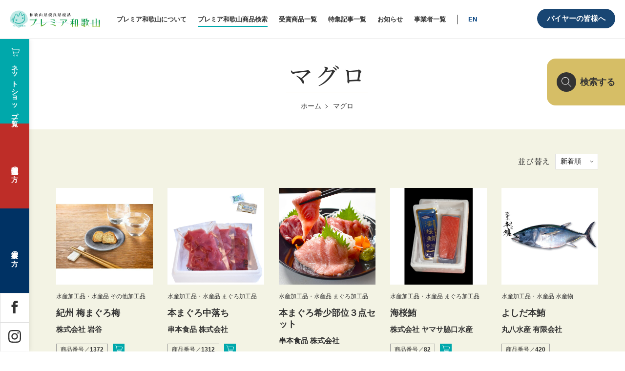

--- FILE ---
content_type: text/html; charset=UTF-8
request_url: https://premier-wakayama.jp/items_tag/%E3%83%9E%E3%82%B0%E3%83%AD/
body_size: 86088
content:
<!DOCTYPE html>
<html lang="ja">
<head>
<!-- Google Tag Manager -->
<script>(function(w,d,s,l,i){w[l]=w[l]||[];w[l].push({'gtm.start':
new Date().getTime(),event:'gtm.js'});var f=d.getElementsByTagName(s)[0],
j=d.createElement(s),dl=l!='dataLayer'?'&l='+l:'';j.async=true;j.src=
'https://www.googletagmanager.com/gtm.js?id='+i+dl;f.parentNode.insertBefore(j,f);
})(window,document,'script','dataLayer','GTM-5LGV733');</script>
<!-- End Google Tag Manager -->
<!-- Google tag (gtag.js) -->
<script async src="https://www.googletagmanager.com/gtag/js?id=AW-1040369599">
</script><script>
window.dataLayer = window.dataLayer || [];
function gtag(){dataLayer.push(arguments);}
gtag('js', new Date());

gtag('config', 'AW-1040369599');
</script>
<meta charset="utf-8">
<meta http-equiv="X-UA-Compatible" content="IE=edge">
<meta name="viewport" content="width=device-width, initial-scale=1">
<title>マグロ | プレミア和歌山</title>

	
<!--　CSS -->
<link href="https://premier-wakayama.jp/cms/wp-content/themes/bee-theme/css/style.css?ver=220215" rel="stylesheet" type="text/css" media="all">
<link href="https://premier-wakayama.jp/cms/wp-content/themes/bee-theme/css/add.css?var=20250917" rel="stylesheet" type="text/css" media="all">

<!-- Google Fonts -->

<link rel="preconnect" href="https://fonts.googleapis.com">
<link rel="preconnect" href="https://fonts.gstatic.com" crossorigin>
<link href="https://fonts.googleapis.com/css2?family=Noto+Serif+JP:wght@400;500&display=swap" rel="stylesheet">

<link rel="stylesheet" href="https://cdn.jsdelivr.net/npm/yakuhanjp@3.4.1/dist/css/yakuhanmp_s-noto.min.css">
<link rel="stylesheet" href="https://premier-wakayama.jp/cms/wp-content/themes/bee-theme/js/slick/slick.css">
<link rel="stylesheet" href="https://premier-wakayama.jp/cms/wp-content/themes/bee-theme/js/slick/slick-theme.css">

<meta name='robots' content='max-image-preview:large' />
	<style>img:is([sizes="auto" i], [sizes^="auto," i]) { contain-intrinsic-size: 3000px 1500px }</style>
	<meta name="description" content="和歌山の逸品" >
<meta name="keywords" content="和歌山,優良県産品推奨制度,安全・安心" >
<meta property="og:site_name" content="プレミア和歌山" >
<meta name="twitter:card" content="summary" /> 
<meta property="og:title" content="マグロ  :  商品検索用タグ  :  プレミア和歌山" >
<meta property="og:type" content="blog" >
<meta property="og:url" content="https://premier-wakayama.jp/items_tag/%E3%83%9E%E3%82%B0%E3%83%AD/" >
<meta property="og:description" content="和歌山の逸品" >
<meta property="og:image" content="https://premier-wakayama.jp/cms/wp-content/themes/bee-theme/tmpl-img/ogp.jpg" >
<link rel="shortcut icon" href="https://premier-wakayama.jp/cms/wp-content/themes/bee-theme/tmpl-img/favicon.ico">
<link rel="apple-touch-icon-precomposed" href="https://premier-wakayama.jp/cms/wp-content/themes/bee-theme/tmpl-img/apple-touch-icon.png">
<link rel="alternate" type="application/rss+xml" title="プレミア和歌山 &raquo; マグロ 商品検索用タグ のフィード" href="https://premier-wakayama.jp/items_tag/%e3%83%9e%e3%82%b0%e3%83%ad/feed/" />
<script type="text/javascript">
/* <![CDATA[ */
window._wpemojiSettings = {"baseUrl":"https:\/\/s.w.org\/images\/core\/emoji\/15.0.3\/72x72\/","ext":".png","svgUrl":"https:\/\/s.w.org\/images\/core\/emoji\/15.0.3\/svg\/","svgExt":".svg","source":{"concatemoji":"https:\/\/premier-wakayama.jp\/cms\/wp-includes\/js\/wp-emoji-release.min.js?ver=6.7.4"}};
/*! This file is auto-generated */
!function(i,n){var o,s,e;function c(e){try{var t={supportTests:e,timestamp:(new Date).valueOf()};sessionStorage.setItem(o,JSON.stringify(t))}catch(e){}}function p(e,t,n){e.clearRect(0,0,e.canvas.width,e.canvas.height),e.fillText(t,0,0);var t=new Uint32Array(e.getImageData(0,0,e.canvas.width,e.canvas.height).data),r=(e.clearRect(0,0,e.canvas.width,e.canvas.height),e.fillText(n,0,0),new Uint32Array(e.getImageData(0,0,e.canvas.width,e.canvas.height).data));return t.every(function(e,t){return e===r[t]})}function u(e,t,n){switch(t){case"flag":return n(e,"\ud83c\udff3\ufe0f\u200d\u26a7\ufe0f","\ud83c\udff3\ufe0f\u200b\u26a7\ufe0f")?!1:!n(e,"\ud83c\uddfa\ud83c\uddf3","\ud83c\uddfa\u200b\ud83c\uddf3")&&!n(e,"\ud83c\udff4\udb40\udc67\udb40\udc62\udb40\udc65\udb40\udc6e\udb40\udc67\udb40\udc7f","\ud83c\udff4\u200b\udb40\udc67\u200b\udb40\udc62\u200b\udb40\udc65\u200b\udb40\udc6e\u200b\udb40\udc67\u200b\udb40\udc7f");case"emoji":return!n(e,"\ud83d\udc26\u200d\u2b1b","\ud83d\udc26\u200b\u2b1b")}return!1}function f(e,t,n){var r="undefined"!=typeof WorkerGlobalScope&&self instanceof WorkerGlobalScope?new OffscreenCanvas(300,150):i.createElement("canvas"),a=r.getContext("2d",{willReadFrequently:!0}),o=(a.textBaseline="top",a.font="600 32px Arial",{});return e.forEach(function(e){o[e]=t(a,e,n)}),o}function t(e){var t=i.createElement("script");t.src=e,t.defer=!0,i.head.appendChild(t)}"undefined"!=typeof Promise&&(o="wpEmojiSettingsSupports",s=["flag","emoji"],n.supports={everything:!0,everythingExceptFlag:!0},e=new Promise(function(e){i.addEventListener("DOMContentLoaded",e,{once:!0})}),new Promise(function(t){var n=function(){try{var e=JSON.parse(sessionStorage.getItem(o));if("object"==typeof e&&"number"==typeof e.timestamp&&(new Date).valueOf()<e.timestamp+604800&&"object"==typeof e.supportTests)return e.supportTests}catch(e){}return null}();if(!n){if("undefined"!=typeof Worker&&"undefined"!=typeof OffscreenCanvas&&"undefined"!=typeof URL&&URL.createObjectURL&&"undefined"!=typeof Blob)try{var e="postMessage("+f.toString()+"("+[JSON.stringify(s),u.toString(),p.toString()].join(",")+"));",r=new Blob([e],{type:"text/javascript"}),a=new Worker(URL.createObjectURL(r),{name:"wpTestEmojiSupports"});return void(a.onmessage=function(e){c(n=e.data),a.terminate(),t(n)})}catch(e){}c(n=f(s,u,p))}t(n)}).then(function(e){for(var t in e)n.supports[t]=e[t],n.supports.everything=n.supports.everything&&n.supports[t],"flag"!==t&&(n.supports.everythingExceptFlag=n.supports.everythingExceptFlag&&n.supports[t]);n.supports.everythingExceptFlag=n.supports.everythingExceptFlag&&!n.supports.flag,n.DOMReady=!1,n.readyCallback=function(){n.DOMReady=!0}}).then(function(){return e}).then(function(){var e;n.supports.everything||(n.readyCallback(),(e=n.source||{}).concatemoji?t(e.concatemoji):e.wpemoji&&e.twemoji&&(t(e.twemoji),t(e.wpemoji)))}))}((window,document),window._wpemojiSettings);
/* ]]> */
</script>
<link rel='stylesheet' id='sbi_styles-css' href='https://premier-wakayama.jp/cms/wp-content/plugins/instagram-feed/css/sbi-styles.min.css?ver=6.6.1' type='text/css' media='all' />
<style id='wp-emoji-styles-inline-css' type='text/css'>

	img.wp-smiley, img.emoji {
		display: inline !important;
		border: none !important;
		box-shadow: none !important;
		height: 1em !important;
		width: 1em !important;
		margin: 0 0.07em !important;
		vertical-align: -0.1em !important;
		background: none !important;
		padding: 0 !important;
	}
</style>
<link rel='stylesheet' id='wp-block-library-css' href='https://premier-wakayama.jp/cms/wp-includes/css/dist/block-library/style.min.css?ver=6.7.4' type='text/css' media='all' />
<style id='classic-theme-styles-inline-css' type='text/css'>
/*! This file is auto-generated */
.wp-block-button__link{color:#fff;background-color:#32373c;border-radius:9999px;box-shadow:none;text-decoration:none;padding:calc(.667em + 2px) calc(1.333em + 2px);font-size:1.125em}.wp-block-file__button{background:#32373c;color:#fff;text-decoration:none}
</style>
<style id='global-styles-inline-css' type='text/css'>
:root{--wp--preset--aspect-ratio--square: 1;--wp--preset--aspect-ratio--4-3: 4/3;--wp--preset--aspect-ratio--3-4: 3/4;--wp--preset--aspect-ratio--3-2: 3/2;--wp--preset--aspect-ratio--2-3: 2/3;--wp--preset--aspect-ratio--16-9: 16/9;--wp--preset--aspect-ratio--9-16: 9/16;--wp--preset--color--black: #000000;--wp--preset--color--cyan-bluish-gray: #abb8c3;--wp--preset--color--white: #ffffff;--wp--preset--color--pale-pink: #f78da7;--wp--preset--color--vivid-red: #cf2e2e;--wp--preset--color--luminous-vivid-orange: #ff6900;--wp--preset--color--luminous-vivid-amber: #fcb900;--wp--preset--color--light-green-cyan: #7bdcb5;--wp--preset--color--vivid-green-cyan: #00d084;--wp--preset--color--pale-cyan-blue: #8ed1fc;--wp--preset--color--vivid-cyan-blue: #0693e3;--wp--preset--color--vivid-purple: #9b51e0;--wp--preset--gradient--vivid-cyan-blue-to-vivid-purple: linear-gradient(135deg,rgba(6,147,227,1) 0%,rgb(155,81,224) 100%);--wp--preset--gradient--light-green-cyan-to-vivid-green-cyan: linear-gradient(135deg,rgb(122,220,180) 0%,rgb(0,208,130) 100%);--wp--preset--gradient--luminous-vivid-amber-to-luminous-vivid-orange: linear-gradient(135deg,rgba(252,185,0,1) 0%,rgba(255,105,0,1) 100%);--wp--preset--gradient--luminous-vivid-orange-to-vivid-red: linear-gradient(135deg,rgba(255,105,0,1) 0%,rgb(207,46,46) 100%);--wp--preset--gradient--very-light-gray-to-cyan-bluish-gray: linear-gradient(135deg,rgb(238,238,238) 0%,rgb(169,184,195) 100%);--wp--preset--gradient--cool-to-warm-spectrum: linear-gradient(135deg,rgb(74,234,220) 0%,rgb(151,120,209) 20%,rgb(207,42,186) 40%,rgb(238,44,130) 60%,rgb(251,105,98) 80%,rgb(254,248,76) 100%);--wp--preset--gradient--blush-light-purple: linear-gradient(135deg,rgb(255,206,236) 0%,rgb(152,150,240) 100%);--wp--preset--gradient--blush-bordeaux: linear-gradient(135deg,rgb(254,205,165) 0%,rgb(254,45,45) 50%,rgb(107,0,62) 100%);--wp--preset--gradient--luminous-dusk: linear-gradient(135deg,rgb(255,203,112) 0%,rgb(199,81,192) 50%,rgb(65,88,208) 100%);--wp--preset--gradient--pale-ocean: linear-gradient(135deg,rgb(255,245,203) 0%,rgb(182,227,212) 50%,rgb(51,167,181) 100%);--wp--preset--gradient--electric-grass: linear-gradient(135deg,rgb(202,248,128) 0%,rgb(113,206,126) 100%);--wp--preset--gradient--midnight: linear-gradient(135deg,rgb(2,3,129) 0%,rgb(40,116,252) 100%);--wp--preset--font-size--small: 13px;--wp--preset--font-size--medium: 20px;--wp--preset--font-size--large: 36px;--wp--preset--font-size--x-large: 42px;--wp--preset--spacing--20: 0.44rem;--wp--preset--spacing--30: 0.67rem;--wp--preset--spacing--40: 1rem;--wp--preset--spacing--50: 1.5rem;--wp--preset--spacing--60: 2.25rem;--wp--preset--spacing--70: 3.38rem;--wp--preset--spacing--80: 5.06rem;--wp--preset--shadow--natural: 6px 6px 9px rgba(0, 0, 0, 0.2);--wp--preset--shadow--deep: 12px 12px 50px rgba(0, 0, 0, 0.4);--wp--preset--shadow--sharp: 6px 6px 0px rgba(0, 0, 0, 0.2);--wp--preset--shadow--outlined: 6px 6px 0px -3px rgba(255, 255, 255, 1), 6px 6px rgba(0, 0, 0, 1);--wp--preset--shadow--crisp: 6px 6px 0px rgba(0, 0, 0, 1);}:where(.is-layout-flex){gap: 0.5em;}:where(.is-layout-grid){gap: 0.5em;}body .is-layout-flex{display: flex;}.is-layout-flex{flex-wrap: wrap;align-items: center;}.is-layout-flex > :is(*, div){margin: 0;}body .is-layout-grid{display: grid;}.is-layout-grid > :is(*, div){margin: 0;}:where(.wp-block-columns.is-layout-flex){gap: 2em;}:where(.wp-block-columns.is-layout-grid){gap: 2em;}:where(.wp-block-post-template.is-layout-flex){gap: 1.25em;}:where(.wp-block-post-template.is-layout-grid){gap: 1.25em;}.has-black-color{color: var(--wp--preset--color--black) !important;}.has-cyan-bluish-gray-color{color: var(--wp--preset--color--cyan-bluish-gray) !important;}.has-white-color{color: var(--wp--preset--color--white) !important;}.has-pale-pink-color{color: var(--wp--preset--color--pale-pink) !important;}.has-vivid-red-color{color: var(--wp--preset--color--vivid-red) !important;}.has-luminous-vivid-orange-color{color: var(--wp--preset--color--luminous-vivid-orange) !important;}.has-luminous-vivid-amber-color{color: var(--wp--preset--color--luminous-vivid-amber) !important;}.has-light-green-cyan-color{color: var(--wp--preset--color--light-green-cyan) !important;}.has-vivid-green-cyan-color{color: var(--wp--preset--color--vivid-green-cyan) !important;}.has-pale-cyan-blue-color{color: var(--wp--preset--color--pale-cyan-blue) !important;}.has-vivid-cyan-blue-color{color: var(--wp--preset--color--vivid-cyan-blue) !important;}.has-vivid-purple-color{color: var(--wp--preset--color--vivid-purple) !important;}.has-black-background-color{background-color: var(--wp--preset--color--black) !important;}.has-cyan-bluish-gray-background-color{background-color: var(--wp--preset--color--cyan-bluish-gray) !important;}.has-white-background-color{background-color: var(--wp--preset--color--white) !important;}.has-pale-pink-background-color{background-color: var(--wp--preset--color--pale-pink) !important;}.has-vivid-red-background-color{background-color: var(--wp--preset--color--vivid-red) !important;}.has-luminous-vivid-orange-background-color{background-color: var(--wp--preset--color--luminous-vivid-orange) !important;}.has-luminous-vivid-amber-background-color{background-color: var(--wp--preset--color--luminous-vivid-amber) !important;}.has-light-green-cyan-background-color{background-color: var(--wp--preset--color--light-green-cyan) !important;}.has-vivid-green-cyan-background-color{background-color: var(--wp--preset--color--vivid-green-cyan) !important;}.has-pale-cyan-blue-background-color{background-color: var(--wp--preset--color--pale-cyan-blue) !important;}.has-vivid-cyan-blue-background-color{background-color: var(--wp--preset--color--vivid-cyan-blue) !important;}.has-vivid-purple-background-color{background-color: var(--wp--preset--color--vivid-purple) !important;}.has-black-border-color{border-color: var(--wp--preset--color--black) !important;}.has-cyan-bluish-gray-border-color{border-color: var(--wp--preset--color--cyan-bluish-gray) !important;}.has-white-border-color{border-color: var(--wp--preset--color--white) !important;}.has-pale-pink-border-color{border-color: var(--wp--preset--color--pale-pink) !important;}.has-vivid-red-border-color{border-color: var(--wp--preset--color--vivid-red) !important;}.has-luminous-vivid-orange-border-color{border-color: var(--wp--preset--color--luminous-vivid-orange) !important;}.has-luminous-vivid-amber-border-color{border-color: var(--wp--preset--color--luminous-vivid-amber) !important;}.has-light-green-cyan-border-color{border-color: var(--wp--preset--color--light-green-cyan) !important;}.has-vivid-green-cyan-border-color{border-color: var(--wp--preset--color--vivid-green-cyan) !important;}.has-pale-cyan-blue-border-color{border-color: var(--wp--preset--color--pale-cyan-blue) !important;}.has-vivid-cyan-blue-border-color{border-color: var(--wp--preset--color--vivid-cyan-blue) !important;}.has-vivid-purple-border-color{border-color: var(--wp--preset--color--vivid-purple) !important;}.has-vivid-cyan-blue-to-vivid-purple-gradient-background{background: var(--wp--preset--gradient--vivid-cyan-blue-to-vivid-purple) !important;}.has-light-green-cyan-to-vivid-green-cyan-gradient-background{background: var(--wp--preset--gradient--light-green-cyan-to-vivid-green-cyan) !important;}.has-luminous-vivid-amber-to-luminous-vivid-orange-gradient-background{background: var(--wp--preset--gradient--luminous-vivid-amber-to-luminous-vivid-orange) !important;}.has-luminous-vivid-orange-to-vivid-red-gradient-background{background: var(--wp--preset--gradient--luminous-vivid-orange-to-vivid-red) !important;}.has-very-light-gray-to-cyan-bluish-gray-gradient-background{background: var(--wp--preset--gradient--very-light-gray-to-cyan-bluish-gray) !important;}.has-cool-to-warm-spectrum-gradient-background{background: var(--wp--preset--gradient--cool-to-warm-spectrum) !important;}.has-blush-light-purple-gradient-background{background: var(--wp--preset--gradient--blush-light-purple) !important;}.has-blush-bordeaux-gradient-background{background: var(--wp--preset--gradient--blush-bordeaux) !important;}.has-luminous-dusk-gradient-background{background: var(--wp--preset--gradient--luminous-dusk) !important;}.has-pale-ocean-gradient-background{background: var(--wp--preset--gradient--pale-ocean) !important;}.has-electric-grass-gradient-background{background: var(--wp--preset--gradient--electric-grass) !important;}.has-midnight-gradient-background{background: var(--wp--preset--gradient--midnight) !important;}.has-small-font-size{font-size: var(--wp--preset--font-size--small) !important;}.has-medium-font-size{font-size: var(--wp--preset--font-size--medium) !important;}.has-large-font-size{font-size: var(--wp--preset--font-size--large) !important;}.has-x-large-font-size{font-size: var(--wp--preset--font-size--x-large) !important;}
:where(.wp-block-post-template.is-layout-flex){gap: 1.25em;}:where(.wp-block-post-template.is-layout-grid){gap: 1.25em;}
:where(.wp-block-columns.is-layout-flex){gap: 2em;}:where(.wp-block-columns.is-layout-grid){gap: 2em;}
:root :where(.wp-block-pullquote){font-size: 1.5em;line-height: 1.6;}
</style>
<link rel='stylesheet' id='contact-form-7-css' href='https://premier-wakayama.jp/cms/wp-content/plugins/contact-form-7/includes/css/styles.css?ver=6.0.3' type='text/css' media='all' />
<script type="text/javascript" src="https://premier-wakayama.jp/cms/wp-includes/js/jquery/jquery.min.js?ver=3.7.1" id="jquery-core-js"></script>
<script type="text/javascript" src="https://premier-wakayama.jp/cms/wp-includes/js/jquery/jquery-migrate.min.js?ver=3.4.1" id="jquery-migrate-js"></script>
<script type="text/javascript" id="prwk_buyer_login_form-js-extra">
/* <![CDATA[ */
var BYLI = {"api":"https:\/\/premier-wakayama.jp\/cms\/wp-admin\/admin-ajax.php","action":"prwk_buyer_login_action","nonce":"52a3805c45"};
/* ]]> */
</script>
<script type="text/javascript" src="https://premier-wakayama.jp/cms/wp-content/themes/bee-theme/js/prwk-buyer_login.js?ver=6.7.4" id="prwk_buyer_login_form-js"></script>
<link rel="https://api.w.org/" href="https://premier-wakayama.jp/wp-json/" /><link rel="alternate" title="JSON" type="application/json" href="https://premier-wakayama.jp/wp-json/wp/v2/items_tag/338" /><link rel="EditURI" type="application/rsd+xml" title="RSD" href="https://premier-wakayama.jp/cms/xmlrpc.php?rsd" />
<meta name="generator" content="WordPress 6.7.4" />
	<script>
		document.addEventListener( 'wpcf7mailsent', function( event ) {
			var inputs = event.detail.inputs;
			var	label = "";

			for ( var i = 0; i < inputs.length; i++ ) {
				if ( 'wpcf7conversion' == inputs[i].name ) {
					label = inputs[i].value;
					break;
				}
			}

			gtag('event', 'send', {
			  'event_category': 'Contact Form',
			  'event_action': 'submit',
			  'event_label': label
			});
		}, false );
	</script>
	
<link href="https://premier-wakayama.jp/cms/wp-content/themes/bee-theme/css/member.css" rel="stylesheet" type="text/css" media="all">
<script src="https://www.google.com/recaptcha/api.js?render=6LcX66cdAAAAAN_qVyoJS47dlLNVifWLfaFm7UMG" defer></script>

</head>
<body>
<!-- Google Tag Manager (noscript) -->
<noscript><iframe src="https://www.googletagmanager.com/ns.html?id=GTM-5LGV733"
height="0" width="0" style="display:none;visibility:hidden"></iframe></noscript>
<!-- End Google Tag Manager (noscript) -->
<!-- <div id="fb-root"></div>
<script>(function(d, s, id) {
var js, fjs = d.getElementsByTagName(s)[0];
if (d.getElementById(id)) return;
js = d.createElement(s); js.id = id;
js.src = 'https://connect.facebook.net/ja_JP/sdk.js#xfbml=1&version=v3.2';
fjs.parentNode.insertBefore(js, fjs);
}(document, 'script', 'facebook-jssdk'));</script> -->
<div id="fb-root"></div>
<script async defer crossorigin="anonymous" src="https://connect.facebook.net/ja_JP/sdk.js#xfbml=1&version=v22.0"></script>

<svg display="none" version="1.1" xmlns="http://www.w3.org/2000/svg" xmlns:xlink="http://www.w3.org/1999/xlink">
	<symbol id="ico_twitter01" viewBox="0 0 32 32">
		<path d="M32 7.075c-1.175 0.525-2.444 0.875-3.769 1.031 1.356-0.813 2.394-2.1 2.887-3.631-1.269 0.75-2.675 1.3-4.169 1.594-1.2-1.275-2.906-2.069-4.794-2.069-3.625 0-6.563 2.938-6.563 6.563 0 0.512 0.056 1.012 0.169 1.494-5.456-0.275-10.294-2.888-13.531-6.862-0.563 0.969-0.887 2.1-0.887 3.3 0 2.275 1.156 4.287 2.919 5.463-1.075-0.031-2.087-0.331-2.975-0.819 0 0.025 0 0.056 0 0.081 0 3.181 2.263 5.838 5.269 6.437-0.55 0.15-1.131 0.231-1.731 0.231-0.425 0-0.831-0.044-1.237-0.119 0.838 2.606 3.263 4.506 6.131 4.563-2.25 1.762-5.075 2.813-8.156 2.813-0.531 0-1.050-0.031-1.569-0.094 2.913 1.869 6.362 2.95 10.069 2.95 12.075 0 18.681-10.006 18.681-18.681 0-0.287-0.006-0.569-0.019-0.85 1.281-0.919 2.394-2.075 3.275-3.394z"></path>
	</symbol>
	<symbol id="ico_facebook01" viewBox="0 0 32 32">
		<path d="M29 0h-26c-1.65 0-3 1.35-3 3v26c0 1.65 1.35 3 3 3h13v-14h-4v-4h4v-2c0-3.306 2.694-6 6-6h4v4h-4c-1.1 0-2 0.9-2 2v2h6l-1 4h-5v14h9c1.65 0 3-1.35 3-3v-26c0-1.65-1.35-3-3-3z"></path>
	</symbol>
	<symbol id="ico_facebook02" viewBox="0 0 32 32">
		<path d="M19 6h5v-6h-5c-3.86 0-7 3.14-7 7v3h-4v6h4v16h6v-16h5l1-6h-6v-3c0-0.542 0.458-1 1-1z"></path>
	</symbol>
	<symbol id="ico_instagram01" viewBox="0 0 32 32">
		<path d="M16 2.881c4.275 0 4.781 0.019 6.462 0.094 1.563 0.069 2.406 0.331 2.969 0.55 0.744 0.288 1.281 0.638 1.837 1.194 0.563 0.563 0.906 1.094 1.2 1.838 0.219 0.563 0.481 1.412 0.55 2.969 0.075 1.688 0.094 2.194 0.094 6.463s-0.019 4.781-0.094 6.463c-0.069 1.563-0.331 2.406-0.55 2.969-0.288 0.744-0.637 1.281-1.194 1.837-0.563 0.563-1.094 0.906-1.837 1.2-0.563 0.219-1.413 0.481-2.969 0.55-1.688 0.075-2.194 0.094-6.463 0.094s-4.781-0.019-6.463-0.094c-1.563-0.069-2.406-0.331-2.969-0.55-0.744-0.288-1.281-0.637-1.838-1.194-0.563-0.563-0.906-1.094-1.2-1.837-0.219-0.563-0.481-1.413-0.55-2.969-0.075-1.688-0.094-2.194-0.094-6.463s0.019-4.781 0.094-6.463c0.069-1.563 0.331-2.406 0.55-2.969 0.288-0.744 0.638-1.281 1.194-1.838 0.563-0.563 1.094-0.906 1.838-1.2 0.563-0.219 1.412-0.481 2.969-0.55 1.681-0.075 2.188-0.094 6.463-0.094zM16 0c-4.344 0-4.887 0.019-6.594 0.094-1.7 0.075-2.869 0.35-3.881 0.744-1.056 0.412-1.95 0.956-2.837 1.85-0.894 0.888-1.438 1.781-1.85 2.831-0.394 1.019-0.669 2.181-0.744 3.881-0.075 1.713-0.094 2.256-0.094 6.6s0.019 4.887 0.094 6.594c0.075 1.7 0.35 2.869 0.744 3.881 0.413 1.056 0.956 1.95 1.85 2.837 0.887 0.887 1.781 1.438 2.831 1.844 1.019 0.394 2.181 0.669 3.881 0.744 1.706 0.075 2.25 0.094 6.594 0.094s4.888-0.019 6.594-0.094c1.7-0.075 2.869-0.35 3.881-0.744 1.050-0.406 1.944-0.956 2.831-1.844s1.438-1.781 1.844-2.831c0.394-1.019 0.669-2.181 0.744-3.881 0.075-1.706 0.094-2.25 0.094-6.594s-0.019-4.887-0.094-6.594c-0.075-1.7-0.35-2.869-0.744-3.881-0.394-1.063-0.938-1.956-1.831-2.844-0.887-0.887-1.781-1.438-2.831-1.844-1.019-0.394-2.181-0.669-3.881-0.744-1.712-0.081-2.256-0.1-6.6-0.1v0z"></path>
		<path d="M16 7.781c-4.537 0-8.219 3.681-8.219 8.219s3.681 8.219 8.219 8.219 8.219-3.681 8.219-8.219c0-4.537-3.681-8.219-8.219-8.219zM16 21.331c-2.944 0-5.331-2.387-5.331-5.331s2.387-5.331 5.331-5.331c2.944 0 5.331 2.387 5.331 5.331s-2.387 5.331-5.331 5.331z"></path>
		<path d="M26.462 7.456c0 1.060-0.859 1.919-1.919 1.919s-1.919-0.859-1.919-1.919c0-1.060 0.859-1.919 1.919-1.919s1.919 0.859 1.919 1.919z"></path>
	</symbol>
	<symbol id="ico_youtube01" viewBox="0 0 32 32">
		<path d="M31.681 9.6c0 0-0.313-2.206-1.275-3.175-1.219-1.275-2.581-1.281-3.206-1.356-4.475-0.325-11.194-0.325-11.194-0.325h-0.012c0 0-6.719 0-11.194 0.325-0.625 0.075-1.987 0.081-3.206 1.356-0.963 0.969-1.269 3.175-1.269 3.175s-0.319 2.588-0.319 5.181v2.425c0 2.587 0.319 5.181 0.319 5.181s0.313 2.206 1.269 3.175c1.219 1.275 2.819 1.231 3.531 1.369 2.563 0.244 10.881 0.319 10.881 0.319s6.725-0.012 11.2-0.331c0.625-0.075 1.988-0.081 3.206-1.356 0.962-0.969 1.275-3.175 1.275-3.175s0.319-2.587 0.319-5.181v-2.425c-0.006-2.588-0.325-5.181-0.325-5.181zM12.694 20.15v-8.994l8.644 4.513-8.644 4.481z"></path>
	</symbol>
	<symbol id="ico_google_plus01" viewBox="0 0 32 32">
		<path d="M16 0c-8.838 0-16 7.162-16 16s7.162 16 16 16 16-7.163 16-16-7.163-16-16-16zM12 24c-4.425 0-8-3.575-8-8s3.575-8 8-8c2.162 0 3.969 0.787 5.363 2.094l-2.175 2.088c-0.594-0.569-1.631-1.231-3.188-1.231-2.731 0-4.963 2.263-4.963 5.050s2.231 5.050 4.963 5.050c3.169 0 4.356-2.275 4.538-3.45h-4.537v-2.744h7.556c0.069 0.4 0.125 0.8 0.125 1.325 0 4.575-3.063 7.819-7.681 7.819zM26 16v2h-2v-2h-2v-2h2v-2h2v2h2v2h-2z"></path>
	</symbol>
	<symbol id="ico_google_plus02" viewBox="0 0 32 32">
		<path d="M10.181 14.294v3.494h5.775c-0.231 1.5-1.744 4.394-5.775 4.394-3.475 0-6.313-2.881-6.313-6.431s2.838-6.431 6.313-6.431c1.981 0 3.3 0.844 4.056 1.569l2.762-2.662c-1.775-1.656-4.075-2.662-6.819-2.662-5.631 0.006-10.181 4.556-10.181 10.188s4.55 10.181 10.181 10.181c5.875 0 9.775-4.131 9.775-9.95 0-0.669-0.075-1.181-0.163-1.688h-9.613z"></path>
		<path d="M32 14h-3v-3h-3v3h-3v3h3v3h3v-3h3z"></path>
	</symbol>
	<symbol id="btn_overlay_close" viewBox="0 0 54 54">
		<polygon class="st0" points="54,1.4 52.6,0 27,25.6 1.4,0 0,1.4 25.6,27 0,52.6 1.4,54 27,28.4 52.6,54 54,52.6 28.4,27 " />
	</symbol>
	<symbol id="btn_overlay_close" viewBox="0 0 54 54">
		<polygon class="st0" points="54,1.4 52.6,0 27,25.6 1.4,0 0,1.4 25.6,27 0,52.6 1.4,54 27,28.4 52.6,54 54,52.6 28.4,27 " />
	</symbol>
	<symbol id="btn_overlay_close" viewBox="0 0 54 54">
		<polygon class="st0" points="54,1.4 52.6,0 27,25.6 1.4,0 0,1.4 25.6,27 0,52.6 1.4,54 27,28.4 52.6,54 54,52.6 28.4,27 " />
	</symbol>
	<symbol id="ico_search01" viewBox="0 0 24 24">
		<path class="cls-1" d="M24.42383,23.57568l-7.96875-7.96875c-.00732-.00739-.01733-.0097-.0249-.0166a9.4186,9.4186,0,1,0-.83972.83972c.00708.00781.0094.018.017.02551l7.96875,7.96875a.59973.59973,0,1,0,.84766-.84863ZM9.391,17.582a8.191,8.191,0,0,1-5.79187-13.983A8.191,8.191,0,0,1,15.183,15.18292,8.13778,8.13778,0,0,1,9.391,17.582Z" />
	</symbol>
	<symbol id="ico_cart01" viewBox="0 0 18 18">
		<path class="cls-2" d="M14.93164,10.70007H7.51416a.5.5,0,1,1,0-1h7.41748a.92936.92936,0,0,0,.91406-.79l1.04785-4.67822a.64592.64592,0,0,0-.14648-.50928.6235.6235,0,0,0-.47656-.22266H5.3999a.5.5,0,0,1,0-1H16.27051a1.62365,1.62365,0,0,1,1.24023.57715,1.65114,1.65114,0,0,1,.37012,1.31836L16.82715,9.1A1.9165,1.9165,0,0,1,14.93164,10.70007Z" />
		<path class="cls-2" d="M7.2,14.8a.8.8,0,1,1-.8.8002A.801.801,0,0,1,7.2,14.8m0-1A1.8,1.8,0,1,0,9,15.60019,1.8021,1.8021,0,0,0,7.2,13.8Z" />
		<path class="cls-2" d="M13.2,14.8a.8.8,0,1,1-.8.8002.801.801,0,0,1,.8-.8002m0-1a1.8,1.8,0,1,0,1.8,1.8002A1.8021,1.8021,0,0,0,13.2,13.8Z" />
		<path class="cls-2" d="M15,13.10046H6.06445a.5.5,0,0,1-.48828-.39355L3.11914,1.47449A.45346.45346,0,0,0,2.70215,1.1H.6001a.5.5,0,0,1,0-1H2.70215a1.44791,1.44791,0,0,1,1.39209,1.1543L6.4668,12.10046H15a.5.5,0,0,1,0,1Z" />
	</symbol>
	<symbol id="ico_list01" viewBox="0 0 28 22">
		<rect class="cls-1" x="8" width="20" height="2"/>
        <rect class="cls-1" width="4" height="2"/>
        <rect class="cls-1" x="8" y="10" width="20" height="2"/>
        <rect class="cls-1" y="10" width="4" height="2"/>
        <rect class="cls-1" x="8" y="20" width="20" height="2"/>
        <rect class="cls-1" y="20" width="4" height="2"/>
	</symbol>
	<symbol id="ico_external_link01" viewBox="0 0 12 10">
		<path class="cls-1" d="M9,2.85714V9.28571H.75V2.85714H9m.75-.71429H0V10H9.75V2.14286Z"/>
		<polygon class="cls-1" points="12 4.286 11.308 4.286 11.308 0.649 7.5 0.649 7.5 0 12 0 12 4.286"/>	  
	</symbol>
	<symbol id="ico_search_heading01" viewBox="0 0 16 16.30289">
		<path class="cls-1" d="M4.581,13.68933,8.005,16.30289,15.71385,10.389a8.4346,8.4346,0,0,0-.76622-6.25164A8.05112,8.05112,0,0,0,7.98572,0a8.60985,8.60985,0,0,0-6.694,3.7125A8.78134,8.78134,0,0,0,.26874,10.45471L3.78549,13.07Z"/>
	</symbol>
	<symbol id="ico_arrow_prev01" viewBox="0 0 8.99998 23.00032">
		<path class="cls-1" d="M8.50037,23.00032a.49823.49823,0,0,1-.40479-.20605l-8-11a.49978.49978,0,0,1,0-.58789l8-11a.49986.49986,0,0,1,.80859.58789L1.118,11.50032,8.90417,22.20637a.5.5,0,0,1-.40381.79395Z"/>
	</symbol>
	<symbol id="ico_arrow_next01" viewBox="0 0 9.00014 22.99975">
		<path class="cls-1" d="M.49989,22.99975a.5.5,0,0,1-.4043-.79395L7.88173,11.49975.0956.7937A.49986.49986,0,1,1,.90419.20581l8,11a.49824.49824,0,0,1,0,.58789l-8,11A.498.498,0,0,1,.49989,22.99975Z"/>
	</symbol>
	<symbol id="ico_account01" viewBox="0 0 10 13">
		<g>
			<circle class="cls-1" cx="5" cy="3.0625" r="3"/>
			<path class="cls-1" d="M4.5,7.04778h1a4.5,4.5,0,0,1,4.5,4.5V12.9375a0,0,0,0,1,0,0H0a0,0,0,0,1,0,0V11.54778a4.5,4.5,0,0,1,4.5-4.5Z"/>
		</g>
	</symbol>
</svg>

	
<div id="js-sp-nav-overlay-slide" class="l-sp-nav">
	<div class="l-sp-nav__overlay"></div><!-- / l-sp-nav__overlay -->
	<div class="l-sp-nav__content">
		<div id="js-sp__nav__close" class="l-sp-nav__close">
			<a href="javascript:void(0);">
				<span class="bar first"></span>
				<span class="bar second"></span>
			</a>
		</div>
		<nav>
						<ul class="l-sp-nav-list">
										<li class="l-sp-nav-list__item">
						<a href="https://premier-wakayama.jp/about/"><span>プレミア和歌山について</span></a>
												</li>
															<li class="l-sp-nav-list__item">
						<a href="https://premier-wakayama.jp/search/"><span>プレミア和歌山商品検索</span></a>
												</li>
															<li class="l-sp-nav-list__item">
						<a href="https://premier-wakayama.jp/items/?search_prize=1"><span>受賞商品一覧</span></a>
												</li>
															<li class="l-sp-nav-list__item">
						<a href="https://premier-wakayama.jp/special/"><span>特集記事一覧</span></a>
													<ul>
																<li><a href="https://premier-wakayama.jp/special/premier_story/"><span>プレミアなストーリー</span></a></li>
																								<li><a href="https://premier-wakayama.jp/special/go-to-see/"><span>つくった人に会いに行く。</span></a></li>
																								<li><a href="https://premier-wakayama.jp/special/monthly_premiere/"><span>Monthly Premier</span></a></li>
																								<li><a href="https://premier-wakayama.jp/special/seasons_premier/"><span>Season’s PREMIER</span></a></li>
																						</ul>
												</li>
															<li class="l-sp-nav-list__item">
						<a href="https://premier-wakayama.jp/news/"><span>お知らせ</span></a>
												</li>
															<li class="l-sp-nav-list__item">
						<a href="https://premier-wakayama.jp/producers/"><span>事業者一覧</span></a>
												</li>
												</ul>
									<ul class="l-sp-nav-sub-list">
									<li class="l-sp-nav-sub-list__item"><a href="https://premier-wakayama.jp/shops/"><span>ネットショップ一覧</span></a></li>
									<li class="l-sp-nav-sub-list__item"><a href="https://premier-wakayama.jp/circulate/"><span>流通関係者の方</span></a></li>
									<li class="l-sp-nav-sub-list__item"><a href="https://premier-wakayama.jp/business/"><span>事業者の方</span></a></li>
							</ul>
						<!--スマホナビ（下）-->
			<ul class="l-sp-nav-utility-list">
				<li class="l-sp-nav-utility-list__item"><a href="https://premier-wakayama.jp/about-en"><span>EN</span></a></li>
				<li class="l-sp-nav-utility-list__item"><a href="https://www.facebook.com/%E3%83%97%E3%83%AC%E3%83%9F%E3%82%A2%E5%92%8C%E6%AD%8C%E5%B1%B1-1769818676662913/" target="_blank"><span><svg class="icon"><use xlink:href="#ico_facebook02"></use></svg></span></a></li>
				<li class="l-sp-nav-utility-list__item"><a href="https://www.instagram.com/premier_wakayama/?hl=ja" target="_blank"><span><svg class="icon"><use xlink:href="#ico_instagram01"></use></svg></span></a></li>
			</ul>
		</nav>
	</div>
</div><!-- / l-sp-nav -->
	

<div id="page" class="l-page">
	<div id="l-header" class="l-header">	
		<div class="l-header__left-group">
						<p class="l-header__siteID">
				<a href="https://premier-wakayama.jp"><img src="https://premier-wakayama.jp/cms/wp-content/themes/bee-theme/tmpl-img/logo.svg" alt="和歌山県優良県産品 プレミア和歌山"></a>
			</p>
				
			<div id="l-gnav" class="l-gnav">
				<nav>
								<ul class="l-gnav-list">
											<li class="l-gnav-list__item "><a href="https://premier-wakayama.jp/about/"><span>プレミア和歌山について</span></a>
												</li>
											<li class="l-gnav-list__item is-active"><a href="https://premier-wakayama.jp/search/"><span>プレミア和歌山商品検索</span></a>
												</li>
											<li class="l-gnav-list__item "><a href="https://premier-wakayama.jp/items/?search_prize=1"><span>受賞商品一覧</span></a>
												</li>
											<li class="l-gnav-list__item "><a href="https://premier-wakayama.jp/special/"><span>特集記事一覧</span></a>
													<ul>
																<li><a href="https://premier-wakayama.jp/special/premier_story/"><span>プレミアなストーリー</span></a></li>
																								<li><a href="https://premier-wakayama.jp/special/go-to-see/"><span>つくった人に会いに行く。</span></a></li>
																								<li><a href="https://premier-wakayama.jp/special/monthly_premiere/"><span>Monthly Premier</span></a></li>
																								<li><a href="https://premier-wakayama.jp/special/seasons_premier/"><span>Season’s PREMIER</span></a></li>
																						</ul>
												</li>
											<li class="l-gnav-list__item "><a href="https://premier-wakayama.jp/news/"><span>お知らせ</span></a>
												</li>
											<li class="l-gnav-list__item "><a href="https://premier-wakayama.jp/producers/"><span>事業者一覧</span></a>
												</li>
										</ul>
					<div class="l-header-new-lang-btn">
						<a href="https://premier-wakayama.jp/about-en">EN</a>
					</div>
								</nav>
			</div><!-- / l-gnav -->	
		</div><!-- / l-header__left-group -->
		<div class="l-header__right-group">
			<div id="js-sp-menu-btn" class="l-header-sp-menu-btn">
				<a href="javascript:void(0);">
					<span class="bar first"></span>
					<span class="bar second"></span>
					<span class="bar third"></span>
				</a>
			</div><!-- / l-header-sp-menu-btn -->
			<div class="p-user">
				<div id="js-mega-menu-trigger" class="p-user__btn">
					<a href="javascript:void(0);" class="c-btn">
						<span class="d-none d-lg-block">バイヤーの皆様へ</span>
						<span class="d-flex d-lg-none">
							<svg class="icon"><use xlink:href="#ico_account01"></use></svg>
							バイヤー用
						</span>
					</a>
				</div>
			</div>
		</div>
	</div><!-- / l-header -->
	
	<div id="js-header-new-search-btn" class="l-header-new-search-btn">
				<a href="javascript:void(0);">
					<span class="l-header-new-search-btn__icon">
						<svg class="icon"><use xlink:href="#ico_search01"></use></svg>
					</span>
					<span class="l-header-new-search-btn__text">検索する</span>
				</a>
			</div>
			<div class="p-mega-menu">
		<div class="container">
			<div class="p-mega-menu__user">
							</div>
			<div class="p-mega-menu__list row">
				<div class="p-mega-menu__item col-12 col-md-6 col-lg-4">
					<div class="p-mega-menu__item-inner" id="loginForm">
											</div>
				</div>
				<div class="p-mega-menu__item col-12 col-md-6 col-lg-4">
					<div class="p-mega-menu__item-inner">
						<h2 class="p-mega-menu__heading">新規登録</h2>
						<p>初めての方はこちらから新規登録ができます。</p>
						<p><a href="https://premier-wakayama.jp/buyer_register" class="c-btn c-btn-default c-btn--large"><span>新規登録する</span></a></p>
					</div>
				</div>
								<div class="p-mega-menu__item col-12 col-md-6 col-lg-4">
					<div class="p-mega-menu__item-inner">
						<h2 class="p-mega-menu__heading">バイヤー向けサービスについて</h2>
						<p></p>
						<p><a href="https://premier-wakayama.jp/circulate" class="c-btn c-btn-default c-btn--large -next"><span>もっと詳しく見る</span></a></p>
					</div>
				</div>
							</div>
		</div><!-- / container -->
	</div><!-- / p-mega-menu -->
	<div class="l-side-nav">
		<nav>
						<ul class="l-side-nav-list">
									<li class="l-side-nav-list__item"><a href="https://premier-wakayama.jp/shops/"><span><svg class="icon"><use xlink:href="#ico_cart01"></use></svg>ネットショップ一覧</span></a></li>
									<li class="l-side-nav-list__item"><a href="https://premier-wakayama.jp/circulate/"><span>流通関係者の方</span></a></li>
									<li class="l-side-nav-list__item"><a href="https://premier-wakayama.jp/business/"><span>事業者の方</span></a></li>
							</ul>
						<!--グローバルナビ（下）-->
			<ul class="l-side-nav-sns-list">
				<li class="l-side-nav-sns-list__item"><a href="https://www.facebook.com/%E3%83%97%E3%83%AC%E3%83%9F%E3%82%A2%E5%92%8C%E6%AD%8C%E5%B1%B1-1769818676662913/" target="_blank"><span><svg class="icon"><use xlink:href="#ico_facebook02"></use></svg></span></a></li>
				<li class="l-side-nav-sns-list__item"><a href="https://www.instagram.com/premier_wakayama/?hl=ja" target="_blank"><span><svg class="icon"><use xlink:href="#ico_instagram01"></use></svg></span></a></li>
			</ul>
		</nav>					
	</div><!-- / l-side-nav -->
		
	<div id="l-content" class="l-content">
	<div id="l-contents" class="l-contents">
		

		<div id="l-main">

	<div class="p-archive p-product">

		<div class="p-archive__header">
			<div class="container">
				<h1 class="p-archive__title"><span>マグロ</span></h1>
				<div id="c-breadcrumb" class="c-breadcrumb">
					<ol class="c-breadcrumb-list cf" ><li class="c-breadcrumb-list__item c-breadcrumb-list__item--home"><a href="https://premier-wakayama.jp/">ホーム</a></li>
<li class="c-breadcrumb-list__item">マグロ</li></ol>				</div><!-- / c-breadcrumb -->
			</div><!-- / container -->
		</div><!-- / p-archive__header -->

		<div class="p-archive__body">
			<div class="container">
				<div class="p-product-search-utility">
											
					<div class="p-product-search-utility-sort">
						<p>並び替え</p>
												<form action="https://premier-wakayama.jp/items_tag/%E3%83%9E%E3%82%B0%E3%83%AD/" class="c-form" method="get">
							<select name="sort_key" id="sort_key" onchange="submit(this.form)">
								<option  value='number'>新着順</option>
								<option  value='kana'>名称順</option>
								<!-- <option  value="catalog">カタログ順</option> -->
							</select>
																												<input type="hidden" name="items_year" value="0">
																				</form>
					</div><!-- / p-product-search-utility-sort -->
				</div><!-- / p-product-search-utility -->
		
				<ul class="p-product-list -full row">
											
								<li class="p-product-list__item col-6 col-md-3">
									
										<div class="p-product-list__item-thumb">
											<div><a href="https://premier-wakayama.jp/items/1372/"><img src="https://premier-wakayama.jp/cms/wp-content/uploads/items-8757-20220217-163644-600x600.jpg" alt="写真：紀州  梅まぐろ梅" class="ofi"></a></div>
										</div>
										<div class="p-product-list__item-text">
											<p class="p-product-list__item-category is-special">水産加工品・水産品 その他加工品</p>
											<h3 class="p-product-list__item-title"><a href="https://premier-wakayama.jp/items/1372/">紀州  梅まぐろ梅</a></h3>
											<p class="p-product-list__item-name">株式会社 岩谷</p>
											<div class="d-flex align-items-center">
											<p class="p-product-list__item-number">商品番号／<span>1372</span></p>
																							<p class="p-product-list__item-shop"><a href="https://www.iwatani-umemadaiume.jp/products/list?category_id=6" target="_blank"><svg class="icon"><use xlink:href="#ico_cart01"/></svg></a></p>
																						</div>
										</div>
									
								</li>

													
								<li class="p-product-list__item col-6 col-md-3">
									
										<div class="p-product-list__item-thumb">
											<div><a href="https://premier-wakayama.jp/items/1312/"><img src="https://premier-wakayama.jp/cms/wp-content/uploads/items-9155-20220224-184823-600x600.jpg" alt="写真：本まぐろ中落ち" class="ofi"></a></div>
										</div>
										<div class="p-product-list__item-text">
											<p class="p-product-list__item-category is-special">水産加工品・水産品 まぐろ加工品</p>
											<h3 class="p-product-list__item-title"><a href="https://premier-wakayama.jp/items/1312/">本まぐろ中落ち</a></h3>
											<p class="p-product-list__item-name">串本食品 株式会社</p>
											<div class="d-flex align-items-center">
											<p class="p-product-list__item-number">商品番号／<span>1312</span></p>
																							<p class="p-product-list__item-shop"><a href="https://katsuomaguro.net/item-detail/799088" target="_blank"><svg class="icon"><use xlink:href="#ico_cart01"/></svg></a></p>
																						</div>
										</div>
									
								</li>

													
								<li class="p-product-list__item col-6 col-md-3">
									
										<div class="p-product-list__item-thumb">
											<div><a href="https://premier-wakayama.jp/items/1313/"><img src="https://premier-wakayama.jp/cms/wp-content/uploads/items-9157-20220224-185022-600x600.jpg" alt="写真：本まぐろ希少部位３点セット" class="ofi"></a></div>
										</div>
										<div class="p-product-list__item-text">
											<p class="p-product-list__item-category is-special">水産加工品・水産品 まぐろ加工品</p>
											<h3 class="p-product-list__item-title"><a href="https://premier-wakayama.jp/items/1313/">本まぐろ希少部位３点セット</a></h3>
											<p class="p-product-list__item-name">串本食品 株式会社</p>
											<div class="d-flex align-items-center">
											<p class="p-product-list__item-number">商品番号／<span>1313</span></p>
																							<p class="p-product-list__item-shop"><a href="https://katsuomaguro.net/item-detail/752796" target="_blank"><svg class="icon"><use xlink:href="#ico_cart01"/></svg></a></p>
																						</div>
										</div>
									
								</li>

													
								<li class="p-product-list__item col-6 col-md-3">
									
										<div class="p-product-list__item-thumb">
											<div><a href="https://premier-wakayama.jp/items/82/"><img src="https://premier-wakayama.jp/cms/wp-content/uploads/items-11981-20230217-182303.jpg" alt="写真：海桜鮪" class="ofi"></a></div>
										</div>
										<div class="p-product-list__item-text">
											<p class="p-product-list__item-category is-special">水産加工品・水産品 まぐろ加工品</p>
											<h3 class="p-product-list__item-title"><a href="https://premier-wakayama.jp/items/82/">海桜鮪</a></h3>
											<p class="p-product-list__item-name">株式会社 ヤマサ脇口水産</p>
											<div class="d-flex align-items-center">
											<p class="p-product-list__item-number">商品番号／<span>82</span></p>
																							<p class="p-product-list__item-shop"><a href="http://www.nanki-maguro.com/products/list.php?category_id=6" target="_blank"><svg class="icon"><use xlink:href="#ico_cart01"/></svg></a></p>
																						</div>
										</div>
									
								</li>

													
								<li class="p-product-list__item col-6 col-md-3">
									
										<div class="p-product-list__item-thumb">
											<div><a href="https://premier-wakayama.jp/items/420/"><img src="https://premier-wakayama.jp/cms/wp-content/uploads/0420.jpg" alt="写真：よしだ本鮪" class="ofi"></a></div>
										</div>
										<div class="p-product-list__item-text">
											<p class="p-product-list__item-category is-special">水産加工品・水産品 水産物</p>
											<h3 class="p-product-list__item-title"><a href="https://premier-wakayama.jp/items/420/">よしだ本鮪</a></h3>
											<p class="p-product-list__item-name">丸八水産 有限会社</p>
											<div class="d-flex align-items-center">
											<p class="p-product-list__item-number">商品番号／<span>420</span></p>
																						</div>
										</div>
									
								</li>

														</ul><!-- / p-product-list -->
				<!-- ページネーション -->
								<!-- 検索ボタン -->
				<p class="p-archive__main-link d-flex justify-content-center"><a href="https://premier-wakayama.jp/search/" class="c-btn c-btn-default c-btn--large"><span>商品検索ページ</span></a></p>

			</div><!-- / container -->

		</div><!-- / p-archive__body -->

	</div><!-- / p-archive -->
</div><!-- / l-main -->

	</div><!-- / contents -->

	</div><!-- / l-content -->
<!-- バナー -->
			<div class="p-banner">
				<div class="container">
					<div id="js-banner-list" class="p-banner-list owl-carousel">
												
								<p class="p-banner-list__item mh">
									<a href="https://giftpad.jp/lp/miyaget_wkym/" target = '_blank'>
										<img src="https://premier-wakayama.jp/cms/wp-content/uploads/img_miyaget.jpg" alt="和歌山みやげっと"></a></p>
														
								<p class="p-banner-list__item mh">
									<a href="https://oishii-wakayama.com/" target = '_blank'>
										<img src="https://premier-wakayama.jp/cms/wp-content/uploads/bnr_oishii-wakayama.jpg" alt="おいしく食べて和歌山モール"></a></p>
														
								<p class="p-banner-list__item mh">
									<a href="https://www.wakayama-kanko.or.jp/" target = '_blank'>
										<img src="https://premier-wakayama.jp/cms/wp-content/uploads/seichi_ban_640x340-1.jpg" alt="聖地リゾート和歌山"></a></p>
														
								<p class="p-banner-list__item mh">
									<a href="https://www.furusato-tax.jp/city/product/30000" target = '_blank'>
										<img src="https://premier-wakayama.jp/cms/wp-content/uploads/20196bce42ecb0bc339f09eede5a5936.png" alt="ふるさとチョイス"></a></p>
									
					</div><!-- / p-banner-list -->
				</div><!-- / container -->
			</div><!-- / p-banner -->
		


	<div id="l-page-top" class="l-page-top">
		<a href="#page">
			<img src="https://premier-wakayama.jp/cms/wp-content/themes/bee-theme/tmpl-img/ico_page_top01.svg" alt="ページの先頭へ">
		</a>
	</div><!-- / l-page-top -->	
	<div class="l-footer">
		
				
		<div class="l-footer__container container">
						
			<div class="l-copyright">
				<p><small class="l-copyright__small">Copyright © 和歌山県</small></p>
			</div><!-- / l-copyright -->

			<div class="l-footer-nav">
				<nav>
									<ul class="l-footer-nav-list">
												<li class="l-footer-nav-list__item"><a href="https://premier-wakayama.jp/caution/"><span>サイト利用上の注意</span></a></li>
												<li class="l-footer-nav-list__item"><a href="https://premier-wakayama.jp/links/"><span>関連リンク</span></a></li>
								
					</ul>
								</nav>
			</div><!-- / l-footer-nav -->
		</div><!-- / container -->
	</div><!-- / l-footer -->
</div><!-- / l-page -->



<!-- Modal -->
<div id="js-modal-global-search" class="p-modal-global-search">
	<div class="p-modal-global-search__bg"></div>
	<div class="p-modal-global-search__container">
		
		<div id="global-search-top" class="p-modal-global-search__inner global-search-top">
			<div class="p-modal-global-search__header">
				<h2 class="p-modal-global-search__heading">検索する</h2>
				<button type="button" class="p-modal-global-search__close-btn">
					<span class="nav-bar first"></span>
					<span class="nav-bar second"></span>
				</button>
			</div><!-- / p-modal-global-search__header -->
			<div class="p-modal-global-search__body">
				<div class="p-modal-global-search__input">
					<form class="p-search-form c-form" action="https://premier-wakayama.jp/items" method="get">
						<input name="keyword" id="keyword" type="text" placeholder="キーワードを入力してください" value="">
						<input type="submit" value="検索">
					</form>
				</div>
				<div class="p-modal-global-search__nav">
					<ul class="p-modal-global-search__nav-list">
						<li class="p-modal-global-search__nav-list-item"><a href="#" data-target="global-search-category"><span>カテゴリーから探す</span></a></li>
						<li class="p-modal-global-search__nav-list-item"><a href="#" data-target="global-search-tag"><span>タグから探す</span></a></li>
						<li class="p-modal-global-search__nav-list-item"><a href="#" data-target="global-search-area"><span>市町村から探す</span></a></li>
						<li class="p-modal-global-search__nav-list-item"><a href="#" data-target="global-search-organization"><span>事業者名から探す</span></a></li>
						<li class="p-modal-global-search__nav-list-item"><a href="#" data-target="global-search-year"><span>認定年度から探す</span></a></li>
					</ul>
				</div>
				<div class="p-modal-global-search__link">
					<a href="https://premier-wakayama.jp/search" class="c-text-link"><span>商品検索ページ</span></a>
				</div>
			</div><!-- / p-modal-global-search__body -->
		</div><!-- / p-modal-global-search__inner -->

		<div id="global-search-category" class="p-modal-global-search__inner global-search-category">
			<div class="p-modal-global-search__header">
				<button type="button" class="p-modal-global-search__back-btn">
					<span></span>
				</button>
				<h2 class="p-modal-global-search__heading">カテゴリーから探す</h2>
				<button type="button" class="p-modal-global-search__close-btn">
					<span class="nav-bar first"></span>
					<span class="nav-bar second"></span>
				</button>
			</div><!-- / p-modal-global-search__header -->
			<div class="p-modal-global-search__body">
            				<ul class="p-search-list row">
                    					<li class="p-search-list__item col-6 col-md-4 col-lg-3 col-xl-2">
						<a href="https://premier-wakayama.jp/catalog_cat/pro_catalog01/">
							<div class="p-search-list__item-thumb">
								<div><img src="https://premier-wakayama.jp/cms/wp-content/uploads/ico_category04-1.svg" alt="梅干し・梅加工品・梅" class="ofi"></div>
							</div>
							<p>梅干し・梅加工品・梅</p>
						</a>
					</li>
										<li class="p-search-list__item col-6 col-md-4 col-lg-3 col-xl-2">
						<a href="https://premier-wakayama.jp/catalog_cat/pro_catalog02/">
							<div class="p-search-list__item-thumb">
								<div><img src="https://premier-wakayama.jp/cms/wp-content/uploads/ico_category01-1.svg" alt="農産物・農産加工品・特用林産物" class="ofi"></div>
							</div>
							<p>農産物・農産加工品・特用林産物</p>
						</a>
					</li>
										<li class="p-search-list__item col-6 col-md-4 col-lg-3 col-xl-2">
						<a href="https://premier-wakayama.jp/catalog_cat/pro_catalog03/">
							<div class="p-search-list__item-thumb">
								<div><img src="https://premier-wakayama.jp/cms/wp-content/uploads/ico_category10-1.svg" alt="飲料" class="ofi"></div>
							</div>
							<p>飲料</p>
						</a>
					</li>
										<li class="p-search-list__item col-6 col-md-4 col-lg-3 col-xl-2">
						<a href="https://premier-wakayama.jp/catalog_cat/pro_catalog04/">
							<div class="p-search-list__item-thumb">
								<div><img src="https://premier-wakayama.jp/cms/wp-content/uploads/ico_category09-1.svg" alt="調味料" class="ofi"></div>
							</div>
							<p>調味料</p>
						</a>
					</li>
										<li class="p-search-list__item col-6 col-md-4 col-lg-3 col-xl-2">
						<a href="https://premier-wakayama.jp/catalog_cat/pro_catalog05/">
							<div class="p-search-list__item-thumb">
								<div><img src="https://premier-wakayama.jp/cms/wp-content/uploads/ico_category06-1.svg" alt="菓子" class="ofi"></div>
							</div>
							<p>菓子</p>
						</a>
					</li>
										<li class="p-search-list__item col-6 col-md-4 col-lg-3 col-xl-2">
						<a href="https://premier-wakayama.jp/catalog_cat/pro_catalog06/">
							<div class="p-search-list__item-thumb">
								<div><img src="https://premier-wakayama.jp/cms/wp-content/uploads/ico_category03-1.svg" alt="水産加工品・水産品" class="ofi"></div>
							</div>
							<p>水産加工品・水産品</p>
						</a>
					</li>
										<li class="p-search-list__item col-6 col-md-4 col-lg-3 col-xl-2">
						<a href="https://premier-wakayama.jp/catalog_cat/pro_catalog07/">
							<div class="p-search-list__item-thumb">
								<div><img src="https://premier-wakayama.jp/cms/wp-content/uploads/ico_category02-1.svg" alt="畜産加工品・畜産品・ジビエ" class="ofi"></div>
							</div>
							<p>畜産加工品・畜産品・ジビエ</p>
						</a>
					</li>
										<li class="p-search-list__item col-6 col-md-4 col-lg-3 col-xl-2">
						<a href="https://premier-wakayama.jp/catalog_cat/pro_catalog08/">
							<div class="p-search-list__item-thumb">
								<div><img src="https://premier-wakayama.jp/cms/wp-content/uploads/ico_category08-1.svg" alt="寿司・麺類・パン" class="ofi"></div>
							</div>
							<p>寿司・麺類・パン</p>
						</a>
					</li>
										<li class="p-search-list__item col-6 col-md-4 col-lg-3 col-xl-2">
						<a href="https://premier-wakayama.jp/catalog_cat/pro_catalog09/">
							<div class="p-search-list__item-thumb">
								<div><img src="https://premier-wakayama.jp/cms/wp-content/uploads/ico_category05-1.svg" alt="漬物・ごま豆腐・レトルト等" class="ofi"></div>
							</div>
							<p>漬物・ごま豆腐・レトルト等</p>
						</a>
					</li>
										<li class="p-search-list__item col-6 col-md-4 col-lg-3 col-xl-2">
						<a href="https://premier-wakayama.jp/catalog_cat/pro_catalog10/">
							<div class="p-search-list__item-thumb">
								<div><img src="https://premier-wakayama.jp/cms/wp-content/uploads/ico_category11-1.svg" alt="工芸品・産業製品" class="ofi"></div>
							</div>
							<p>工芸品・産業製品</p>
						</a>
					</li>
										<li class="p-search-list__item col-6 col-md-4 col-lg-3 col-xl-2">
						<a href="https://premier-wakayama.jp/catalog_cat/pro_catalog11/">
							<div class="p-search-list__item-thumb">
								<div><img src="https://premier-wakayama.jp/cms/wp-content/uploads/ico_category12-1.svg" alt="観光資産" class="ofi"></div>
							</div>
							<p>観光資産</p>
						</a>
					</li>
									</ul>
                				<div class="p-modal-global-search__link">
					<a href="https://premier-wakayama.jp/search" class="c-text-link"><span>商品検索ページ</span></a>
				</div>
			</div><!-- / p-modal-global-search__body -->
		</div><!-- / p-modal-global-search__inner -->

		<div id="global-search-tag" class="p-modal-global-search__inner global-search-tag">
			<div class="p-modal-global-search__header">
				<button type="button" class="p-modal-global-search__back-btn">
					<span></span>
				</button>
				<h2 class="p-modal-global-search__heading">タグから探す</h2>
				<button type="button" class="p-modal-global-search__close-btn">
					<span class="nav-bar first"></span>
					<span class="nav-bar second"></span>
				</button>
			</div><!-- / p-modal-global-search__header -->
			<div class="p-modal-global-search__body">
				<ul id="tag_toggle" class="p-tag-btn-sub-list">
					<li class="p-tag-btn-sub-list__item is-selected"><a href="javascript:void(0);" data-target="results-modal-items_tag" class="is-active" ><span>商品検索用タグ</span></a></li>
					<li class="p-tag-btn-sub-list__item"><a href="javascript:void(0);" data-target="results-modal-producers_tag"><span>事業者検索用タグ</span></a></li>
				</ul>
									<div id="results-modal-items_tag" class="p-tag-results__body is-active">
						<ul class="c-tag-list">
													<li class="c-tag-list__item"><a href="https://premier-wakayama.jp/items_tag/%e4%b8%ad%e8%90%bd/">中落</a></li>
														<li class="c-tag-list__item"><a href="https://premier-wakayama.jp/items_tag/%e6%a2%85%e3%81%b6%e3%82%8a/">梅ぶり</a></li>
														<li class="c-tag-list__item"><a href="https://premier-wakayama.jp/items_tag/%e7%8c%ae%e4%b8%8a%e6%a2%85%e5%b9%b2%e3%81%97/">献上梅干し</a></li>
														<li class="c-tag-list__item"><a href="https://premier-wakayama.jp/items_tag/%e3%82%a8%e3%83%83%e3%82%bb%e3%83%b3%e3%82%b7%e3%83%a3%e3%83%ab%e3%82%aa%e3%82%a4%e3%83%ab/">エッセンシャルオイル</a></li>
														<li class="c-tag-list__item"><a href="https://premier-wakayama.jp/items_tag/%e7%be%8e%e5%bd%a9%e5%b1%b1%e6%b5%b7/">美彩山海</a></li>
														<li class="c-tag-list__item"><a href="https://premier-wakayama.jp/items_tag/%e3%82%86%e3%82%89%e3%81%bf%e3%81%8b%e3%82%93/">ゆらみかん</a></li>
														<li class="c-tag-list__item"><a href="https://premier-wakayama.jp/items_tag/%e5%86%b7%e3%81%88%e5%8f%96%e3%82%8a/">冷え取り</a></li>
														<li class="c-tag-list__item"><a href="https://premier-wakayama.jp/items_tag/%e3%83%94%e3%82%b6/">ピザ</a></li>
														<li class="c-tag-list__item"><a href="https://premier-wakayama.jp/items_tag/%e3%83%96%e3%83%a9%e3%83%b3%e3%83%87%e3%83%bc%e4%bb%95%e8%be%bc%e3%81%bf/">“ブランデー仕込み”</a></li>
														<li class="c-tag-list__item"><a href="https://premier-wakayama.jp/items_tag/%e8%b5%a4/">赤</a></li>
														<li class="c-tag-list__item"><a href="https://premier-wakayama.jp/items_tag/%e3%82%b5%e3%83%b3%e3%83%89%e3%83%99%e3%83%bc%e3%82%b8%e3%83%a5/">サンドベージュ</a></li>
														<li class="c-tag-list__item"><a href="https://premier-wakayama.jp/items_tag/%e3%82%88%e3%82%82%e3%81%8e/">よもぎ</a></li>
														<li class="c-tag-list__item"><a href="https://premier-wakayama.jp/items_tag/%e3%81%97%e3%82%87%e3%81%86%e3%81%8c/">しょうが</a></li>
														<li class="c-tag-list__item"><a href="https://premier-wakayama.jp/items_tag/%e3%81%93%e3%81%84%e3%81%8f%e3%81%a1%e9%86%a4%e6%b2%b9/">こいくち醤油</a></li>
														<li class="c-tag-list__item"><a href="https://premier-wakayama.jp/items_tag/%e3%82%ad%e3%83%8a%e3%83%aa/">キナリ</a></li>
														<li class="c-tag-list__item"><a href="https://premier-wakayama.jp/items_tag/%e6%a2%85%e9%a5%85%e9%a0%ad/">梅饅頭</a></li>
														<li class="c-tag-list__item"><a href="https://premier-wakayama.jp/items_tag/%e8%b4%88%e3%82%8a%e7%89%a9/">贈り物</a></li>
														<li class="c-tag-list__item"><a href="https://premier-wakayama.jp/items_tag/%e3%83%91%e3%83%aa%e3%83%83%e5%ad%90/">パリッ子</a></li>
														<li class="c-tag-list__item"><a href="https://premier-wakayama.jp/items_tag/50%e6%ad%b3%e5%a5%b3%e6%80%a7/">50歳女性</a></li>
														<li class="c-tag-list__item"><a href="https://premier-wakayama.jp/items_tag/%e3%81%a4%e3%82%8a%e3%81%8c%e3%81%ad%e9%a5%85%e9%a0%ad/">つりがね饅頭</a></li>
														<li class="c-tag-list__item"><a href="https://premier-wakayama.jp/items_tag/%e3%81%98%e3%82%83%e3%81%b0%e3%82%89%e6%9d%91/">じゃばら村</a></li>
														<li class="c-tag-list__item"><a href="https://premier-wakayama.jp/items_tag/%e6%9c%a8%e9%85%a2/">木酢</a></li>
														<li class="c-tag-list__item"><a href="https://premier-wakayama.jp/items_tag/%e3%81%8d%e3%81%8f%e3%82%89%e3%81%92/">きくらげ</a></li>
														<li class="c-tag-list__item"><a href="https://premier-wakayama.jp/items_tag/%e8%aa%bf%e6%b9%bf%e7%94%a8/">調湿用</a></li>
														<li class="c-tag-list__item"><a href="https://premier-wakayama.jp/items_tag/%e3%83%87%e3%82%b3%e3%83%9d%e3%83%b3/">デコポン</a></li>
														<li class="c-tag-list__item"><a href="https://premier-wakayama.jp/items_tag/%e3%81%8d%e3%82%85%e3%81%86%e3%82%8a/">きゅうり</a></li>
														<li class="c-tag-list__item"><a href="https://premier-wakayama.jp/items_tag/%e7%b4%80%e5%b7%9e%e5%8d%97%e9%ab%98%e6%a2%85%e3%81%ae%e6%a2%85%e5%a1%a9/">紀州南高梅の梅塩</a></li>
														<li class="c-tag-list__item"><a href="https://premier-wakayama.jp/items_tag/%e9%9d%a9/">革</a></li>
														<li class="c-tag-list__item"><a href="https://premier-wakayama.jp/items_tag/%e7%99%bd%e6%b5%9c/">白浜</a></li>
														<li class="c-tag-list__item"><a href="https://premier-wakayama.jp/items_tag/%e9%82%a3%e6%99%ba%e5%8b%9d%e6%b5%a6%e7%94%ba%e7%94%a3%e3%81%be%e3%81%90%e3%82%8d/">那智勝浦町産まぐろ</a></li>
														<li class="c-tag-list__item"><a href="https://premier-wakayama.jp/items_tag/%e3%83%88%e3%82%a4%e3%83%ac%e7%a0%82/">トイレ砂</a></li>
														<li class="c-tag-list__item"><a href="https://premier-wakayama.jp/items_tag/%e5%ae%b6%e5%85%b7%e3%81%ae%e3%81%82%e3%81%a5%e3%81%be/">家具のあづま</a></li>
														<li class="c-tag-list__item"><a href="https://premier-wakayama.jp/items_tag/%e3%81%94%e3%81%af%e3%82%93%e3%81%ae%e3%81%8a%e4%be%9b/">ごはんのお供</a></li>
														<li class="c-tag-list__item"><a href="https://premier-wakayama.jp/items_tag/%e3%83%a8%e3%82%ac/">ヨガ</a></li>
														<li class="c-tag-list__item"><a href="https://premier-wakayama.jp/items_tag/%e8%aa%bf%e7%90%86%e5%99%a8%e5%85%b7/">調理器具</a></li>
														<li class="c-tag-list__item"><a href="https://premier-wakayama.jp/items_tag/%e8%8b%ba/">苺</a></li>
														<li class="c-tag-list__item"><a href="https://premier-wakayama.jp/items_tag/%e3%82%bf%e3%83%b3%e3%82%b9/">タンス</a></li>
														<li class="c-tag-list__item"><a href="https://premier-wakayama.jp/items_tag/%e7%8c%ab%e7%a0%82/">猫砂</a></li>
														<li class="c-tag-list__item"><a href="https://premier-wakayama.jp/items_tag/%e4%b8%89%e5%92%8c%e3%82%b7%e3%83%bc%e3%83%ab%e5%b7%a5%e6%a5%ad/">三和シール工業</a></li>
														<li class="c-tag-list__item"><a href="https://premier-wakayama.jp/items_tag/%e5%86%85%e8%8a%9d%e3%83%95%e3%82%a1%e3%83%bc%e3%83%a0/">内芝ファーム</a></li>
														<li class="c-tag-list__item"><a href="https://premier-wakayama.jp/items_tag/%e3%81%af%e3%81%a3%e3%81%95%e3%81%8f%e3%82%b8%e3%83%a5%e3%83%bc%e3%82%b9/">はっさくジュース</a></li>
														<li class="c-tag-list__item"><a href="https://premier-wakayama.jp/items_tag/%e3%81%be%e3%81%94%e3%81%93%e3%82%8d/">まごころ</a></li>
														<li class="c-tag-list__item"><a href="https://premier-wakayama.jp/items_tag/%e6%8e%9b%e3%81%91%e5%b8%83%e5%9b%a3/">&quot;掛け布団&quot;</a></li>
														<li class="c-tag-list__item"><a href="https://premier-wakayama.jp/items_tag/%e3%81%94%e3%81%be%e8%b1%86%e8%85%90/">ごま豆腐</a></li>
														<li class="c-tag-list__item"><a href="https://premier-wakayama.jp/items_tag/%e3%82%89%e3%81%a3%e3%81%8d%e3%82%87/">”らっきょ</a></li>
														<li class="c-tag-list__item"><a href="https://premier-wakayama.jp/items_tag/%e5%ae%85%e9%a3%b2%e3%81%bf/">宅飲み</a></li>
														<li class="c-tag-list__item"><a href="https://premier-wakayama.jp/items_tag/%e6%9c%a8%e8%a3%bd%e9%9b%91%e8%b2%a8/">木製雑貨</a></li>
														<li class="c-tag-list__item"><a href="https://premier-wakayama.jp/items_tag/%e7%84%a1%e6%8c%87%e5%90%91%e6%80%a7%e3%82%b9%e3%83%94%e3%83%bc%e3%82%ab%e3%83%bc/">無指向性スピーカー</a></li>
														<li class="c-tag-list__item"><a href="https://premier-wakayama.jp/items_tag/%e7%86%8a%e9%87%8e/">熊野</a></li>
														<li class="c-tag-list__item"><a href="https://premier-wakayama.jp/items_tag/%e5%b2%a9%e8%b0%b7%e6%b0%b4%e7%94%a3/">岩谷水産</a></li>
														<li class="c-tag-list__item"><a href="https://premier-wakayama.jp/items_tag/%e7%b4%80%e5%b7%9e%e3%83%90%e3%82%a4%e3%82%aa/">紀州バイオ</a></li>
														<li class="c-tag-list__item"><a href="https://premier-wakayama.jp/items_tag/%ef%bd%b7%ef%bd%bc%ef%bd%ad%ef%bd%b3%ef%be%9c%ef%bd%b6%ef%bd%b3%ef%bd%bc%ef%be%9b%ef%bd%b0%ef%bd%bd%ef%be%84%ef%be%8b%ef%be%9e%ef%bd%b0%ef%be%8c/">ｷｼｭｳﾜｶｳｼﾛｰｽﾄﾋﾞｰﾌ</a></li>
														<li class="c-tag-list__item"><a href="https://premier-wakayama.jp/items_tag/%e7%a7%8b%e5%88%80%e9%ad%9a%e5%af%bf%e5%8f%b8/">秋刀魚寿司</a></li>
														<li class="c-tag-list__item"><a href="https://premier-wakayama.jp/items_tag/%e9%87%9c%e3%81%82%e3%81%92%e3%81%97%e3%82%89%e3%81%99/">釜あげしらす</a></li>
														<li class="c-tag-list__item"><a href="https://premier-wakayama.jp/items_tag/%e7%94%b7%e6%80%a7%e5%90%91/">男性向</a></li>
														<li class="c-tag-list__item"><a href="https://premier-wakayama.jp/items_tag/%e6%a2%85%e3%82%bc%e3%83%aa%e3%83%bc/">&quot;梅ゼリー&quot;</a></li>
														<li class="c-tag-list__item"><a href="https://premier-wakayama.jp/items_tag/%e3%82%b9%e3%82%a4%e3%83%bc%e3%83%84/">スイーツ</a></li>
														<li class="c-tag-list__item"><a href="https://premier-wakayama.jp/items_tag/%e7%b4%80%e5%b7%9e%e5%b1%b1%e6%b5%b7/">紀州山海</a></li>
														<li class="c-tag-list__item"><a href="https://premier-wakayama.jp/items_tag/%e7%94%9f%e3%81%8d%e3%81%8f%e3%82%89%e3%81%92/">&quot;生きくらげ&quot;</a></li>
														<li class="c-tag-list__item"><a href="https://premier-wakayama.jp/items_tag/%e7%99%bd%e5%b9%b2%e6%a2%85/">白干梅</a></li>
														<li class="c-tag-list__item"><a href="https://premier-wakayama.jp/items_tag/5%e6%9c%ac%e6%8c%87%e9%9d%b4%e4%b8%8b/">5本指靴下</a></li>
														<li class="c-tag-list__item"><a href="https://premier-wakayama.jp/items_tag/yellow/">Yellow</a></li>
														<li class="c-tag-list__item"><a href="https://premier-wakayama.jp/items_tag/%e9%bb%92%e3%81%82%e3%82%8f%e3%81%b3%e8%8c%b8/">黒あわび茸</a></li>
														<li class="c-tag-list__item"><a href="https://premier-wakayama.jp/items_tag/%e3%82%af%e3%83%a9%e3%83%95%e3%83%88%e3%82%b8%e3%83%b3/">クラフトジン</a></li>
														<li class="c-tag-list__item"><a href="https://premier-wakayama.jp/items_tag/%e7%b1%b3%e9%a3%af%e7%ad%89/">米飯等</a></li>
														<li class="c-tag-list__item"><a href="https://premier-wakayama.jp/items_tag/%e6%97%a5%e6%9c%ac%e9%85%92/">日本酒</a></li>
														<li class="c-tag-list__item"><a href="https://premier-wakayama.jp/items_tag/%e6%b3%a1%e7%9b%9b/">泡盛</a></li>
														<li class="c-tag-list__item"><a href="https://premier-wakayama.jp/items_tag/%e9%85%b8%e3%81%a3%e3%81%b1%e3%81%84/">酸っぱい</a></li>
														<li class="c-tag-list__item"><a href="https://premier-wakayama.jp/items_tag/%e6%b0%b8%e5%b2%a1%e9%a3%9f%e5%93%81/">永岡食品</a></li>
														<li class="c-tag-list__item"><a href="https://premier-wakayama.jp/items_tag/%e6%9c%89%e7%94%b0%e3%81%bf%e3%81%8b%e3%82%93-%e4%b8%8d%e7%9f%a5%e7%81%ab/">有田みかん.不知火</a></li>
														<li class="c-tag-list__item"><a href="https://premier-wakayama.jp/items_tag/%e3%81%8a%e3%81%af%e3%81%8e/">おはぎ</a></li>
														<li class="c-tag-list__item"><a href="https://premier-wakayama.jp/items_tag/%e3%83%9b%e3%83%af%e3%82%a4%e3%83%88/">&quot;ホワイト&quot;</a></li>
														<li class="c-tag-list__item"><a href="https://premier-wakayama.jp/items_tag/%e8%87%aa%e7%84%b6%e7%b4%a0%e6%9d%90/">自然素材</a></li>
														<li class="c-tag-list__item"><a href="https://premier-wakayama.jp/items_tag/%e6%bc%86%e5%99%a8/">漆器</a></li>
														<li class="c-tag-list__item"><a href="https://premier-wakayama.jp/items_tag/%e6%9d%89/">杉</a></li>
														<li class="c-tag-list__item"><a href="https://premier-wakayama.jp/items_tag/%e5%a1%a9%e3%81%a0%e3%81%91/">塩だけ</a></li>
														<li class="c-tag-list__item"><a href="https://premier-wakayama.jp/items_tag/%e3%83%88%e3%83%9e%e3%83%88/">トマト</a></li>
														<li class="c-tag-list__item"><a href="https://premier-wakayama.jp/items_tag/%e3%82%b7%e3%83%a3%e3%83%84/">シャツ</a></li>
														<li class="c-tag-list__item"><a href="https://premier-wakayama.jp/items_tag/%e5%8a%a0%e5%b7%a5%e5%93%81/">加工品</a></li>
														<li class="c-tag-list__item"><a href="https://premier-wakayama.jp/items_tag/%e3%81%95%e3%82%93%e3%81%be%e5%a7%bf%e5%af%bf%e5%8f%b8/">さんま姿寿司</a></li>
														<li class="c-tag-list__item"><a href="https://premier-wakayama.jp/items_tag/%e3%83%8d%e3%82%b8/">ネジ</a></li>
														<li class="c-tag-list__item"><a href="https://premier-wakayama.jp/items_tag/%e7%82%99%e3%82%8a%e3%81%8f%e3%81%98%e3%82%89/">炙りくじら</a></li>
														<li class="c-tag-list__item"><a href="https://premier-wakayama.jp/items_tag/%e8%b4%88%e7%ad%94%e6%a2%85%e5%b9%b2%e3%81%97/">贈答梅干し</a></li>
														<li class="c-tag-list__item"><a href="https://premier-wakayama.jp/items_tag/%e7%b4%80%e5%b7%9e%e5%81%a5%e5%ba%b7%e6%a2%85/">紀州健康梅</a></li>
														<li class="c-tag-list__item"><a href="https://premier-wakayama.jp/items_tag/%e9%a3%b2%e9%85%92%e3%82%bf%e3%82%a4%e3%83%a0/">飲酒タイム</a></li>
														<li class="c-tag-list__item"><a href="https://premier-wakayama.jp/items_tag/%e3%81%b5%e3%82%8b%e3%81%95%e3%81%a8%e6%96%99%e7%90%86/">ふるさと料理</a></li>
														<li class="c-tag-list__item"><a href="https://premier-wakayama.jp/items_tag/%e6%b5%b7%e8%80%81/">海老</a></li>
														<li class="c-tag-list__item"><a href="https://premier-wakayama.jp/items_tag/%e5%86%b7%e3%81%88%e4%ba%88%e9%98%b2/">冷え予防</a></li>
														<li class="c-tag-list__item"><a href="https://premier-wakayama.jp/items_tag/%e6%a0%b9%e6%9d%a5/">根来</a></li>
														<li class="c-tag-list__item"><a href="https://premier-wakayama.jp/items_tag/%e8%96%ac%e5%91%b3/">薬味</a></li>
														<li class="c-tag-list__item"><a href="https://premier-wakayama.jp/items_tag/%e3%81%bf%e3%81%8b%e3%82%93%e3%81%ae%e5%8a%a0%e5%b7%a5/">みかんの加工</a></li>
														<li class="c-tag-list__item"><a href="https://premier-wakayama.jp/items_tag/%e3%81%af%e3%81%a1%e3%81%bf%e3%81%a4%e6%a2%85%e5%b9%b2/">はちみつ梅干</a></li>
														<li class="c-tag-list__item"><a href="https://premier-wakayama.jp/items_tag/%e7%84%a1%e6%b7%bb%e5%8a%a0%e6%a2%85%e5%b9%b2/">無添加梅干</a></li>
														<li class="c-tag-list__item"><a href="https://premier-wakayama.jp/items_tag/%e8%a3%bd%e9%80%a0%e7%9b%b4%e5%a3%b2/">製造直売</a></li>
														<li class="c-tag-list__item"><a href="https://premier-wakayama.jp/items_tag/%e5%9c%b0%e7%94%a3%e5%9c%b0%e6%b6%88/">地産地消</a></li>
														<li class="c-tag-list__item"><a href="https://premier-wakayama.jp/items_tag/%e3%82%a2%e3%83%ad%e3%83%9efragrant/">アロマFRAGRANT</a></li>
														<li class="c-tag-list__item"><a href="https://premier-wakayama.jp/items_tag/%e7%85%ae%e3%82%a2%e3%83%af%e3%83%93/">煮アワビ</a></li>
														<li class="c-tag-list__item"><a href="https://premier-wakayama.jp/items_tag/%e5%8c%a0/">匠</a></li>
														<li class="c-tag-list__item"><a href="https://premier-wakayama.jp/items_tag/%e6%a2%85%e5%b9%b2%e3%81%97/">梅干し</a></li>
														<li class="c-tag-list__item"><a href="https://premier-wakayama.jp/items_tag/%e3%81%8b%e3%81%ad%e4%b8%83/">かね七</a></li>
														<li class="c-tag-list__item"><a href="https://premier-wakayama.jp/items_tag/%e7%8c%aa/">猪</a></li>
														<li class="c-tag-list__item"><a href="https://premier-wakayama.jp/items_tag/%e9%a3%9f%e3%81%b9%e3%81%8d%e3%82%8a%e3%82%b5%e3%82%a4%e3%82%ba/">食べきりサイズ</a></li>
														<li class="c-tag-list__item"><a href="https://premier-wakayama.jp/items_tag/%e3%81%86%e3%82%81/">うめ</a></li>
														<li class="c-tag-list__item"><a href="https://premier-wakayama.jp/items_tag/%e5%b2%a9%e8%b0%b7/">岩谷</a></li>
														<li class="c-tag-list__item"><a href="https://premier-wakayama.jp/items_tag/%e6%9e%9c%e8%82%89%e5%85%a5%e3%82%8a/">果肉入り</a></li>
														<li class="c-tag-list__item"><a href="https://premier-wakayama.jp/items_tag/%e3%82%aa%e3%83%b3%e3%83%aa%e3%83%bc%e3%83%af%e3%83%b3%e5%95%86%e5%93%81/">オンリーワン商品</a></li>
														<li class="c-tag-list__item"><a href="https://premier-wakayama.jp/items_tag/%e3%81%b6%e3%82%8a/">ぶり</a></li>
														<li class="c-tag-list__item"><a href="https://premier-wakayama.jp/items_tag/%e9%9d%a9%e8%a3%bd%e5%93%81/">革製品</a></li>
														<li class="c-tag-list__item"><a href="https://premier-wakayama.jp/items_tag/%e4%bf%9d%e5%ad%98%e6%96%99%e7%84%a1%e6%b7%bb%e5%8a%a0/">保存料無添加</a></li>
														<li class="c-tag-list__item"><a href="https://premier-wakayama.jp/items_tag/%e6%9c%80%e9%ab%98%e5%b3%b0%e3%81%ae%e7%b2%89%e5%b1%b1%e6%a4%92/">最高峰の粉山椒</a></li>
														<li class="c-tag-list__item"><a href="https://premier-wakayama.jp/items_tag/%e3%83%97%e3%83%ac%e3%83%9f%e3%82%a2%e5%92%8c%e6%ad%8c%e5%b1%b1/">プレミア和歌山</a></li>
														<li class="c-tag-list__item"><a href="https://premier-wakayama.jp/items_tag/%e3%81%84%e3%81%a1%e3%81%94%e3%82%b8%e3%83%a3%e3%83%a0/">&quot;いちごジャム&quot;</a></li>
														<li class="c-tag-list__item"><a href="https://premier-wakayama.jp/items_tag/%e3%81%86%e3%82%81%e3%81%bf%e3%81%a4/">うめみつ</a></li>
														<li class="c-tag-list__item"><a href="https://premier-wakayama.jp/items_tag/%e3%82%b8%e3%83%b3%e3%82%b8%e3%83%a3%e3%83%bc%e3%82%a8%e3%83%bc%e3%83%ab%e3%80%81%e6%a2%85%e3%80%81%e3%82%8f%e3%81%8b%e3%82%84%e3%81%be/">ジンジャーエール、梅、わかやま</a></li>
														<li class="c-tag-list__item"><a href="https://premier-wakayama.jp/items_tag/%e3%82%ac%e3%83%88%e3%83%bc%e3%82%b7%e3%83%a7%e3%82%b3%e3%83%a9/">ガトーショコラ</a></li>
														<li class="c-tag-list__item"><a href="https://premier-wakayama.jp/items_tag/%e6%9c%a8%e9%85%a2%e6%b6%b2/">木酢液</a></li>
														<li class="c-tag-list__item"><a href="https://premier-wakayama.jp/items_tag/%e9%b0%b9%e8%8c%b6%e6%bc%ac%e3%81%91/">鰹茶漬け</a></li>
														<li class="c-tag-list__item"><a href="https://premier-wakayama.jp/items_tag/%e6%b5%b7%e5%8d%97/">海南</a></li>
														<li class="c-tag-list__item"><a href="https://premier-wakayama.jp/items_tag/%e9%b6%8f%e8%82%89/">鶏肉</a></li>
														<li class="c-tag-list__item"><a href="https://premier-wakayama.jp/items_tag/%e3%82%a4%e3%82%bf%e3%83%aa%e3%82%a2%e3%83%b3/">イタリアン</a></li>
														<li class="c-tag-list__item"><a href="https://premier-wakayama.jp/items_tag/%e5%a4%a9%e9%87%8e%e7%b1%b3/">天野米</a></li>
														<li class="c-tag-list__item"><a href="https://premier-wakayama.jp/items_tag/%e7%b4%80%e5%b7%9e%e6%a2%85%e7%9c%9f%e9%af%9b/">紀州梅真鯛</a></li>
														<li class="c-tag-list__item"><a href="https://premier-wakayama.jp/items_tag/%e7%b4%80%e3%81%ae%e5%9b%bd%e4%bb%95%e7%ab%8b%e3%81%a6/">紀の国仕立て</a></li>
														<li class="c-tag-list__item"><a href="https://premier-wakayama.jp/items_tag/trailer-garden/">TRAILER GARDEN</a></li>
														<li class="c-tag-list__item"><a href="https://premier-wakayama.jp/items_tag/%e7%89%b9%e7%94%a3/">特産</a></li>
														<li class="c-tag-list__item"><a href="https://premier-wakayama.jp/items_tag/%e7%99%bd%e5%b9%b2%e3%81%97/">白干し</a></li>
														<li class="c-tag-list__item"><a href="https://premier-wakayama.jp/items_tag/%e3%83%87%e3%82%b6%e3%83%bc%e3%83%88/">デザート</a></li>
														<li class="c-tag-list__item"><a href="https://premier-wakayama.jp/items_tag/%e3%82%b9%e3%82%ae/">スギ</a></li>
														<li class="c-tag-list__item"><a href="https://premier-wakayama.jp/items_tag/%e8%83%a1%e9%ba%bb%e8%b1%86%e8%85%90%ef%bd%a4%e3%82%b9%e3%82%a4%e3%83%bc%e3%83%84/">胡麻豆腐､スイーツ</a></li>
														<li class="c-tag-list__item"><a href="https://premier-wakayama.jp/items_tag/%e9%87%91%e5%b1%b1%e5%af%ba%e5%91%b3%e5%99%8c/">金山寺味噌</a></li>
														<li class="c-tag-list__item"><a href="https://premier-wakayama.jp/items_tag/%e7%b4%80%e5%b7%9e%e5%82%99%e9%95%b7%e7%82%ad/">紀州備長炭</a></li>
														<li class="c-tag-list__item"><a href="https://premier-wakayama.jp/items_tag/%e6%a0%b9%e6%9d%a5%e5%a1%97%e4%bd%9c%e5%ae%b6/">根来塗作家</a></li>
														<li class="c-tag-list__item"><a href="https://premier-wakayama.jp/items_tag/%e3%81%82%e3%81%a5%e3%81%be%e5%ae%b6%e5%85%b7/">あづま家具</a></li>
														<li class="c-tag-list__item"><a href="https://premier-wakayama.jp/items_tag/%e7%b4%80%e5%b7%9e%e5%8d%97%e9%ab%98%e6%a2%85/">紀州南高梅</a></li>
														<li class="c-tag-list__item"><a href="https://premier-wakayama.jp/items_tag/%e5%8b%9d%e5%83%96%e6%a2%85/">“勝僖梅”</a></li>
														<li class="c-tag-list__item"><a href="https://premier-wakayama.jp/items_tag/%e3%82%b9%e3%83%88%e3%83%a9%e3%83%83%e3%83%97/">ストラップ</a></li>
														<li class="c-tag-list__item"><a href="https://premier-wakayama.jp/items_tag/%e7%94%9f%e9%ae%ae%e5%93%81/">生鮮品</a></li>
														<li class="c-tag-list__item"><a href="https://premier-wakayama.jp/items_tag/%e3%82%ae%e3%83%95%e3%83%88%e3%82%bb%e3%83%83%e3%83%88/">ギフトセット</a></li>
														<li class="c-tag-list__item"><a href="https://premier-wakayama.jp/items_tag/%e5%92%8c%e6%ad%8c%e5%b1%b1%e3%83%af%e3%82%a4%e3%83%b3/">和歌山ワイン</a></li>
														<li class="c-tag-list__item"><a href="https://premier-wakayama.jp/items_tag/%e3%81%b5%e3%81%a9%e3%81%ae/">&quot;ふどの&quot;</a></li>
														<li class="c-tag-list__item"><a href="https://premier-wakayama.jp/items_tag/%e3%83%a9%e3%82%a4%e3%83%88%e3%83%96%e3%83%ab%e3%83%bc/">&quot;ライトブルー&quot;</a></li>
														<li class="c-tag-list__item"><a href="https://premier-wakayama.jp/items_tag/%e8%b3%80%e8%8c%82%e4%b9%83%e5%be%a1%e7%a6%8f/">賀茂乃御福</a></li>
														<li class="c-tag-list__item"><a href="https://premier-wakayama.jp/items_tag/aeaj%e8%a1%a8%e7%a4%ba%e5%9f%ba%e6%ba%96%e9%81%a9%e5%90%88%e8%aa%8d%e5%ae%9a%e7%b2%be%e6%b2%b9/">AEAJ表示基準適合認定精油</a></li>
														<li class="c-tag-list__item"><a href="https://premier-wakayama.jp/items_tag/%e7%b4%94%e7%b1%b3/">純米</a></li>
														<li class="c-tag-list__item"><a href="https://premier-wakayama.jp/items_tag/%e7%b1%b3%e7%b2%89%e3%82%b9%e3%82%a4%e3%83%bc%e3%83%84/">米粉スイーツ</a></li>
														<li class="c-tag-list__item"><a href="https://premier-wakayama.jp/items_tag/%e7%b4%80%e5%b7%9e%e7%94%a3%e5%b0%8f%e6%a2%85/">紀州産小梅</a></li>
														<li class="c-tag-list__item"><a href="https://premier-wakayama.jp/items_tag/%e3%81%8a%e8%82%89/">お肉</a></li>
														<li class="c-tag-list__item"><a href="https://premier-wakayama.jp/items_tag/%e3%81%97%e3%82%85%e3%82%8d%e3%81%9f%e3%82%8f%e3%81%97/">しゅろたわし</a></li>
														<li class="c-tag-list__item"><a href="https://premier-wakayama.jp/items_tag/%e5%92%8c%e6%ad%8c%e3%81%ae%e6%b5%a6/">和歌の浦</a></li>
														<li class="c-tag-list__item"><a href="https://premier-wakayama.jp/items_tag/%e7%b4%ba%e8%89%b2/">紺色</a></li>
														<li class="c-tag-list__item"><a href="https://premier-wakayama.jp/items_tag/%e7%90%a5%e7%8f%80%e7%b3%96/">琥珀糖</a></li>
														<li class="c-tag-list__item"><a href="https://premier-wakayama.jp/items_tag/%e7%95%aa%e8%8c%b6/">番茶</a></li>
														<li class="c-tag-list__item"><a href="https://premier-wakayama.jp/items_tag/%e3%81%9f%e3%81%be%e3%81%94%e3%81%8b%e3%81%91/">たまごかけ</a></li>
														<li class="c-tag-list__item"><a href="https://premier-wakayama.jp/items_tag/%e6%b8%85%e8%a6%8b%e3%82%b8%e3%83%a5%e3%83%bc%e3%82%b9/">清見ジュース</a></li>
														<li class="c-tag-list__item"><a href="https://premier-wakayama.jp/items_tag/%e7%b4%94%e7%b1%b3%e5%90%9f%e9%86%b8%e9%85%92/">純米吟醸酒</a></li>
														<li class="c-tag-list__item"><a href="https://premier-wakayama.jp/items_tag/%e3%83%94%e3%83%83%e3%83%84%e3%82%a1/">ピッツァ</a></li>
														<li class="c-tag-list__item"><a href="https://premier-wakayama.jp/items_tag/%e7%ac%b9/">笹</a></li>
														<li class="c-tag-list__item"><a href="https://premier-wakayama.jp/items_tag/%e3%81%86%e3%81%a9%e3%82%93/">うどん</a></li>
														<li class="c-tag-list__item"><a href="https://premier-wakayama.jp/items_tag/%e5%9b%bd%e7%94%a3%e3%83%89%e3%83%a9%e3%82%a4%e3%83%95%e3%83%ab%e3%83%bc%e3%83%84/">国産ドライフルーツ</a></li>
														<li class="c-tag-list__item"><a href="https://premier-wakayama.jp/items_tag/%e7%86%8a%e9%87%8e%e7%b1%b3/">熊野米</a></li>
														<li class="c-tag-list__item"><a href="https://premier-wakayama.jp/items_tag/%e5%a2%93%e7%9f%b3/">墓石</a></li>
														<li class="c-tag-list__item"><a href="https://premier-wakayama.jp/items_tag/%e3%81%bd%e3%82%93%e9%85%a2/">ぽん酢</a></li>
														<li class="c-tag-list__item"><a href="https://premier-wakayama.jp/items_tag/%e5%80%8b%e6%80%a7%e7%9a%84/">個性的</a></li>
														<li class="c-tag-list__item"><a href="https://premier-wakayama.jp/items_tag/%e5%90%8d%e5%88%ba%e3%82%b1%e3%83%bc%e3%82%b9/">名刺ケース</a></li>
														<li class="c-tag-list__item"><a href="https://premier-wakayama.jp/items_tag/%e5%92%8c%e7%89%9b/">和牛</a></li>
														<li class="c-tag-list__item"><a href="https://premier-wakayama.jp/items_tag/%e3%82%86%e3%81%9a/">ゆず</a></li>
														<li class="c-tag-list__item"><a href="https://premier-wakayama.jp/items_tag/%e3%81%97%e3%82%87%e3%81%86/">しょう</a></li>
														<li class="c-tag-list__item"><a href="https://premier-wakayama.jp/items_tag/%e9%ba%b9/">麹</a></li>
														<li class="c-tag-list__item"><a href="https://premier-wakayama.jp/items_tag/%e9%af%9b%e3%80%81%e9%af%9b%e9%a3%af/">鯛、鯛飯</a></li>
														<li class="c-tag-list__item"><a href="https://premier-wakayama.jp/items_tag/%e3%81%82%e3%82%8f%e3%81%b3/">あわび</a></li>
														<li class="c-tag-list__item"><a href="https://premier-wakayama.jp/items_tag/%e3%82%82%e3%82%82/">もも</a></li>
														<li class="c-tag-list__item"><a href="https://premier-wakayama.jp/items_tag/%e3%82%ab%e3%83%84%e3%82%aa/">カツオ</a></li>
														<li class="c-tag-list__item"><a href="https://premier-wakayama.jp/items_tag/%e3%82%b1%e3%83%90%e3%83%96/">ケバブ</a></li>
														<li class="c-tag-list__item"><a href="https://premier-wakayama.jp/items_tag/wakayamagram/">wakayamagram</a></li>
														<li class="c-tag-list__item"><a href="https://premier-wakayama.jp/items_tag/%e6%9c%80%e4%b8%ad/">最中</a></li>
														<li class="c-tag-list__item"><a href="https://premier-wakayama.jp/items_tag/%e5%85%ab%e6%9c%94/">八朔</a></li>
														<li class="c-tag-list__item"><a href="https://premier-wakayama.jp/items_tag/%e7%9b%86/">盆</a></li>
														<li class="c-tag-list__item"><a href="https://premier-wakayama.jp/items_tag/1%e6%97%a5%e4%b8%ad/">1日中</a></li>
														<li class="c-tag-list__item"><a href="https://premier-wakayama.jp/items_tag/%e6%97%a5%e6%9c%ac%e3%83%af%e3%82%a4%e3%83%b3/">日本ワイン</a></li>
														<li class="c-tag-list__item"><a href="https://premier-wakayama.jp/items_tag/%e9%ab%aa%e9%95%b7%e5%a7%ab/">髪長姫</a></li>
														<li class="c-tag-list__item"><a href="https://premier-wakayama.jp/items_tag/%e3%81%b5%e3%81%a3%e3%81%8f%e3%82%89/">ふっくら</a></li>
														<li class="c-tag-list__item"><a href="https://premier-wakayama.jp/items_tag/%e5%ae%8c%e7%86%9f%e5%8d%97%e9%ab%98%e5%86%b7%e5%87%8d%e6%a2%85/">完熟南高冷凍梅</a></li>
														<li class="c-tag-list__item"><a href="https://premier-wakayama.jp/items_tag/%e6%a2%85%e7%9c%9f%e9%af%9b%e6%a2%85/">梅真鯛梅</a></li>
														<li class="c-tag-list__item"><a href="https://premier-wakayama.jp/items_tag/%e5%b0%91%e9%87%8f/">少量</a></li>
														<li class="c-tag-list__item"><a href="https://premier-wakayama.jp/items_tag/%e3%82%a2%e3%82%a6%e3%83%88%e3%83%89%e3%82%a2/">アウトドア</a></li>
														<li class="c-tag-list__item"><a href="https://premier-wakayama.jp/items_tag/%e5%9c%b0%e9%85%92/">地酒</a></li>
														<li class="c-tag-list__item"><a href="https://premier-wakayama.jp/items_tag/%e5%84%80%e5%b9%b3/">儀平</a></li>
														<li class="c-tag-list__item"><a href="https://premier-wakayama.jp/items_tag/%e7%b4%80%e5%b7%9e%e6%a2%85/">紀州梅</a></li>
														<li class="c-tag-list__item"><a href="https://premier-wakayama.jp/items_tag/%e3%83%9a%e3%83%83%e3%83%88/">ペット</a></li>
														<li class="c-tag-list__item"><a href="https://premier-wakayama.jp/items_tag/%e3%82%81%e3%81%af%e3%82%8a%e5%af%bf%e5%8f%b8/">めはり寿司</a></li>
														<li class="c-tag-list__item"><a href="https://premier-wakayama.jp/items_tag/%e3%81%8f%e3%82%8b%e3%81%bf/">くるみ</a></li>
														<li class="c-tag-list__item"><a href="https://premier-wakayama.jp/items_tag/%e3%81%b3%e3%82%93%e3%81%a1%e3%82%87%e3%81%86%e3%81%9f%e3%82%93/">びんちょうたん</a></li>
														<li class="c-tag-list__item"><a href="https://premier-wakayama.jp/items_tag/%e6%a2%85%e3%81%be%e3%81%90%e3%82%8d%e6%a2%85/">梅まぐろ梅</a></li>
														<li class="c-tag-list__item"><a href="https://premier-wakayama.jp/items_tag/%e6%b4%8b%e8%8f%93%e5%ad%90/">洋菓子</a></li>
														<li class="c-tag-list__item"><a href="https://premier-wakayama.jp/items_tag/%e6%a0%b9%e6%9d%a5%e5%af%ba/">根来寺</a></li>
														<li class="c-tag-list__item"><a href="https://premier-wakayama.jp/items_tag/%e3%82%b5%e3%83%b3%e3%83%89%e3%82%a4%e3%83%83%e3%83%81/">サンドイッチ</a></li>
														<li class="c-tag-list__item"><a href="https://premier-wakayama.jp/items_tag/%e3%82%a6%e3%82%a9%e3%83%ac%e3%83%83%e3%83%88/">ウォレット</a></li>
														<li class="c-tag-list__item"><a href="https://premier-wakayama.jp/items_tag/%e7%94%9f%e4%b8%83%e5%91%b3/">生七味</a></li>
														<li class="c-tag-list__item"><a href="https://premier-wakayama.jp/items_tag/%e7%9f%b3%e7%a5%9e/">石神</a></li>
														<li class="c-tag-list__item"><a href="https://premier-wakayama.jp/items_tag/%e3%81%be%e3%82%8a%e3%81%b2%e3%82%81/">まりひめ</a></li>
														<li class="c-tag-list__item"><a href="https://premier-wakayama.jp/items_tag/%e8%a8%98%e5%bf%b5%e6%97%a5/">記念日</a></li>
														<li class="c-tag-list__item"><a href="https://premier-wakayama.jp/items_tag/%e3%83%95%e3%82%a3%e3%83%83%e3%83%88%e3%83%8d%e3%82%b9/">フィットネス</a></li>
														<li class="c-tag-list__item"><a href="https://premier-wakayama.jp/items_tag/nanacoco/">nanacoco</a></li>
														<li class="c-tag-list__item"><a href="https://premier-wakayama.jp/items_tag/%e3%81%95%e3%81%b0/">さば</a></li>
														<li class="c-tag-list__item"><a href="https://premier-wakayama.jp/items_tag/%e3%83%90%e3%82%a6%e3%83%a0%e3%82%af%e3%83%bc%e3%83%98%e3%83%b3%e6%b4%8b%e8%8f%93%e5%ad%90%e3%83%90%e3%83%bc%e3%83%a0%e3%82%af%e3%83%bc%e3%83%98%e3%83%b3/">&quot;バウムクーヘン&quot;&quot;洋菓子&quot;&quot;バームクーヘン&quot;</a></li>
														<li class="c-tag-list__item"><a href="https://premier-wakayama.jp/items_tag/%e3%81%8a%e5%a2%93/">お墓</a></li>
														<li class="c-tag-list__item"><a href="https://premier-wakayama.jp/items_tag/%e3%81%8b%e3%81%94%e3%81%97%e3%81%92%e8%be%b2%e5%9c%92/">かごしげ農園</a></li>
														<li class="c-tag-list__item"><a href="https://premier-wakayama.jp/items_tag/%e3%82%ab%e3%83%bc%e3%83%89%e3%82%b1%e3%83%bc%e3%82%b9/">カードケース</a></li>
														<li class="c-tag-list__item"><a href="https://premier-wakayama.jp/items_tag/%e3%81%94%e3%81%bc%e3%81%86%e5%b7%bb/">ごぼう巻</a></li>
														<li class="c-tag-list__item"><a href="https://premier-wakayama.jp/items_tag/%e3%83%8f%e3%83%bc%e3%83%88%e6%a2%85/">ハート梅</a></li>
														<li class="c-tag-list__item"><a href="https://premier-wakayama.jp/items_tag/%e3%83%8e%e3%83%b3%e3%82%aa%e3%82%a4%e3%83%ab/">ノンオイル</a></li>
														<li class="c-tag-list__item"><a href="https://premier-wakayama.jp/items_tag/%e3%82%b5%e3%83%b3%e3%83%88%e3%83%94%e3%82%a2/">サントピア</a></li>
														<li class="c-tag-list__item"><a href="https://premier-wakayama.jp/items_tag/%e7%89%9b/">牛</a></li>
														<li class="c-tag-list__item"><a href="https://premier-wakayama.jp/items_tag/%e6%a2%85%e5%b9%b2%e3%81%97%e3%82%ae%e3%83%95%e3%83%88/">梅干しギフト</a></li>
														<li class="c-tag-list__item"><a href="https://premier-wakayama.jp/items_tag/%e5%92%8c%e6%9f%84%e3%82%b3%e3%83%bc%e3%82%b9%e3%82%bf%e3%83%bc/">和柄コースター</a></li>
														<li class="c-tag-list__item"><a href="https://premier-wakayama.jp/items_tag/%e5%a1%a9%e5%88%86%e7%b4%8411%ef%bc%85/">塩分約11％</a></li>
														<li class="c-tag-list__item"><a href="https://premier-wakayama.jp/items_tag/%e3%83%96%e3%83%a9%e3%82%a6%e3%83%b3/">&quot;ブラウン”</a></li>
														<li class="c-tag-list__item"><a href="https://premier-wakayama.jp/items_tag/%e3%81%8a%e8%8c%b6%e6%bc%ac%e3%81%91/">お茶漬け</a></li>
														<li class="c-tag-list__item"><a href="https://premier-wakayama.jp/items_tag/%e3%83%96%e3%83%a9%e3%83%b3%e3%83%89%e3%81%84%e3%81%a1%e3%81%94/">ブランドいちご</a></li>
														<li class="c-tag-list__item"><a href="https://premier-wakayama.jp/items_tag/%e4%bc%8f%e8%8f%9f%e9%87%8e/">&quot;伏菟野&quot;</a></li>
														<li class="c-tag-list__item"><a href="https://premier-wakayama.jp/items_tag/%e5%8f%af%e6%84%9b%e3%81%84/">可愛い</a></li>
														<li class="c-tag-list__item"><a href="https://premier-wakayama.jp/items_tag/%e6%9d%89%e7%8e%89/">&quot;杉玉</a></li>
														<li class="c-tag-list__item"><a href="https://premier-wakayama.jp/items_tag/%e6%a9%99/">橙</a></li>
														<li class="c-tag-list__item"><a href="https://premier-wakayama.jp/items_tag/%e7%94%9f%e5%a7%9c%e3%80%81%e3%82%b8%e3%83%b3%e3%82%b8%e3%83%a3%e3%83%bc%e3%82%a8%e3%83%bc%e3%83%ab%e3%80%81%e3%82%8f%e3%81%8b%e3%82%84%e3%81%be/">生姜、ジンジャーエール、わかやま</a></li>
														<li class="c-tag-list__item"><a href="https://premier-wakayama.jp/items_tag/%e6%a2%85%e7%84%bc%e9%85%8e/">梅焼酎</a></li>
														<li class="c-tag-list__item"><a href="https://premier-wakayama.jp/items_tag/%e7%94%98%e9%85%92/">甘酒</a></li>
														<li class="c-tag-list__item"><a href="https://premier-wakayama.jp/items_tag/%e5%be%b3%e5%b7%9d/">徳川</a></li>
														<li class="c-tag-list__item"><a href="https://premier-wakayama.jp/items_tag/%e3%83%96%e3%83%ab%e3%82%b9%e3%82%b1%e3%83%83%e3%82%bf/">ブルスケッタ</a></li>
														<li class="c-tag-list__item"><a href="https://premier-wakayama.jp/items_tag/%e9%80%b8%e5%93%81/">逸品</a></li>
														<li class="c-tag-list__item"><a href="https://premier-wakayama.jp/items_tag/%e3%82%bc%e3%83%aa%e3%83%bc/">ゼリー</a></li>
														<li class="c-tag-list__item"><a href="https://premier-wakayama.jp/items_tag/%e9%bb%92%e7%ab%b9/">黒竹</a></li>
														<li class="c-tag-list__item"><a href="https://premier-wakayama.jp/items_tag/%e7%90%a5%e7%8f%80/">琥珀</a></li>
														<li class="c-tag-list__item"><a href="https://premier-wakayama.jp/items_tag/%e3%82%a4%e3%83%a4%e3%83%aa%e3%83%b3%e3%82%b0/">イヤリング</a></li>
														<li class="c-tag-list__item"><a href="https://premier-wakayama.jp/items_tag/%e3%82%b9%e3%83%a2%e3%83%bc%e3%82%af/">スモーク</a></li>
														<li class="c-tag-list__item"><a href="https://premier-wakayama.jp/items_tag/%e3%81%94%e3%81%af%e3%82%93%e3%81%ab%e5%90%88%e3%81%86/">ごはんに合う</a></li>
														<li class="c-tag-list__item"><a href="https://premier-wakayama.jp/items_tag/outingdays/">OUTINGDAYS</a></li>
														<li class="c-tag-list__item"><a href="https://premier-wakayama.jp/items_tag/%e7%91%9e%e7%a5%a5/">瑞祥</a></li>
														<li class="c-tag-list__item"><a href="https://premier-wakayama.jp/items_tag/%e5%b3%b6%e5%ae%89%e6%b1%8e%e5%b7%a5%e8%8a%b8%e8%a3%bd%e4%bd%9c%e6%89%80/">島安汎工芸製作所</a></li>
														<li class="c-tag-list__item"><a href="https://premier-wakayama.jp/items_tag/%e3%81%95%e3%82%8f%e3%82%84%e3%81%8b%e3%82%b8%e3%83%a3%e3%83%90%e3%83%a9%e8%b6%b3%e8%b5%a4%e6%b5%b7%e8%80%81%e3%81%ae%e6%8a%bc%e3%81%97%e5%af%bf%e5%8f%b8/">&quot;さわやかジャバラ足赤海老の押し寿司&quot;</a></li>
														<li class="c-tag-list__item"><a href="https://premier-wakayama.jp/items_tag/%e7%86%8a%e9%87%8e%e6%9c%ac%e5%ae%ae/">熊野本宮</a></li>
														<li class="c-tag-list__item"><a href="https://premier-wakayama.jp/items_tag/%e6%95%b7%e6%af%9b%e5%b8%83/">敷毛布</a></li>
														<li class="c-tag-list__item"><a href="https://premier-wakayama.jp/items_tag/%e3%82%a2%e3%82%a4%e3%82%b9/">アイス</a></li>
														<li class="c-tag-list__item"><a href="https://premier-wakayama.jp/items_tag/%e6%a1%83/">桃</a></li>
														<li class="c-tag-list__item"><a href="https://premier-wakayama.jp/items_tag/%e7%b4%80%e5%b7%9e%e6%9d%90/">紀州材</a></li>
														<li class="c-tag-list__item"><a href="https://premier-wakayama.jp/items_tag/%e9%83%b7%e5%9c%9f%e6%96%99%e7%90%86/">郷土料理</a></li>
														<li class="c-tag-list__item"><a href="https://premier-wakayama.jp/items_tag/%e7%bd%ae%e7%89%a9/">置物</a></li>
														<li class="c-tag-list__item"><a href="https://premier-wakayama.jp/items_tag/%e3%83%af%e3%82%a4%e3%83%b3%e3%81%ae%e3%81%82%e3%82%8b%e6%9a%ae%e3%82%89%e3%81%97/">ワインのある暮らし</a></li>
														<li class="c-tag-list__item"><a href="https://premier-wakayama.jp/items_tag/%e4%b8%8d%e7%9f%a5%e7%81%ab/">不知火</a></li>
														<li class="c-tag-list__item"><a href="https://premier-wakayama.jp/items_tag/%e6%a2%85%e3%81%86%e3%81%a9%e3%82%93/">梅うどん</a></li>
														<li class="c-tag-list__item"><a href="https://premier-wakayama.jp/items_tag/%e6%a2%85%e3%81%94%e3%81%af%e3%82%93/">梅ごはん</a></li>
														<li class="c-tag-list__item"><a href="https://premier-wakayama.jp/items_tag/%e3%81%8a%e5%9c%9f%e7%94%a3/">お土産</a></li>
														<li class="c-tag-list__item"><a href="https://premier-wakayama.jp/items_tag/%e3%83%8a%e3%83%ab%e3%83%aa%e3%83%81%e3%83%b3/">ナルリチン</a></li>
														<li class="c-tag-list__item"><a href="https://premier-wakayama.jp/items_tag/%e8%a5%bf%e5%b1%b1%e8%92%b2%e9%89%be/">西山蒲鉾</a></li>
														<li class="c-tag-list__item"><a href="https://premier-wakayama.jp/items_tag/%e3%83%81%e3%82%ad%e3%83%b3%e3%83%8a%e3%82%ab%e3%82%bf/">チキンナカタ</a></li>
														<li class="c-tag-list__item"><a href="https://premier-wakayama.jp/items_tag/%e7%89%b9%e8%a8%b1/">特許</a></li>
														<li class="c-tag-list__item"><a href="https://premier-wakayama.jp/items_tag/%e6%a2%85%e3%83%9c%e3%83%bc%e3%82%a4%e3%82%ba/">梅ボーイズ</a></li>
														<li class="c-tag-list__item"><a href="https://premier-wakayama.jp/items_tag/%e3%83%9c%e3%83%87%e3%82%a3/">ボディ</a></li>
														<li class="c-tag-list__item"><a href="https://premier-wakayama.jp/items_tag/%e3%81%a8%e3%81%be%e3%81%a8/">とまと</a></li>
														<li class="c-tag-list__item"><a href="https://premier-wakayama.jp/items_tag/%e7%94%98%e5%8f%a3/">甘口</a></li>
														<li class="c-tag-list__item"><a href="https://premier-wakayama.jp/items_tag/%e5%9b%bd%e7%94%a3%e4%b8%83%e5%91%b3/">国産七味</a></li>
														<li class="c-tag-list__item"><a href="https://premier-wakayama.jp/items_tag/%e6%89%8b%e9%80%a0%e3%82%8a/">手造り</a></li>
														<li class="c-tag-list__item"><a href="https://premier-wakayama.jp/items_tag/%e7%b1%b3%e8%8f%93/">米菓</a></li>
														<li class="c-tag-list__item"><a href="https://premier-wakayama.jp/items_tag/%e3%81%95%e3%82%93%e3%81%be%e5%af%bf%e5%8f%b8/">さんま寿司</a></li>
														<li class="c-tag-list__item"><a href="https://premier-wakayama.jp/items_tag/%e6%b9%af%e6%b5%85%e7%94%ba/">湯浅町</a></li>
														<li class="c-tag-list__item"><a href="https://premier-wakayama.jp/items_tag/%e6%97%a9%e3%81%aa%e3%82%8c%e5%af%bf%e5%8f%b8/">早なれ寿司</a></li>
														<li class="c-tag-list__item"><a href="https://premier-wakayama.jp/items_tag/%e4%b8%ad%e7%8e%89%e3%81%a8%e3%81%be%e3%81%a8/">中玉とまと</a></li>
														<li class="c-tag-list__item"><a href="https://premier-wakayama.jp/items_tag/%e5%8d%b0%e5%8d%97%e7%94%ba/">印南町</a></li>
														<li class="c-tag-list__item"><a href="https://premier-wakayama.jp/items_tag/%e9%87%91%e5%b1%b1%e5%af%ba%e3%81%bf%e3%81%9d/">金山寺みそ</a></li>
														<li class="c-tag-list__item"><a href="https://premier-wakayama.jp/items_tag/%e3%81%84%e3%81%a1%e3%81%94%e3%81%bf%e3%82%8b%e3%81%8f/">いちごみるく</a></li>
														<li class="c-tag-list__item"><a href="https://premier-wakayama.jp/items_tag/%e9%8a%98%e8%8f%93/">銘菓</a></li>
														<li class="c-tag-list__item"><a href="https://premier-wakayama.jp/items_tag/%e6%a2%85%e9%85%92/">梅酒</a></li>
														<li class="c-tag-list__item"><a href="https://premier-wakayama.jp/items_tag/%e5%b9%b3%e9%a3%bc%e3%81%84/">平飼い</a></li>
														<li class="c-tag-list__item"><a href="https://premier-wakayama.jp/items_tag/%e6%b0%b4%e7%85%ae/">水煮</a></li>
														<li class="c-tag-list__item"><a href="https://premier-wakayama.jp/items_tag/%e4%b8%83%e5%91%b3/">七味</a></li>
														<li class="c-tag-list__item"><a href="https://premier-wakayama.jp/items_tag/%e3%83%96%e3%83%a9%e3%83%b3%e3%83%87%e3%83%bc/">ブランデー</a></li>
														<li class="c-tag-list__item"><a href="https://premier-wakayama.jp/items_tag/hide/">hide</a></li>
														<li class="c-tag-list__item"><a href="https://premier-wakayama.jp/items_tag/%e5%91%b3%e4%bb%98%e6%b5%b7%e8%8b%94/">味付海苔</a></li>
														<li class="c-tag-list__item"><a href="https://premier-wakayama.jp/items_tag/%e4%bc%9d%e7%b5%b1%e5%b7%a5%e8%8a%b8%e5%a3%ab/">伝統工芸士</a></li>
														<li class="c-tag-list__item"><a href="https://premier-wakayama.jp/items_tag/%e3%83%a6%e3%83%8b%e3%83%bc%e3%82%af/">ユニーク</a></li>
														<li class="c-tag-list__item"><a href="https://premier-wakayama.jp/items_tag/%e8%84%b1%e8%87%ad%e6%a2%85/">&quot;脱臭梅</a></li>
														<li class="c-tag-list__item"><a href="https://premier-wakayama.jp/items_tag/%e5%92%8c%e6%ad%8c%e5%b1%b1%e3%83%a9%e3%83%bc%e3%83%a1%e3%83%b3/">和歌山ラーメン</a></li>
														<li class="c-tag-list__item"><a href="https://premier-wakayama.jp/items_tag/%e9%82%aa%e6%89%95/">邪払</a></li>
														<li class="c-tag-list__item"><a href="https://premier-wakayama.jp/items_tag/%e8%83%a1%e7%93%9c/">胡瓜</a></li>
														<li class="c-tag-list__item"><a href="https://premier-wakayama.jp/items_tag/%e3%81%8a%e3%81%99%e3%81%99%e3%82%81/">おすすめ</a></li>
														<li class="c-tag-list__item"><a href="https://premier-wakayama.jp/items_tag/%e3%82%86%e3%82%89%e3%82%8f%e3%81%9b%e3%81%bf%e3%81%8b%e3%82%93%e5%86%ac%e3%81%bf%e3%81%8b%e3%82%93/">ゆらわせみかん冬みかん</a></li>
														<li class="c-tag-list__item"><a href="https://premier-wakayama.jp/items_tag/%e6%bc%86%e3%82%ac%e3%83%a9%e3%82%b9/">漆ガラス</a></li>
														<li class="c-tag-list__item"><a href="https://premier-wakayama.jp/items_tag/%e7%b4%80%e5%b7%9e%e5%8d%97%e9%ab%98%e6%a2%85%e3%81%ae%e6%a2%85%e5%a1%a9%e4%bd%bf%e7%94%a8/">紀州南高梅の梅塩使用</a></li>
														<li class="c-tag-list__item"><a href="https://premier-wakayama.jp/items_tag/%e3%82%b5%e3%82%a4%e3%83%91%e3%83%b3%e8%8a%8b/">サイパン芋</a></li>
														<li class="c-tag-list__item"><a href="https://premier-wakayama.jp/items_tag/%e7%8c%aa%e8%b2%a1%e5%b8%83/">猪財布</a></li>
														<li class="c-tag-list__item"><a href="https://premier-wakayama.jp/items_tag/%e9%86%a4%e6%b2%b9/">醤油</a></li>
														<li class="c-tag-list__item"><a href="https://premier-wakayama.jp/items_tag/%e7%84%a1%e8%8a%b1%e6%9e%9c/">無花果</a></li>
														<li class="c-tag-list__item"><a href="https://premier-wakayama.jp/items_tag/%e3%81%8a%e9%8d%8b/">&quot;お鍋&quot;</a></li>
														<li class="c-tag-list__item"><a href="https://premier-wakayama.jp/items_tag/%e3%83%94%e3%83%a9%e3%83%86%e3%82%a3%e3%82%b9/">ピラティス</a></li>
														<li class="c-tag-list__item"><a href="https://premier-wakayama.jp/items_tag/%e3%81%95%e3%81%91/">さけ</a></li>
														<li class="c-tag-list__item"><a href="https://premier-wakayama.jp/items_tag/%e3%83%9f%e3%83%8b%e3%83%88%e3%83%9e%e3%83%88/">ミニトマト</a></li>
														<li class="c-tag-list__item"><a href="https://premier-wakayama.jp/items_tag/%e3%81%bf%e3%81%8b%e3%82%93%e3%81%af%e3%81%a1%e3%81%bf%e3%81%a4/">みかんはちみつ</a></li>
														<li class="c-tag-list__item"><a href="https://premier-wakayama.jp/items_tag/%e5%ae%8c%e7%86%9f%e5%8d%97%e9%ab%98%e6%a2%85/">完熟南高梅</a></li>
														<li class="c-tag-list__item"><a href="https://premier-wakayama.jp/items_tag/%e3%81%94%e3%81%af%e3%82%93%e3%81%ae%e3%81%8a%e3%81%a8%e3%82%82/">ごはんのおとも</a></li>
														<li class="c-tag-list__item"><a href="https://premier-wakayama.jp/items_tag/%e3%81%86%e3%82%81%e3%81%9f%e3%81%be%e3%81%94/">うめたまご</a></li>
														<li class="c-tag-list__item"><a href="https://premier-wakayama.jp/items_tag/%e7%8c%aa%e9%9d%a9/">猪革</a></li>
														<li class="c-tag-list__item"><a href="https://premier-wakayama.jp/items_tag/%e3%81%84%e3%81%95%e3%81%8e%e9%96%8b%e3%81%8d/">いさぎ開き</a></li>
														<li class="c-tag-list__item"><a href="https://premier-wakayama.jp/items_tag/%e3%81%82%e3%82%8f%e3%81%b3%e8%8c%b8/">あわび茸</a></li>
														<li class="c-tag-list__item"><a href="https://premier-wakayama.jp/items_tag/moder/">Moder</a></li>
														<li class="c-tag-list__item"><a href="https://premier-wakayama.jp/items_tag/%e6%a4%80/">椀</a></li>
														<li class="c-tag-list__item"><a href="https://premier-wakayama.jp/items_tag/%e3%83%ac%e3%83%a2%e3%83%b3/">レモン</a></li>
														<li class="c-tag-list__item"><a href="https://premier-wakayama.jp/items_tag/%e9%b9%bf%e9%9d%a9/">鹿革</a></li>
														<li class="c-tag-list__item"><a href="https://premier-wakayama.jp/items_tag/%e6%a2%85%e3%81%95%e3%81%91/">梅さけ</a></li>
														<li class="c-tag-list__item"><a href="https://premier-wakayama.jp/items_tag/%e7%94%9f%e3%81%97%e3%82%89%e3%81%99/">生しらす</a></li>
														<li class="c-tag-list__item"><a href="https://premier-wakayama.jp/items_tag/%e3%82%89%e3%81%a3%e3%81%8d%e3%82%87%e3%81%86/">””らっきょう</a></li>
														<li class="c-tag-list__item"><a href="https://premier-wakayama.jp/items_tag/%e3%81%98%e3%82%83%e3%81%b0%e3%82%89/">じゃばら</a></li>
														<li class="c-tag-list__item"><a href="https://premier-wakayama.jp/items_tag/%e3%83%ac%e3%82%b6%e3%83%bc/">レザー</a></li>
														<li class="c-tag-list__item"><a href="https://premier-wakayama.jp/items_tag/%e3%82%b3%e3%83%b3%e3%83%9d%e3%83%bc%e3%83%88/">コンポート</a></li>
														<li class="c-tag-list__item"><a href="https://premier-wakayama.jp/items_tag/%e6%bf%83%e5%8e%9a/">濃厚</a></li>
														<li class="c-tag-list__item"><a href="https://premier-wakayama.jp/items_tag/%e3%83%9d%e3%83%b3%e3%83%81/">ポンチ</a></li>
														<li class="c-tag-list__item"><a href="https://premier-wakayama.jp/items_tag/%e3%83%a9%e3%82%a4%e3%83%88%e3%83%94%e3%83%b3%e3%82%af/">&quot;ライトピンク&quot;</a></li>
														<li class="c-tag-list__item"><a href="https://premier-wakayama.jp/items_tag/%e3%82%ae%e3%83%95%e3%83%88/">ギフト</a></li>
														<li class="c-tag-list__item"><a href="https://premier-wakayama.jp/items_tag/%e3%82%ac%e3%83%a9%e3%82%b9/">ガラス</a></li>
														<li class="c-tag-list__item"><a href="https://premier-wakayama.jp/items_tag/%e3%83%96%e3%83%a9%e3%83%83%e3%82%af/">ブラック</a></li>
														<li class="c-tag-list__item"><a href="https://premier-wakayama.jp/items_tag/insta_wakayama/">insta_wakayama</a></li>
														<li class="c-tag-list__item"><a href="https://premier-wakayama.jp/items_tag/%e3%83%88%e3%83%ac%e3%83%83%e3%82%ad%e3%83%b3%e3%82%b0/">トレッキング</a></li>
														<li class="c-tag-list__item"><a href="https://premier-wakayama.jp/items_tag/%e3%81%bf%e3%81%ab%e3%81%a8%e3%81%be%e3%81%a8/">みにとまと</a></li>
														<li class="c-tag-list__item"><a href="https://premier-wakayama.jp/items_tag/%e3%83%88%e3%83%9e%e3%83%88%e3%83%94%e3%83%a5%e3%83%bc%e3%83%ac/">トマトピューレ</a></li>
														<li class="c-tag-list__item"><a href="https://premier-wakayama.jp/items_tag/%e6%97%a9%e3%81%aa%e3%82%8c/">早なれ</a></li>
														<li class="c-tag-list__item"><a href="https://premier-wakayama.jp/items_tag/%e6%bf%83%e5%8f%a3%e9%86%a4%e6%b2%b9/">濃口醤油</a></li>
														<li class="c-tag-list__item"><a href="https://premier-wakayama.jp/items_tag/%e5%92%8c%e6%ad%8c%e5%b1%b1%e6%b9%af%e6%b5%85%e3%83%af%e3%82%a4%e3%83%8a%e3%83%aa%e3%83%bc/">和歌山湯浅ワイナリー</a></li>
														<li class="c-tag-list__item"><a href="https://premier-wakayama.jp/items_tag/%e6%a2%85%e3%81%bf%e3%81%a4/">梅みつ</a></li>
														<li class="c-tag-list__item"><a href="https://premier-wakayama.jp/items_tag/%e3%83%89%e3%83%aa%e3%83%b3%e3%82%af/">ドリンク</a></li>
														<li class="c-tag-list__item"><a href="https://premier-wakayama.jp/items_tag/%e3%83%90%e3%83%bc%e3%83%99%e3%82%ad%e3%83%a5%e3%83%bc/">バーベキュー</a></li>
														<li class="c-tag-list__item"><a href="https://premier-wakayama.jp/items_tag/%e7%86%8a%e9%87%8e%e7%89%9b%e3%82%ab%e3%83%ac%e3%83%bc/">熊野牛カレー</a></li>
														<li class="c-tag-list__item"><a href="https://premier-wakayama.jp/items_tag/%e7%b4%80%e5%b7%9e%e5%81%a5%e5%ba%b7%e6%a2%85%e5%86%b7%e5%87%8d%e6%a2%85/">紀州健康梅冷凍梅</a></li>
														<li class="c-tag-list__item"><a href="https://premier-wakayama.jp/items_tag/%e3%81%97%e3%82%87%e3%81%86%e3%81%8d%e3%81%b0%e3%81%84/">しょうきばい</a></li>
														<li class="c-tag-list__item"><a href="https://premier-wakayama.jp/items_tag/%e3%82%aa%e3%82%af%e3%83%88%e3%83%bc%e3%83%94%e3%83%b3%e3%82%af%e3%83%9c%e3%83%bc%e3%83%80%e3%83%bc/">オクトーピンクボーダー</a></li>
														<li class="c-tag-list__item"><a href="https://premier-wakayama.jp/items_tag/%e5%ae%b6%e5%85%b7/">家具</a></li>
														<li class="c-tag-list__item"><a href="https://premier-wakayama.jp/items_tag/%e3%81%ad%e3%81%93%e3%81%ae%e9%85%92%e5%b1%8b%e3%81%95%e3%82%93/">ねこの酒屋さん</a></li>
														<li class="c-tag-list__item"><a href="https://premier-wakayama.jp/items_tag/%e8%b6%b3%e3%81%ae%e7%96%b2%e3%82%8c/">足の疲れ</a></li>
														<li class="c-tag-list__item"><a href="https://premier-wakayama.jp/items_tag/%e5%a4%a7%e8%91%89/">大葉</a></li>
														<li class="c-tag-list__item"><a href="https://premier-wakayama.jp/items_tag/%e3%81%97%e3%82%89%e3%81%99/">しらす</a></li>
														<li class="c-tag-list__item"><a href="https://premier-wakayama.jp/items_tag/1%e6%ad%b3%e3%81%8a%e7%a5%9d%e3%81%84/">1歳お祝い</a></li>
														<li class="c-tag-list__item"><a href="https://premier-wakayama.jp/items_tag/%e3%83%9f%e3%83%8b%e3%81%a6%e3%81%be%e3%82%8a%e3%82%a2%e3%82%af%e3%82%bb%e3%82%b5%e3%83%aa%e3%83%bc/">ミニてまりアクセサリー</a></li>
														<li class="c-tag-list__item"><a href="https://premier-wakayama.jp/items_tag/%e3%82%bd%e3%82%a6%e3%83%ab%e3%83%95%e3%83%bc%e3%83%89/">ソウルフード</a></li>
														<li class="c-tag-list__item"><a href="https://premier-wakayama.jp/items_tag/%e7%84%a1%e5%a1%a9/">無塩</a></li>
														<li class="c-tag-list__item"><a href="https://premier-wakayama.jp/items_tag/%e3%83%ac%e3%83%88%e3%83%ab%e3%83%88%e3%82%ab%e3%83%ac%e3%83%bc/">レトルトカレー</a></li>
														<li class="c-tag-list__item"><a href="https://premier-wakayama.jp/items_tag/%e6%a2%85%e3%81%8b%e3%81%a4%e3%81%8a%e6%a2%85/">梅かつお梅</a></li>
														<li class="c-tag-list__item"><a href="https://premier-wakayama.jp/items_tag/%e3%83%ac%e3%83%88%e3%83%ab%e3%83%88/">レトルト</a></li>
														<li class="c-tag-list__item"><a href="https://premier-wakayama.jp/items_tag/%e8%aa%bf%e5%91%b3%e6%96%99/">調味料</a></li>
														<li class="c-tag-list__item"><a href="https://premier-wakayama.jp/items_tag/%e3%81%b2%e3%81%97%e3%81%8a/">ひしお</a></li>
														<li class="c-tag-list__item"><a href="https://premier-wakayama.jp/items_tag/%e9%ab%98%e9%bd%a2%e8%80%85/">高齢者</a></li>
														<li class="c-tag-list__item"><a href="https://premier-wakayama.jp/items_tag/%e3%81%93%e3%82%93%e3%81%b6%e6%a2%85/">こんぶ梅</a></li>
														<li class="c-tag-list__item"><a href="https://premier-wakayama.jp/items_tag/%e9%9d%b4%e4%b8%8b/">靴下</a></li>
														<li class="c-tag-list__item"><a href="https://premier-wakayama.jp/items_tag/kaze/">KAZE</a></li>
														<li class="c-tag-list__item"><a href="https://premier-wakayama.jp/items_tag/%e7%a5%9e%e8%bc%bf/">神輿</a></li>
														<li class="c-tag-list__item"><a href="https://premier-wakayama.jp/items_tag/%e3%82%b3%e3%83%ad%e3%83%83%e3%82%b1/">コロッケ</a></li>
														<li class="c-tag-list__item"><a href="https://premier-wakayama.jp/items_tag/%e6%9f%9a%e5%ad%90/">柚子</a></li>
														<li class="c-tag-list__item"><a href="https://premier-wakayama.jp/items_tag/%e8%85%b9%e5%b8%af/">腹帯</a></li>
														<li class="c-tag-list__item"><a href="https://premier-wakayama.jp/items_tag/%e6%a1%83%e3%82%b8%e3%83%a3%e3%83%a0/">桃ジャム</a></li>
														<li class="c-tag-list__item"><a href="https://premier-wakayama.jp/items_tag/%e3%82%a8%e3%82%a4%e3%82%ac%e3%83%bc%e3%83%ab%e3%82%ba/">&quot;エイガールズ&quot;</a></li>
														<li class="c-tag-list__item"><a href="https://premier-wakayama.jp/items_tag/%e4%b8%80%e5%85%ad%e4%b8%80%e5%85%ab/">一六一八</a></li>
														<li class="c-tag-list__item"><a href="https://premier-wakayama.jp/items_tag/%e3%83%90%e3%83%8b%e3%83%a9/">バニラ</a></li>
														<li class="c-tag-list__item"><a href="https://premier-wakayama.jp/items_tag/%e6%bc%86%e3%82%ac%e3%83%a9%e3%82%b9%e9%a3%9f%e5%99%a8/">漆ガラス食器</a></li>
														<li class="c-tag-list__item"><a href="https://premier-wakayama.jp/items_tag/%e8%8a%b1%e7%b2%89%e7%97%87/">花粉症</a></li>
														<li class="c-tag-list__item"><a href="https://premier-wakayama.jp/items_tag/%e3%82%a2%e3%82%af%e3%83%aa%e3%83%ab/">アクリル</a></li>
														<li class="c-tag-list__item"><a href="https://premier-wakayama.jp/items_tag/%e7%b4%80%e5%b7%9e%e5%81%a5%e5%ba%b7%e6%a2%85-%e5%8d%97%e9%ab%98%e9%9d%92%e6%a2%85/">紀州健康梅 南高青梅</a></li>
														<li class="c-tag-list__item"><a href="https://premier-wakayama.jp/items_tag/%e5%a5%b3%e6%9d%be/">女松</a></li>
														<li class="c-tag-list__item"><a href="https://premier-wakayama.jp/items_tag/%e3%83%88%e3%83%ac%e3%83%bc%e3%83%a9%e3%83%bc%e3%82%ac%e3%83%bc%e3%83%87%e3%83%b3/">トレーラーガーデン</a></li>
														<li class="c-tag-list__item"><a href="https://premier-wakayama.jp/items_tag/%e3%82%af%e3%83%83%e3%82%ad%e3%83%bc/">クッキー</a></li>
														<li class="c-tag-list__item"><a href="https://premier-wakayama.jp/items_tag/%e3%81%bf%e3%81%8b%e3%82%93/">みかん</a></li>
														<li class="c-tag-list__item"><a href="https://premier-wakayama.jp/items_tag/%e6%bc%81%e5%b8%ab/">漁師</a></li>
														<li class="c-tag-list__item"><a href="https://premier-wakayama.jp/items_tag/%e3%81%84%e3%81%a1%e3%81%94/">いちご</a></li>
														<li class="c-tag-list__item"><a href="https://premier-wakayama.jp/items_tag/%e7%b4%85%e5%8d%97%e9%ab%98%e6%a2%85/">紅南高梅</a></li>
														<li class="c-tag-list__item"><a href="https://premier-wakayama.jp/items_tag/%e6%aa%9c/">檜</a></li>
														<li class="c-tag-list__item"><a href="https://premier-wakayama.jp/items_tag/%e7%b4%80%e5%b7%9e%e5%81%a5%e5%ba%b7%e6%a2%85-%e4%b9%be%e7%87%a5%e6%a2%85/">紀州健康梅 乾燥梅</a></li>
														<li class="c-tag-list__item"><a href="https://premier-wakayama.jp/items_tag/%e5%b9%b4%e8%bc%aa/">年輪</a></li>
														<li class="c-tag-list__item"><a href="https://premier-wakayama.jp/items_tag/%e9%ae%ae%e9%ad%9a/">鮮魚</a></li>
														<li class="c-tag-list__item"><a href="https://premier-wakayama.jp/items_tag/%e3%83%aa%e3%82%ad%e3%83%a5%e3%83%bc%e3%83%ab/">リキュール</a></li>
														<li class="c-tag-list__item"><a href="https://premier-wakayama.jp/items_tag/%e3%82%b0%e3%83%ac%e3%83%bc/">グレー</a></li>
														<li class="c-tag-list__item"><a href="https://premier-wakayama.jp/items_tag/%e4%b8%b2%e6%9c%ac/">串本</a></li>
														<li class="c-tag-list__item"><a href="https://premier-wakayama.jp/items_tag/%e4%b8%89%e5%ae%9d%e6%9f%91/">三宝柑</a></li>
														<li class="c-tag-list__item"><a href="https://premier-wakayama.jp/items_tag/%e3%81%af%e3%81%a1%e3%81%bf%e3%81%a4%e6%a2%85%e5%b9%b2%e3%81%97/">はちみつ梅干し</a></li>
														<li class="c-tag-list__item"><a href="https://premier-wakayama.jp/items_tag/100%e3%82%b9%e3%83%88%e3%83%ac%e3%83%bc%e3%83%88/">100%ストレート</a></li>
														<li class="c-tag-list__item"><a href="https://premier-wakayama.jp/items_tag/%e8%8a%b1%e9%87%8e%e9%a3%9f%e5%93%81/">花野食品</a></li>
														<li class="c-tag-list__item"><a href="https://premier-wakayama.jp/items_tag/%e3%82%b8%e3%83%a5%e3%83%ac/">ジュレ</a></li>
														<li class="c-tag-list__item"><a href="https://premier-wakayama.jp/items_tag/%e7%99%bd%e6%a2%85%e9%85%a2/">白梅酢</a></li>
														<li class="c-tag-list__item"><a href="https://premier-wakayama.jp/items_tag/%e6%9c%a8%e3%81%ae%e3%81%8a%e3%82%82%e3%81%a1%e3%82%83/">木のおもちゃ</a></li>
														<li class="c-tag-list__item"><a href="https://premier-wakayama.jp/items_tag/%e7%86%8a%e9%87%8e%e9%bc%93%e5%8b%95/">熊野鼓動</a></li>
														<li class="c-tag-list__item"><a href="https://premier-wakayama.jp/items_tag/%e3%83%97%e3%83%ac%e3%83%9f%e3%82%a2%e5%92%8c%e6%ad%8c%e5%b1%b1%e8%aa%8d%e5%ae%9a1495/">プレミア和歌山認定1495</a></li>
														<li class="c-tag-list__item"><a href="https://premier-wakayama.jp/items_tag/%e3%81%97%e3%82%81%e3%81%a4%e3%81%91%e3%81%aa%e3%81%84/">しめつけない</a></li>
														<li class="c-tag-list__item"><a href="https://premier-wakayama.jp/items_tag/%e3%83%97%e3%83%ac%e3%83%9f%e3%82%a2%e3%83%a0/">プレミアム</a></li>
														<li class="c-tag-list__item"><a href="https://premier-wakayama.jp/items_tag/%e8%96%84%e3%81%84/">薄い</a></li>
														<li class="c-tag-list__item"><a href="https://premier-wakayama.jp/items_tag/%e6%9c%a8%e8%a3%bd%e3%82%b3%e3%83%bc%e3%82%b9%e3%82%bf%e3%83%bc/">木製コースター</a></li>
														<li class="c-tag-list__item"><a href="https://premier-wakayama.jp/items_tag/%e4%b9%be%e7%87%a5%e6%a2%85/">乾燥梅</a></li>
														<li class="c-tag-list__item"><a href="https://premier-wakayama.jp/items_tag/%e7%a8%b2%e3%82%80%e3%82%89%e6%9c%80%e4%b8%ad/">稲むら最中</a></li>
														<li class="c-tag-list__item"><a href="https://premier-wakayama.jp/items_tag/%e6%9e%9c%e5%ae%9f/">果実</a></li>
														<li class="c-tag-list__item"><a href="https://premier-wakayama.jp/items_tag/%e3%81%93%e3%81%a9%e3%82%82%e5%9c%92/">こども園</a></li>
														<li class="c-tag-list__item"><a href="https://premier-wakayama.jp/items_tag/%e3%83%9a%e3%83%bc%e3%82%b9%e3%83%88/">ペースト</a></li>
														<li class="c-tag-list__item"><a href="https://premier-wakayama.jp/items_tag/%e3%81%86%e3%82%81%e3%81%a9%e3%82%8a/">うめどり</a></li>
														<li class="c-tag-list__item"><a href="https://premier-wakayama.jp/items_tag/%e9%82%a3%e6%99%ba%e5%8b%9d%e6%b5%a6/">那智勝浦</a></li>
														<li class="c-tag-list__item"><a href="https://premier-wakayama.jp/items_tag/%e5%92%8c%e6%ad%8c%e5%b1%b1%e3%81%bf%e3%81%8b%e3%82%93/">和歌山みかん</a></li>
														<li class="c-tag-list__item"><a href="https://premier-wakayama.jp/items_tag/%e7%b4%ab%e8%98%87%e6%a2%85%e9%85%a2/">紫蘇梅酢</a></li>
														<li class="c-tag-list__item"><a href="https://premier-wakayama.jp/items_tag/%e3%81%8a%e7%b7%9a%e9%a6%99/">お線香</a></li>
														<li class="c-tag-list__item"><a href="https://premier-wakayama.jp/items_tag/%e4%b9%be%e7%87%a5%e3%81%8d%e3%81%8f%e3%82%89%e3%81%92/">&quot;乾燥きくらげ&quot;</a></li>
														<li class="c-tag-list__item"><a href="https://premier-wakayama.jp/items_tag/%e3%83%b4%e3%82%a3%e3%83%bc%e3%82%ac%e3%83%b3/">ヴィーガン</a></li>
														<li class="c-tag-list__item"><a href="https://premier-wakayama.jp/items_tag/%e5%9c%9f%e7%94%a3%e5%93%81/">土産品</a></li>
														<li class="c-tag-list__item"><a href="https://premier-wakayama.jp/items_tag/%e3%83%ab%e3%83%bc%e3%83%97%e3%82%bf%e3%82%a4/">ループタイ</a></li>
														<li class="c-tag-list__item"><a href="https://premier-wakayama.jp/items_tag/%e5%b9%b4%e9%85%8d/">年配</a></li>
														<li class="c-tag-list__item"><a href="https://premier-wakayama.jp/items_tag/%e3%83%8f%e3%83%8d%e3%83%a0%e3%83%bc%e3%83%b3/">ハネムーン</a></li>
														<li class="c-tag-list__item"><a href="https://premier-wakayama.jp/items_tag/%e7%b4%80%e5%b7%9e%e5%81%a5%e5%ba%b7%e6%a2%85-%e7%b4%85%e5%8d%97%e9%ab%98%e6%a2%85/">紀州健康梅 紅南高梅</a></li>
														<li class="c-tag-list__item"><a href="https://premier-wakayama.jp/items_tag/%e3%82%b9%e3%82%ae%e3%83%80%e3%83%9e/">スギダマ</a></li>
														<li class="c-tag-list__item"><a href="https://premier-wakayama.jp/items_tag/%e4%bf%9d%e8%82%b2%e6%89%80/">保育所</a></li>
														<li class="c-tag-list__item"><a href="https://premier-wakayama.jp/items_tag/%e3%83%95%e3%83%83%e3%83%88%e3%83%9c%e3%83%bc%e3%83%ab/">フットボール</a></li>
														<li class="c-tag-list__item"><a href="https://premier-wakayama.jp/items_tag/%e3%82%a2%e3%83%91%e3%83%ac%e3%83%ab/">アパレル</a></li>
														<li class="c-tag-list__item"><a href="https://premier-wakayama.jp/items_tag/%e5%92%8c%e6%ad%8c%e5%b1%b1%e8%a6%b3%e5%85%89/">和歌山観光</a></li>
														<li class="c-tag-list__item"><a href="https://premier-wakayama.jp/items_tag/%e6%a4%bf%e6%a4%80/">椿椀</a></li>
														<li class="c-tag-list__item"><a href="https://premier-wakayama.jp/items_tag/%e3%83%a9%e3%83%bc%e3%83%a1%e3%83%b3/">ラーメン</a></li>
														<li class="c-tag-list__item"><a href="https://premier-wakayama.jp/items_tag/%e5%ba%8a%e4%b8%8b%e7%94%a8/">床下用</a></li>
														<li class="c-tag-list__item"><a href="https://premier-wakayama.jp/items_tag/%e3%82%b7%e3%83%ab%e3%82%af100/">シルク100%</a></li>
														<li class="c-tag-list__item"><a href="https://premier-wakayama.jp/items_tag/%e5%8d%97%e9%ab%98%e6%a2%85%e9%9d%92%e6%a2%85/">南高梅青梅</a></li>
														<li class="c-tag-list__item"><a href="https://premier-wakayama.jp/items_tag/%e6%a3%95%e6%ab%9a/">棕櫚</a></li>
														<li class="c-tag-list__item"><a href="https://premier-wakayama.jp/items_tag/%e7%b4%80%e5%b7%9e%e7%94%a3%e5%8d%97%e9%ab%98%e6%a2%85/">紀州産南高梅</a></li>
														<li class="c-tag-list__item"><a href="https://premier-wakayama.jp/items_tag/%e3%81%84%e3%81%a1%e3%81%98%e3%81%8f%e3%83%97%e3%83%aa%e3%83%b3%e3%82%bb%e3%82%b9/">いちじくプリンセス</a></li>
														<li class="c-tag-list__item"><a href="https://premier-wakayama.jp/items_tag/%e5%b8%8c%e5%b0%91%e9%83%a8%e4%bd%8d/">希少部位</a></li>
														<li class="c-tag-list__item"><a href="https://premier-wakayama.jp/items_tag/%e5%85%ab%e5%92%ab%e5%ba%b5/">八咫庵</a></li>
														<li class="c-tag-list__item"><a href="https://premier-wakayama.jp/items_tag/%e3%81%be%e3%81%94%e3%81%93%e3%82%8d%e6%89%8b%e9%81%b8%e5%88%a5/">まごころ手選別</a></li>
														<li class="c-tag-list__item"><a href="https://premier-wakayama.jp/items_tag/%e3%81%99%e6%bc%ac%e3%81%91/">す漬け</a></li>
														<li class="c-tag-list__item"><a href="https://premier-wakayama.jp/items_tag/%e3%83%af%e3%82%ab%e3%83%a1%e7%bc%b6/">ワカメ缶</a></li>
														<li class="c-tag-list__item"><a href="https://premier-wakayama.jp/items_tag/%e3%81%82%e3%82%89%e3%82%8c/">あられ</a></li>
														<li class="c-tag-list__item"><a href="https://premier-wakayama.jp/items_tag/%e5%9b%bd%e7%94%a3%e9%87%8e%e8%8f%9c/">国産野菜</a></li>
														<li class="c-tag-list__item"><a href="https://premier-wakayama.jp/items_tag/%e7%94%9f%e3%83%8f%e3%83%a0/">生ハム</a></li>
														<li class="c-tag-list__item"><a href="https://premier-wakayama.jp/items_tag/%e8%b4%88%e7%ad%94/">贈答</a></li>
														<li class="c-tag-list__item"><a href="https://premier-wakayama.jp/items_tag/%e8%b4%88%e7%ad%94%e5%93%81/">贈答品</a></li>
														<li class="c-tag-list__item"><a href="https://premier-wakayama.jp/items_tag/%e6%b9%af%e6%b5%85%e9%86%a4%e6%b2%b9/">湯浅醤油</a></li>
														<li class="c-tag-list__item"><a href="https://premier-wakayama.jp/items_tag/%e3%83%95%e3%83%a9%e3%83%83%e3%83%88%e3%82%b7%e3%83%bc%e3%83%84/">フラットシーツ</a></li>
														<li class="c-tag-list__item"><a href="https://premier-wakayama.jp/items_tag/%e3%81%84%e3%81%a1%e3%81%98%e3%81%8f/">いちじく</a></li>
														<li class="c-tag-list__item"><a href="https://premier-wakayama.jp/items_tag/%e7%b2%89%e5%b1%b1%e6%a4%92/">粉山椒</a></li>
														<li class="c-tag-list__item"><a href="https://premier-wakayama.jp/items_tag/socks/">SOCKS</a></li>
														<li class="c-tag-list__item"><a href="https://premier-wakayama.jp/items_tag/%e3%83%9e%e3%83%b3%e3%83%8a%e3%83%b3%e5%85%a5%e3%82%8a/">マンナン入り</a></li>
														<li class="c-tag-list__item"><a href="https://premier-wakayama.jp/items_tag/%e3%81%99%e3%81%a3%e3%81%b1%e3%81%84/">すっぱい</a></li>
														<li class="c-tag-list__item"><a href="https://premier-wakayama.jp/items_tag/%e7%84%bc%e9%85%8e/">焼酎</a></li>
														<li class="c-tag-list__item"><a href="https://premier-wakayama.jp/items_tag/%e3%81%8a%e9%85%92%e3%81%ab%e5%90%88%e3%81%86%e3%82%b9%e3%82%a4%e3%83%bc%e3%83%84/">お酒に合うスイーツ</a></li>
														<li class="c-tag-list__item"><a href="https://premier-wakayama.jp/items_tag/%e6%9c%a8%e5%b7%a5%e5%93%81/">木工品</a></li>
														<li class="c-tag-list__item"><a href="https://premier-wakayama.jp/items_tag/%e6%9c%ac%e5%ae%ae%e5%a4%a7%e7%a4%be/">本宮大社</a></li>
														<li class="c-tag-list__item"><a href="https://premier-wakayama.jp/items_tag/%e5%92%8c%e6%ad%8c%e5%b1%b1%e3%81%8a%e5%9c%9f%e7%94%a3/">和歌山お土産</a></li>
														<li class="c-tag-list__item"><a href="https://premier-wakayama.jp/items_tag/%e5%be%a1%e4%b8%ad%e5%85%83/">御中元</a></li>
														<li class="c-tag-list__item"><a href="https://premier-wakayama.jp/items_tag/%e6%a3%95%e6%ab%9a%e3%81%9f%e3%82%8f%e3%81%97/">棕櫚たわし</a></li>
														<li class="c-tag-list__item"><a href="https://premier-wakayama.jp/items_tag/%e9%a3%b2%e9%a3%9f%e5%ba%97/">飲食店</a></li>
														<li class="c-tag-list__item"><a href="https://premier-wakayama.jp/items_tag/%e3%82%86%e3%82%89%e6%97%a9%e7%94%9f%e3%81%bf%e3%81%8b%e3%82%93/">ゆら早生みかん</a></li>
														<li class="c-tag-list__item"><a href="https://premier-wakayama.jp/items_tag/%e7%94%b0%e6%9d%91%e3%81%bf%e3%81%8b%e3%82%93/">田村みかん</a></li>
														<li class="c-tag-list__item"><a href="https://premier-wakayama.jp/items_tag/%e5%92%8c%e6%ad%8c%e5%b1%b1%e7%9c%8c-%e8%be%b2%e5%ae%b6-%e3%81%bf%e3%81%8b%e3%82%93%e8%be%b2%e5%ae%b6/">和歌山県.農家.みかん農家</a></li>
														<li class="c-tag-list__item"><a href="https://premier-wakayama.jp/items_tag/%e3%81%aa%e3%82%8c%e5%af%bf%e5%8f%b8/">なれ寿司</a></li>
														<li class="c-tag-list__item"><a href="https://premier-wakayama.jp/items_tag/%e3%82%aa%e3%82%af%e3%83%88%e3%83%bc%e3%83%96%e3%83%ab%e3%83%bc%e3%83%9c%e3%83%bc%e3%83%80%e3%83%bc/">オクトーブルーボーダー</a></li>
														<li class="c-tag-list__item"><a href="https://premier-wakayama.jp/items_tag/%e3%82%b9%e3%83%88%e3%83%ac%e3%83%bc%e3%83%88%e3%82%b8%e3%83%a5%e3%83%bc%e3%82%b9/">ストレートジュース</a></li>
														<li class="c-tag-list__item"><a href="https://premier-wakayama.jp/items_tag/%e3%83%a9%e3%82%a6%e3%83%b3%e3%83%89%e3%83%95%e3%82%a1%e3%82%b9%e3%83%8a%e3%83%bc/">ラウンドファスナー</a></li>
														<li class="c-tag-list__item"><a href="https://premier-wakayama.jp/items_tag/%e5%92%8c%e6%ad%8c%e5%b1%b1%e8%a3%bd/">和歌山製</a></li>
														<li class="c-tag-list__item"><a href="https://premier-wakayama.jp/items_tag/%e3%81%a1%e3%82%8a%e3%82%81%e3%82%93%e9%ab%98%e8%8f%9c/">ちりめん高菜</a></li>
														<li class="c-tag-list__item"><a href="https://premier-wakayama.jp/items_tag/%e3%81%b6%e3%81%a9%e3%81%86%e5%b1%b1%e6%a4%92/">ぶどう山椒</a></li>
														<li class="c-tag-list__item"><a href="https://premier-wakayama.jp/items_tag/%e3%82%af%e3%83%a9%e3%83%95%e3%83%88%e3%82%b3%e3%83%bc%e3%83%a9/">クラフトコーラ</a></li>
														<li class="c-tag-list__item"><a href="https://premier-wakayama.jp/items_tag/%e4%b8%89%e5%b9%b4%e7%86%9f%e6%88%90/">三年熟成</a></li>
														<li class="c-tag-list__item"><a href="https://premier-wakayama.jp/items_tag/%e7%94%98%e3%81%99%e3%81%8e%e3%81%aa%e3%81%84/">甘すぎない</a></li>
														<li class="c-tag-list__item"><a href="https://premier-wakayama.jp/items_tag/%e6%a0%b9%e6%9d%a5%e5%af%ba%e6%a4%80/">根来寺椀</a></li>
														<li class="c-tag-list__item"><a href="https://premier-wakayama.jp/items_tag/%e9%ab%98%e7%b4%9a%e3%83%ac%e3%83%88%e3%83%ab%e3%83%88/">高級レトルト</a></li>
														<li class="c-tag-list__item"><a href="https://premier-wakayama.jp/items_tag/%e3%82%b9%e3%83%94%e3%83%bc%e3%82%ab%e3%83%bc/">スピーカー</a></li>
														<li class="c-tag-list__item"><a href="https://premier-wakayama.jp/items_tag/%e3%81%ab%e3%81%94%e3%82%8a%e6%a2%85%e9%85%92/">にごり梅酒</a></li>
														<li class="c-tag-list__item"><a href="https://premier-wakayama.jp/items_tag/%e3%82%ad%e3%82%a6%e3%82%a4%e3%83%95%e3%83%ab%e3%83%bc%e3%83%84/">キウイフルーツ</a></li>
														<li class="c-tag-list__item"><a href="https://premier-wakayama.jp/items_tag/%e7%94%98%e5%a4%8f/">甘夏</a></li>
														<li class="c-tag-list__item"><a href="https://premier-wakayama.jp/items_tag/%e3%81%8a%e3%81%8b%e3%81%8d/">おかき</a></li>
														<li class="c-tag-list__item"><a href="https://premier-wakayama.jp/items_tag/%e9%b9%bf%e5%85%90%e5%b3%b6%e7%9c%8c%e7%94%a3%e5%94%90%e8%be%9b%e5%ad%90/">鹿児島県産唐辛子</a></li>
														<li class="c-tag-list__item"><a href="https://premier-wakayama.jp/items_tag/%e3%82%af%e3%83%aa%e3%82%b9%e3%83%9e%e3%82%b9/">クリスマス</a></li>
														<li class="c-tag-list__item"><a href="https://premier-wakayama.jp/items_tag/%e4%bc%9d%e7%b5%b1%e5%b7%a5%e8%8a%b8%e5%93%81/">伝統工芸品</a></li>
														<li class="c-tag-list__item"><a href="https://premier-wakayama.jp/items_tag/%e6%97%a5%e7%94%a8%e5%93%81/">日用品</a></li>
														<li class="c-tag-list__item"><a href="https://premier-wakayama.jp/items_tag/%e6%9c%89%e7%94%b0%e3%81%bf%e3%81%8b%e3%82%93-%e5%85%ab%e6%9c%94/">有田みかん.八朔</a></li>
														<li class="c-tag-list__item"><a href="https://premier-wakayama.jp/items_tag/%e6%bc%86%e3%82%a2%e3%82%af%e3%83%aa%e3%83%ab/">漆アクリル</a></li>
														<li class="c-tag-list__item"><a href="https://premier-wakayama.jp/items_tag/%e5%82%99%e8%93%84%e9%a3%9f%e6%96%99/">備蓄食料</a></li>
														<li class="c-tag-list__item"><a href="https://premier-wakayama.jp/items_tag/%e3%82%b0%e3%83%aa%e3%83%bc%e3%83%b3%e3%82%b3%e3%83%bc%e3%83%8a%e3%83%bc/">グリーンコーナー</a></li>
														<li class="c-tag-list__item"><a href="https://premier-wakayama.jp/items_tag/%e3%82%b0%e3%83%83%e3%83%89%e3%83%88%e3%83%aa%e3%83%83%e3%83%97%e5%92%8c%e6%ad%8c%e5%b1%b1/">グッドトリップ和歌山</a></li>
														<li class="c-tag-list__item"><a href="https://premier-wakayama.jp/items_tag/%e6%9c%ad%e5%85%a5%e3%82%8c/">札入れ</a></li>
														<li class="c-tag-list__item"><a href="https://premier-wakayama.jp/items_tag/%e5%be%a1%e6%ad%b3%e6%9a%ae/">御歳暮</a></li>
														<li class="c-tag-list__item"><a href="https://premier-wakayama.jp/items_tag/%e5%90%8d%e5%85%a5%e3%82%8c/">名入れ</a></li>
														<li class="c-tag-list__item"><a href="https://premier-wakayama.jp/items_tag/%ef%bc%95%e6%9c%ac%e6%8c%87%e3%82%bd%e3%83%83%e3%82%af%e3%82%b9/">５本指ソックス</a></li>
														<li class="c-tag-list__item"><a href="https://premier-wakayama.jp/items_tag/%e3%82%b0%e3%83%a9%e3%82%b9%e3%83%95%e3%82%a1%e3%82%a4%e3%83%90%e3%83%bc/">グラスファイバー</a></li>
														<li class="c-tag-list__item"><a href="https://premier-wakayama.jp/items_tag/%e3%81%9f%e3%81%be%e3%81%94%e3%81%8b%e3%81%91%e3%81%94%e3%81%af%e3%82%93/">たまごかけごはん</a></li>
														<li class="c-tag-list__item"><a href="https://premier-wakayama.jp/items_tag/%e3%82%86%e3%81%a3%e3%81%9f%e3%82%8a/">ゆったり</a></li>
														<li class="c-tag-list__item"><a href="https://premier-wakayama.jp/items_tag/%e7%b4%94%e7%b1%b3%e9%85%92/">純米酒</a></li>
														<li class="c-tag-list__item"><a href="https://premier-wakayama.jp/items_tag/%e5%9b%bd%e7%94%a3%e9%87%91%e3%81%94%e3%81%be/">国産金ごま</a></li>
														<li class="c-tag-list__item"><a href="https://premier-wakayama.jp/items_tag/%e5%92%8c%e6%ad%8c%e5%b1%b1%e5%9c%9f%e7%94%a3/">和歌山土産</a></li>
														<li class="c-tag-list__item"><a href="https://premier-wakayama.jp/items_tag/%e3%83%90%e3%82%b9%e3%83%9e%e3%83%83%e3%83%88/">バスマット</a></li>
														<li class="c-tag-list__item"><a href="https://premier-wakayama.jp/items_tag/%e8%8a%b1%e7%ab%8b%e3%81%a6/">花立て</a></li>
														<li class="c-tag-list__item"><a href="https://premier-wakayama.jp/items_tag/%e3%81%8d%e3%81%97%e3%82%85%e3%81%86%e3%81%b3%e3%82%93%e3%81%a1%e3%82%87%e3%81%86%e3%81%9f%e3%82%93/">きしゅうびんちょうたん</a></li>
														<li class="c-tag-list__item"><a href="https://premier-wakayama.jp/items_tag/%e6%9c%ac%e9%ae%aa/">本鮪</a></li>
														<li class="c-tag-list__item"><a href="https://premier-wakayama.jp/items_tag/%e4%bf%9d%e5%ad%98%e9%a3%9f/">保存食</a></li>
														<li class="c-tag-list__item"><a href="https://premier-wakayama.jp/items_tag/%e3%81%86%e3%81%99%e3%81%8b%e3%82%8f%e9%a5%85%e9%a0%ad/">うすかわ饅頭</a></li>
														<li class="c-tag-list__item"><a href="https://premier-wakayama.jp/items_tag/%e5%8d%83%e9%87%8c%e5%ba%b5/">千里庵</a></li>
														<li class="c-tag-list__item"><a href="https://premier-wakayama.jp/items_tag/%e5%85%a8%e6%96%b9%e4%bd%8d%e3%82%b9%e3%83%94%e3%83%bc%e3%82%ab%e3%83%bc/">全方位スピーカー</a></li>
														<li class="c-tag-list__item"><a href="https://premier-wakayama.jp/items_tag/%e3%81%86%e3%82%93%e3%81%97%e3%82%85%e3%81%86%e3%81%bf%e3%81%8b%e3%82%93/">うんしゅうみかん</a></li>
														<li class="c-tag-list__item"><a href="https://premier-wakayama.jp/items_tag/%e3%81%93%e3%81%ae%e9%85%92%e5%b1%8b%e3%81%95%e3%82%93/">この酒屋さん</a></li>
														<li class="c-tag-list__item"><a href="https://premier-wakayama.jp/items_tag/%e6%bf%b1%e5%8f%a3%e6%a2%a7%e9%99%b5/">濱口梧陵</a></li>
														<li class="c-tag-list__item"><a href="https://premier-wakayama.jp/items_tag/%e5%a4%a9%e7%84%b6%e7%94%b1%e6%9d%a5/">天然由来</a></li>
														<li class="c-tag-list__item"><a href="https://premier-wakayama.jp/items_tag/%e3%81%a6%e3%81%be%e3%82%8a/">てまり</a></li>
														<li class="c-tag-list__item"><a href="https://premier-wakayama.jp/items_tag/%e8%b6%85%e7%86%9f%e3%81%97%e3%82%89%e3%81%ac%e3%81%84/">超熟しらぬい</a></li>
														<li class="c-tag-list__item"><a href="https://premier-wakayama.jp/items_tag/%e5%85%83%e6%b0%97%e3%83%8e%e5%9b%bd/">元気ノ国</a></li>
														<li class="c-tag-list__item"><a href="https://premier-wakayama.jp/items_tag/kitchen/">Kitchen</a></li>
														<li class="c-tag-list__item"><a href="https://premier-wakayama.jp/items_tag/%e3%82%ab%e3%83%8c%e3%83%ac/">カヌレ</a></li>
														<li class="c-tag-list__item"><a href="https://premier-wakayama.jp/items_tag/%e7%82%ad%e9%85%b8%e5%89%b2%e3%82%8a/">炭酸割り</a></li>
														<li class="c-tag-list__item"><a href="https://premier-wakayama.jp/items_tag/%e6%bf%b1%e7%94%b0/">濱田</a></li>
														<li class="c-tag-list__item"><a href="https://premier-wakayama.jp/items_tag/%e3%82%a2%e3%82%a6%e3%83%86%e3%82%a3%e3%83%b3%e3%82%b0%e3%83%87%e3%82%a4%e3%82%ba/">アウティングデイズ</a></li>
														<li class="c-tag-list__item"><a href="https://premier-wakayama.jp/items_tag/%e4%bd%83%e7%85%ae/">佃煮</a></li>
														<li class="c-tag-list__item"><a href="https://premier-wakayama.jp/items_tag/%e9%ab%98%e9%87%8e%e7%b4%99%e3%83%a9%e3%83%b3%e3%82%bf%e3%83%b3%e3%82%ad%e3%83%a3%e3%83%b3%e3%83%89%e3%83%ab/">高野紙ランタンキャンドル</a></li>
														<li class="c-tag-list__item"><a href="https://premier-wakayama.jp/items_tag/%e9%8d%8b%e7%94%a8/">&quot;鍋用&quot;</a></li>
														<li class="c-tag-list__item"><a href="https://premier-wakayama.jp/items_tag/%e7%84%a1%e5%9c%b0/">無地</a></li>
														<li class="c-tag-list__item"><a href="https://premier-wakayama.jp/items_tag/%e9%a3%b2%e3%82%80%e3%82%bc%e3%83%aa%e3%83%bc/">飲むゼリー</a></li>
														<li class="c-tag-list__item"><a href="https://premier-wakayama.jp/items_tag/%e3%83%9f%e3%82%b9%e3%81%aa%e3%81%a7%e3%81%97%e3%81%93/">ミスなでしこ</a></li>
														<li class="c-tag-list__item"><a href="https://premier-wakayama.jp/items_tag/%e3%83%90%e3%82%bf%e3%83%bc%e3%82%bd%e3%83%86%e3%83%bc/">バターソテー</a></li>
														<li class="c-tag-list__item"><a href="https://premier-wakayama.jp/items_tag/%e7%b4%80%e5%b7%9e%e6%aa%9c/">紀州檜</a></li>
														<li class="c-tag-list__item"><a href="https://premier-wakayama.jp/items_tag/%e3%82%ab%e3%83%ac%e3%83%bc/">カレー</a></li>
														<li class="c-tag-list__item"><a href="https://premier-wakayama.jp/items_tag/%e3%81%bf%e3%81%8b%e3%82%93%e8%be%b2%e5%ae%b6/">みかん農家</a></li>
														<li class="c-tag-list__item"><a href="https://premier-wakayama.jp/items_tag/%e6%b3%a1%e7%9b%9b%e5%8f%a4%e9%85%92/">泡盛古酒</a></li>
														<li class="c-tag-list__item"><a href="https://premier-wakayama.jp/items_tag/%e7%b4%80%e5%b7%9e%e6%a2%85%e7%9c%9f%e9%af%9b%e6%a2%85/">紀州梅真鯛梅</a></li>
														<li class="c-tag-list__item"><a href="https://premier-wakayama.jp/items_tag/%e6%a8%bd%e4%bb%95%e8%be%bc%e3%81%bf%e6%b9%af%e6%b5%85%e9%86%a4%e6%b2%b9/">樽仕込み湯浅醤油</a></li>
														<li class="c-tag-list__item"><a href="https://premier-wakayama.jp/items_tag/%e9%ab%98%e7%a0%82/">高砂</a></li>
														<li class="c-tag-list__item"><a href="https://premier-wakayama.jp/items_tag/%e9%80%9f%e4%b9%be/">速乾</a></li>
														<li class="c-tag-list__item"><a href="https://premier-wakayama.jp/items_tag/%e3%81%9f%e3%81%be%e3%81%94/">たまご</a></li>
														<li class="c-tag-list__item"><a href="https://premier-wakayama.jp/items_tag/%e5%a4%a9%e7%84%b6%e7%b4%a0%e6%9d%90/">天然素材</a></li>
														<li class="c-tag-list__item"><a href="https://premier-wakayama.jp/items_tag/%e5%a1%a9/">塩</a></li>
														<li class="c-tag-list__item"><a href="https://premier-wakayama.jp/items_tag/syou/">syou</a></li>
														<li class="c-tag-list__item"><a href="https://premier-wakayama.jp/items_tag/%e5%be%b3%e5%b3%b6/">徳島</a></li>
														<li class="c-tag-list__item"><a href="https://premier-wakayama.jp/items_tag/%e6%9c%a8%e8%a3%bd/">木製</a></li>
														<li class="c-tag-list__item"><a href="https://premier-wakayama.jp/items_tag/%e3%81%8d%e3%82%88%e3%81%bf/">きよみ</a></li>
														<li class="c-tag-list__item"><a href="https://premier-wakayama.jp/items_tag/%e3%83%aa%e3%83%a9%e3%83%83%e3%82%af%e3%82%b9/">リラックス</a></li>
														<li class="c-tag-list__item"><a href="https://premier-wakayama.jp/items_tag/%e8%83%a1%e8%9d%b6%e8%98%ad%e3%83%92%e3%82%ab%e3%83%ab%e3%83%bb%e3%82%aa%e3%83%bc%e3%82%ad%e3%83%83%e3%83%89%e3%83%95%e3%82%a9%e3%82%a2%e3%82%b9/">”胡蝶蘭””ヒカル・オーキッド””フォアス”</a></li>
														<li class="c-tag-list__item"><a href="https://premier-wakayama.jp/items_tag/%e3%81%97%e3%81%9d%e6%bc%ac/">しそ漬</a></li>
														<li class="c-tag-list__item"><a href="https://premier-wakayama.jp/items_tag/%e3%83%81%e3%83%a7%e3%82%b3%e3%83%ac%e3%83%bc%e3%83%88/">チョコレート</a></li>
														<li class="c-tag-list__item"><a href="https://premier-wakayama.jp/items_tag/%e5%b0%8f%e5%88%86%e3%81%91%e3%83%91%e3%83%83%e3%82%af/">小分けパック</a></li>
														<li class="c-tag-list__item"><a href="https://premier-wakayama.jp/items_tag/%e6%b0%b4%e7%94%a3%e5%8a%a0%e5%b7%a5%e5%93%81/">水産加工品</a></li>
														<li class="c-tag-list__item"><a href="https://premier-wakayama.jp/items_tag/%e5%8b%b9%e6%9e%9c/">勹果</a></li>
														<li class="c-tag-list__item"><a href="https://premier-wakayama.jp/items_tag/%e8%b5%a4%e8%ba%ab/">赤身</a></li>
														<li class="c-tag-list__item"><a href="https://premier-wakayama.jp/items_tag/%e5%86%85%e7%a5%9d%e3%81%84/">内祝い</a></li>
														<li class="c-tag-list__item"><a href="https://premier-wakayama.jp/items_tag/%e7%be%8e%e5%91%b3%e3%81%97%e3%81%84/">美味しい</a></li>
														<li class="c-tag-list__item"><a href="https://premier-wakayama.jp/items_tag/%e7%86%8a%e9%87%8e%e7%89%9b/">熊野牛</a></li>
														<li class="c-tag-list__item"><a href="https://premier-wakayama.jp/items_tag/%e7%94%98%e5%a4%8f%e9%85%92/">甘夏酒</a></li>
														<li class="c-tag-list__item"><a href="https://premier-wakayama.jp/items_tag/%e5%b2%a9%e5%87%ba/">岩出</a></li>
														<li class="c-tag-list__item"><a href="https://premier-wakayama.jp/items_tag/%e6%a4%8e%e8%8c%b8/">椎茸</a></li>
														<li class="c-tag-list__item"><a href="https://premier-wakayama.jp/items_tag/%e5%a4%a2%e3%81%ae%e3%81%8d%e3%81%8f%e3%82%89%e3%81%92/">&quot;夢のきくらげ&quot;</a></li>
														<li class="c-tag-list__item"><a href="https://premier-wakayama.jp/items_tag/%e3%82%88%e3%81%86%e3%81%8b%e3%82%93/">ようかん</a></li>
														<li class="c-tag-list__item"><a href="https://premier-wakayama.jp/items_tag/%e3%81%bf%e3%81%8b%e3%82%93%e3%82%bc%e3%83%aa%e3%83%bc/">みかんゼリー</a></li>
														<li class="c-tag-list__item"><a href="https://premier-wakayama.jp/items_tag/%e9%9d%92%e6%a2%85/">青梅</a></li>
														<li class="c-tag-list__item"><a href="https://premier-wakayama.jp/items_tag/%e9%8d%8b/">鍋</a></li>
														<li class="c-tag-list__item"><a href="https://premier-wakayama.jp/items_tag/%e5%a1%a9%e5%88%868%ef%bc%85/">塩分8％</a></li>
														<li class="c-tag-list__item"><a href="https://premier-wakayama.jp/items_tag/%e6%95%b7%e5%b8%83%e5%9b%a3%e3%82%ab%e3%83%90%e3%83%bc/">敷布団カバー</a></li>
														<li class="c-tag-list__item"><a href="https://premier-wakayama.jp/items_tag/%e7%84%a1%e6%b7%bb%e5%8a%a0%e5%b9%b2%e3%81%97%e6%a2%85/">無添加干し梅</a></li>
														<li class="c-tag-list__item"><a href="https://premier-wakayama.jp/items_tag/%e8%87%aa%e7%84%b6%e3%81%ae%e5%91%b3/">自然の味</a></li>
														<li class="c-tag-list__item"><a href="https://premier-wakayama.jp/items_tag/%e6%bc%ac%e7%89%a9/">漬物</a></li>
														<li class="c-tag-list__item"><a href="https://premier-wakayama.jp/items_tag/%e3%83%97%e3%83%ac%e3%82%bc%e3%83%b3%e3%83%88/">プレゼント</a></li>
														<li class="c-tag-list__item"><a href="https://premier-wakayama.jp/items_tag/%e3%82%a2%e3%83%83%e3%83%97%e3%82%b5%e3%82%a4%e3%82%af%e3%83%ab/">アップサイクル</a></li>
														<li class="c-tag-list__item"><a href="https://premier-wakayama.jp/items_tag/%e3%83%91%e3%83%b3%e7%b1%b3%e7%b2%89%e3%83%91%e3%83%b3%e7%b1%b3%e7%b2%89%e3%82%b0%e3%83%ab%e3%83%86%e3%83%b3%e3%83%95%e3%83%aa%e3%83%bc/">“パン”“米粉パン”“米粉”“グルテンフリー”“アレルギー”</a></li>
														<li class="c-tag-list__item"><a href="https://premier-wakayama.jp/items_tag/%e6%a1%83%e9%85%92/">桃酒</a></li>
														<li class="c-tag-list__item"><a href="https://premier-wakayama.jp/items_tag/%e3%82%a2%e3%82%af%e3%82%bb%e3%82%b5%e3%83%aa%e3%83%bc/">アクセサリー</a></li>
														<li class="c-tag-list__item"><a href="https://premier-wakayama.jp/items_tag/%e3%81%8b%e3%81%ad%e3%81%97%e3%81%a1/">かねしち</a></li>
														<li class="c-tag-list__item"><a href="https://premier-wakayama.jp/items_tag/%e9%87%8e%e8%8f%9c/">野菜</a></li>
														<li class="c-tag-list__item"><a href="https://premier-wakayama.jp/items_tag/%e3%82%82%e3%81%a1%e3%82%82%e3%81%a1/">もちもち</a></li>
														<li class="c-tag-list__item"><a href="https://premier-wakayama.jp/items_tag/%e3%81%bb%e3%81%86%e3%81%8d/">ほうき</a></li>
														<li class="c-tag-list__item"><a href="https://premier-wakayama.jp/items_tag/%e5%9c%b0%e3%83%93%e3%83%bc%e3%83%ab/">地ビール</a></li>
														<li class="c-tag-list__item"><a href="https://premier-wakayama.jp/items_tag/%e3%83%af%e3%82%a4%e3%83%8a%e3%83%aa%e3%83%bc%e8%a6%8b%e5%ad%a6/">ワイナリー見学</a></li>
														<li class="c-tag-list__item"><a href="https://premier-wakayama.jp/items_tag/%e5%bc%b1%e9%85%b8%e6%80%a7%e5%85%a5%e6%b5%b4%e5%89%a4/">弱酸性入浴剤</a></li>
														<li class="c-tag-list__item"><a href="https://premier-wakayama.jp/items_tag/%e3%83%9e%e3%83%a9%e3%82%bd%e3%83%b3/">マラソン</a></li>
														<li class="c-tag-list__item"><a href="https://premier-wakayama.jp/items_tag/%e6%b5%ae%e3%81%8d%e8%8d%89%e5%b1%8b/">浮き草屋</a></li>
														<li class="c-tag-list__item"><a href="https://premier-wakayama.jp/items_tag/%e6%98%94%e3%81%aa%e3%81%8c%e3%82%89/">昔ながら</a></li>
														<li class="c-tag-list__item"><a href="https://premier-wakayama.jp/items_tag/%e8%83%a1%e9%ba%bb%e8%b1%86%e8%85%90/">胡麻豆腐</a></li>
														<li class="c-tag-list__item"><a href="https://premier-wakayama.jp/items_tag/%e6%97%a5%e6%9c%ac%e5%9f%8e/">日本城</a></li>
														<li class="c-tag-list__item"><a href="https://premier-wakayama.jp/items_tag/%e3%82%ac%e3%83%bc%e3%82%bc/">&quot;ガーゼ&quot;</a></li>
														<li class="c-tag-list__item"><a href="https://premier-wakayama.jp/items_tag/%e3%81%bf%e3%81%8b%e3%82%93%e3%82%b8%e3%83%a5%e3%83%bc%e3%82%b9/">みかんジュース</a></li>
														<li class="c-tag-list__item"><a href="https://premier-wakayama.jp/items_tag/%e7%99%ba%e9%85%b5%e9%a3%9f%e5%93%81/">発酵食品</a></li>
														<li class="c-tag-list__item"><a href="https://premier-wakayama.jp/items_tag/%e3%81%82%e3%82%89%e3%81%8b%e3%82%8f%e3%81%ae%e6%a1%83/">あらかわの桃</a></li>
														<li class="c-tag-list__item"><a href="https://premier-wakayama.jp/items_tag/%e6%b6%88%e8%87%ad/">&quot;消臭&quot;</a></li>
														<li class="c-tag-list__item"><a href="https://premier-wakayama.jp/items_tag/%e3%81%8b%e3%81%be%e3%81%99/">かます</a></li>
														<li class="c-tag-list__item"><a href="https://premier-wakayama.jp/items_tag/%e3%81%94%e3%82%93%e3%81%b1%e3%81%a1/">&quot;ごんぱち&quot;</a></li>
														<li class="c-tag-list__item"><a href="https://premier-wakayama.jp/items_tag/%e4%b8%b8%e3%81%94%e3%81%a8/">丸ごと</a></li>
														<li class="c-tag-list__item"><a href="https://premier-wakayama.jp/items_tag/%e9%ab%98%e8%8f%9c/">高菜</a></li>
														<li class="c-tag-list__item"><a href="https://premier-wakayama.jp/items_tag/%e3%81%b9%e3%81%a3%e3%81%a1%e3%82%93%e3%81%95%e3%82%93/">べっちんさん</a></li>
														<li class="c-tag-list__item"><a href="https://premier-wakayama.jp/items_tag/%e7%b3%80/">糀</a></li>
														<li class="c-tag-list__item"><a href="https://premier-wakayama.jp/items_tag/%e6%ad%b3%e6%9a%ae/">歳暮</a></li>
														<li class="c-tag-list__item"><a href="https://premier-wakayama.jp/items_tag/%e3%81%99%e3%81%a3%e3%81%b1%e3%81%84%e6%a2%85%e5%b9%b2%e3%81%97/">すっぱい梅干し</a></li>
														<li class="c-tag-list__item"><a href="https://premier-wakayama.jp/items_tag/%e5%92%8c%e6%ad%8c%e5%b1%b1%e7%9c%8c%e7%94%a3/">和歌山県産</a></li>
														<li class="c-tag-list__item"><a href="https://premier-wakayama.jp/items_tag/%e3%81%97%e3%81%90%e3%82%8c%e7%85%ae/">しぐれ煮</a></li>
														<li class="c-tag-list__item"><a href="https://premier-wakayama.jp/items_tag/%e3%82%a4%e3%83%b3%e3%83%86%e3%83%aa%e3%82%a2/">インテリア</a></li>
														<li class="c-tag-list__item"><a href="https://premier-wakayama.jp/items_tag/%e6%96%b0%e7%af%89%e7%a5%9d/">新築祝</a></li>
														<li class="c-tag-list__item"><a href="https://premier-wakayama.jp/items_tag/%e3%81%8a%e3%82%82%e3%81%a6%e3%81%aa%e3%81%97/">おもてなし</a></li>
														<li class="c-tag-list__item"><a href="https://premier-wakayama.jp/items_tag/%e6%b4%8b%e9%a3%9f/">洋食</a></li>
														<li class="c-tag-list__item"><a href="https://premier-wakayama.jp/items_tag/%e7%b4%80%e5%b7%9e%e5%81%a5%e5%ba%b7%e6%a2%85%e5%a4%a7%e7%b2%92/">紀州健康梅大粒</a></li>
														<li class="c-tag-list__item"><a href="https://premier-wakayama.jp/items_tag/%e3%81%99%e3%81%a0%e3%81%a1/">すだち</a></li>
														<li class="c-tag-list__item"><a href="https://premier-wakayama.jp/items_tag/%e3%81%a8%e3%81%86%e3%82%82%e3%82%8d%e3%81%93%e3%81%97/">とうもろこし</a></li>
														<li class="c-tag-list__item"><a href="https://premier-wakayama.jp/items_tag/%e5%92%8c%e6%ad%8c%e5%b1%b1%e3%81%ae%e3%82%bd%e3%82%a6%e3%83%ab%e3%83%95%e3%83%bc%e3%83%89/">和歌山のソウルフード</a></li>
														<li class="c-tag-list__item"><a href="https://premier-wakayama.jp/items_tag/%e7%b4%80%e5%b7%9e%e6%bc%86%e5%99%a8/">紀州漆器</a></li>
														<li class="c-tag-list__item"><a href="https://premier-wakayama.jp/items_tag/%e7%b4%80%e5%8d%97/">紀南</a></li>
														<li class="c-tag-list__item"><a href="https://premier-wakayama.jp/items_tag/%e3%83%a6%e3%83%8b%e3%82%bb%e3%83%83%e3%82%af%e3%82%b9/">ユニセックス</a></li>
														<li class="c-tag-list__item"><a href="https://premier-wakayama.jp/items_tag/%e3%83%af%e3%82%a4%e3%83%b3%e5%a5%bd%e3%81%8d%e3%81%aa%e4%ba%ba%e3%81%a8%e7%b9%8b%e3%81%8c%e3%82%8a%e3%81%9f%e3%81%84/">ワイン好きな人と繋がりたい</a></li>
														<li class="c-tag-list__item"><a href="https://premier-wakayama.jp/items_tag/%e8%a9%b1%e9%a1%8c/">話題</a></li>
														<li class="c-tag-list__item"><a href="https://premier-wakayama.jp/items_tag/%e3%82%b5%e3%83%b3%e3%83%89%e3%82%a4%e3%83%83%e3%83%81%e5%b0%82%e9%96%80%e5%ba%97/">サンドイッチ専門店</a></li>
														<li class="c-tag-list__item"><a href="https://premier-wakayama.jp/items_tag/%e5%92%8c%e6%ad%8c%e5%b1%b1%e7%9c%8c%e3%81%8a%e5%9c%9f%e7%94%a3/">和歌山県お土産</a></li>
														<li class="c-tag-list__item"><a href="https://premier-wakayama.jp/items_tag/%e6%b0%b4%e7%94%a3%e5%8a%a0%e5%b7%a5/">水産加工</a></li>
														<li class="c-tag-list__item"><a href="https://premier-wakayama.jp/items_tag/%e3%82%af%e3%83%a9%e3%83%95%e3%83%88%e3%83%93%e3%83%bc%e3%83%ab/">クラフトビール</a></li>
														<li class="c-tag-list__item"><a href="https://premier-wakayama.jp/items_tag/%e6%b5%b7%e8%8b%94/">海苔</a></li>
														<li class="c-tag-list__item"><a href="https://premier-wakayama.jp/items_tag/%e7%94%98%e9%85%b8%e3%81%a3%e3%81%b1%e3%81%84/">甘酸っぱい</a></li>
														<li class="c-tag-list__item"><a href="https://premier-wakayama.jp/items_tag/%e5%81%a5%e5%ba%b7%e8%aa%bf%e5%91%b3%e6%96%99/">健康調味料</a></li>
														<li class="c-tag-list__item"><a href="https://premier-wakayama.jp/items_tag/%e6%af%ac%e7%8e%89/">毬玉</a></li>
														<li class="c-tag-list__item"><a href="https://premier-wakayama.jp/items_tag/%e3%81%8a%e5%8f%96%e3%82%8a%e5%af%84%e3%81%9b/">お取り寄せ</a></li>
														<li class="c-tag-list__item"><a href="https://premier-wakayama.jp/items_tag/%e3%83%98%e3%83%ab%e3%82%b7%e3%83%bc/">ヘルシー</a></li>
														<li class="c-tag-list__item"><a href="https://premier-wakayama.jp/items_tag/%e9%ab%98%e7%b4%9a%e3%82%b0%e3%83%ab%e3%83%a1/">高級グルメ</a></li>
														<li class="c-tag-list__item"><a href="https://premier-wakayama.jp/items_tag/green/">Green</a></li>
														<li class="c-tag-list__item"><a href="https://premier-wakayama.jp/items_tag/nagomufarm/">nagomufarm</a></li>
														<li class="c-tag-list__item"><a href="https://premier-wakayama.jp/items_tag/%e5%9c%b0%e9%b6%8f/">地鶏</a></li>
														<li class="c-tag-list__item"><a href="https://premier-wakayama.jp/items_tag/%e3%82%82%e3%81%a1/">もち</a></li>
														<li class="c-tag-list__item"><a href="https://premier-wakayama.jp/items_tag/%e3%81%94%e3%81%af%e3%82%93/">ごはん</a></li>
														<li class="c-tag-list__item"><a href="https://premier-wakayama.jp/items_tag/%e3%82%ab%e3%83%aa%e3%82%ab%e3%83%aa%e6%a2%85/">カリカリ梅</a></li>
														<li class="c-tag-list__item"><a href="https://premier-wakayama.jp/items_tag/%e3%81%8b%e3%82%8f%e3%81%84%e3%81%84/">かわいい</a></li>
														<li class="c-tag-list__item"><a href="https://premier-wakayama.jp/items_tag/%e3%83%95%e3%83%ab%e3%83%bc%e3%83%84/">フルーツ</a></li>
														<li class="c-tag-list__item"><a href="https://premier-wakayama.jp/items_tag/%e3%81%8a%e6%96%99%e7%90%86%e5%85%b7%e6%9d%90/">お料理具材</a></li>
														<li class="c-tag-list__item"><a href="https://premier-wakayama.jp/items_tag/%e6%a9%8b%e6%9c%ac%e5%b8%82/">橋本市</a></li>
														<li class="c-tag-list__item"><a href="https://premier-wakayama.jp/items_tag/%e7%99%bd%e5%b9%b2%e3%81%97%e6%a2%85/">白干し梅</a></li>
														<li class="c-tag-list__item"><a href="https://premier-wakayama.jp/items_tag/%e3%83%81%e3%83%bc%e3%82%ba/">チーズ</a></li>
														<li class="c-tag-list__item"><a href="https://premier-wakayama.jp/items_tag/%e3%81%a9%e3%82%93%e3%81%aa%e3%81%a8%e3%81%8d%e3%82%82%e3%82%a6%e3%83%a1%e3%81%a8%e3%81%94%e3%81%af%e3%82%93/">どんなときもウメとごはん</a></li>
														<li class="c-tag-list__item"><a href="https://premier-wakayama.jp/items_tag/%e7%99%bd%e3%81%84%e3%81%8d%e3%81%8f%e3%82%89%e3%81%92/">&quot;白いきくらげ&quot;</a></li>
														<li class="c-tag-list__item"><a href="https://premier-wakayama.jp/items_tag/%e7%b4%80%e4%bc%8a%e5%9b%bd%e5%b1%8b%e6%96%87%e5%b7%a6%e8%a1%9b%e9%96%80/">紀伊国屋文左衛門</a></li>
														<li class="c-tag-list__item"><a href="https://premier-wakayama.jp/items_tag/%e3%81%9f%e3%81%84%e9%96%8b%e3%81%8d/">たい開き</a></li>
														<li class="c-tag-list__item"><a href="https://premier-wakayama.jp/items_tag/%e5%86%b7%e5%87%8d%e6%a2%85/">冷凍梅</a></li>
														<li class="c-tag-list__item"><a href="https://premier-wakayama.jp/items_tag/%e8%be%b0%e5%b1%b1/">辰山</a></li>
														<li class="c-tag-list__item"><a href="https://premier-wakayama.jp/items_tag/%e5%8b%9d%e6%b5%a6%e3%83%8d%e3%83%83%e3%83%88%e3%83%af%e3%83%bc%e3%82%af/">勝浦ネットワーク</a></li>
														<li class="c-tag-list__item"><a href="https://premier-wakayama.jp/items_tag/%e6%a9%9f%e8%83%bd%e6%80%a7/">機能性</a></li>
														<li class="c-tag-list__item"><a href="https://premier-wakayama.jp/items_tag/%e5%80%8b%e5%8c%85%e8%a3%85/">個包装</a></li>
														<li class="c-tag-list__item"><a href="https://premier-wakayama.jp/items_tag/%e3%83%9f%e3%83%b3%e3%83%88%e3%82%b0%e3%83%aa%e3%83%bc%e3%83%b3/">ミントグリーン</a></li>
														<li class="c-tag-list__item"><a href="https://premier-wakayama.jp/items_tag/%e3%81%86%e3%82%81%e8%9c%9c/">うめ蜜</a></li>
														<li class="c-tag-list__item"><a href="https://premier-wakayama.jp/items_tag/%e6%a0%aa%e5%bc%8f%e4%bc%9a%e7%a4%be%e5%b2%a9%e8%b0%b7/">株式会社岩谷</a></li>
														<li class="c-tag-list__item"><a href="https://premier-wakayama.jp/items_tag/woodys/">woodys</a></li>
														<li class="c-tag-list__item"><a href="https://premier-wakayama.jp/items_tag/%e5%ba%83%e5%b7%9d%e7%94%ba/">広川町</a></li>
														<li class="c-tag-list__item"><a href="https://premier-wakayama.jp/items_tag/%e7%b4%80%e5%b7%9e%e7%94%a3/">紀州産</a></li>
														<li class="c-tag-list__item"><a href="https://premier-wakayama.jp/items_tag/%e4%ba%94%e6%9c%ac%e6%8c%87/">五本指</a></li>
														<li class="c-tag-list__item"><a href="https://premier-wakayama.jp/items_tag/%e7%94%b0%e8%be%ba/">田辺</a></li>
														<li class="c-tag-list__item"><a href="https://premier-wakayama.jp/items_tag/%e3%82%b6%e3%83%a9%e3%83%a1/">ザラメ</a></li>
														<li class="c-tag-list__item"><a href="https://premier-wakayama.jp/items_tag/%e7%b4%80%e5%b7%9e%e5%81%a5%e5%ba%b7%e6%a2%85%e4%b9%be%e7%87%a5%e6%a2%85/">紀州健康梅乾燥梅</a></li>
														<li class="c-tag-list__item"><a href="https://premier-wakayama.jp/items_tag/%e3%81%82%e3%82%93%e3%81%a1%e3%82%93/">あんちん</a></li>
														<li class="c-tag-list__item"><a href="https://premier-wakayama.jp/items_tag/%e9%85%92%e3%82%b9%e3%82%bf%e3%82%b0%e3%83%a9%e3%83%a0/">酒スタグラム</a></li>
														<li class="c-tag-list__item"><a href="https://premier-wakayama.jp/items_tag/%e5%bf%ab%e9%81%a9/">快適</a></li>
														<li class="c-tag-list__item"><a href="https://premier-wakayama.jp/items_tag/%e6%a2%85%e3%82%b8%e3%83%a3%e3%83%a0/">梅ジャム</a></li>
														<li class="c-tag-list__item"><a href="https://premier-wakayama.jp/items_tag/%e3%81%97%e3%81%9d%e6%a2%85/">しそ梅</a></li>
														<li class="c-tag-list__item"><a href="https://premier-wakayama.jp/items_tag/%e4%bf%9d%e8%ad%b7%e7%8c%ab/">保護猫</a></li>
														<li class="c-tag-list__item"><a href="https://premier-wakayama.jp/items_tag/%e7%81%bd%e5%ae%b3%e5%82%99%e8%93%84/">災害備蓄</a></li>
														<li class="c-tag-list__item"><a href="https://premier-wakayama.jp/items_tag/%e9%ad%9a/">魚</a></li>
														<li class="c-tag-list__item"><a href="https://premier-wakayama.jp/items_tag/%e3%81%b7%e3%82%8a%e3%82%93/">ぷりん</a></li>
														<li class="c-tag-list__item"><a href="https://premier-wakayama.jp/items_tag/%e6%aa%b8%e6%aa%ac/">檸檬</a></li>
														<li class="c-tag-list__item"><a href="https://premier-wakayama.jp/items_tag/%e7%b4%ab%e5%ae%9d%e6%a2%85/">紫宝梅</a></li>
														<li class="c-tag-list__item"><a href="https://premier-wakayama.jp/items_tag/%e9%ae%91/">鮑</a></li>
														<li class="c-tag-list__item"><a href="https://premier-wakayama.jp/items_tag/%e3%81%8f%e3%81%a4%e3%81%97%e3%81%9f/">くつした</a></li>
														<li class="c-tag-list__item"><a href="https://premier-wakayama.jp/items_tag/%e3%81%ab%e3%82%93%e3%81%ab%e3%81%8f/">&quot;にんにく&quot;</a></li>
														<li class="c-tag-list__item"><a href="https://premier-wakayama.jp/items_tag/%e5%8b%95%e7%89%a9/">動物</a></li>
														<li class="c-tag-list__item"><a href="https://premier-wakayama.jp/items_tag/%e6%a2%85%e3%82%a8%e3%82%ad%e3%82%b9/">梅エキス</a></li>
														<li class="c-tag-list__item"><a href="https://premier-wakayama.jp/items_tag/%e3%83%95%e3%82%a7%e3%82%a4%e3%82%af%e3%83%95%e3%82%a1%e3%83%bc/">フェイクファー</a></li>
														<li class="c-tag-list__item"><a href="https://premier-wakayama.jp/items_tag/%e3%82%b0%e3%83%aa%e3%83%bc%e3%83%b3%e3%82%bd%e3%83%95%e3%83%88/">グリーンソフト</a></li>
														<li class="c-tag-list__item"><a href="https://premier-wakayama.jp/items_tag/%e3%82%bb%e3%83%b3%e3%82%bf%e3%83%bc%e3%83%90%e3%83%ac%e3%82%a4/">センターバレイ</a></li>
														<li class="c-tag-list__item"><a href="https://premier-wakayama.jp/items_tag/%e6%b8%85%e8%a6%8b/">清見</a></li>
														<li class="c-tag-list__item"><a href="https://premier-wakayama.jp/items_tag/%e5%8c%97%e7%95%91%e6%b5%b7%e8%8b%94%e5%ba%97/">北畑海苔店</a></li>
														<li class="c-tag-list__item"><a href="https://premier-wakayama.jp/items_tag/%e5%8d%97%e9%ab%98%e5%86%b7%e5%87%8d%e6%a2%85/">南高冷凍梅</a></li>
														<li class="c-tag-list__item"><a href="https://premier-wakayama.jp/items_tag/%e5%b8%b8%e6%b8%a9%e5%95%86%e5%93%81/">常温商品</a></li>
														<li class="c-tag-list__item"><a href="https://premier-wakayama.jp/items_tag/%e9%87%8e%e7%90%83%e5%b0%91%e5%b9%b4/">野球少年</a></li>
														<li class="c-tag-list__item"><a href="https://premier-wakayama.jp/items_tag/%e5%a4%a2%e6%83%b3/">夢想</a></li>
														<li class="c-tag-list__item"><a href="https://premier-wakayama.jp/items_tag/%e3%82%aa%e3%83%bc%e3%83%ab%e3%82%b7%e3%83%bc%e3%82%ba%e3%83%b3/">オールシーズン</a></li>
														<li class="c-tag-list__item"><a href="https://premier-wakayama.jp/items_tag/%e3%82%bd%e3%83%bc%e3%82%b9/">ソース</a></li>
														<li class="c-tag-list__item"><a href="https://premier-wakayama.jp/items_tag/%e7%b4%ab%e7%89%a1%e4%b8%b9%e3%82%ad%e3%83%a3%e3%83%b3%e3%83%89%e3%83%ab/">紫牡丹キャンドル</a></li>
														<li class="c-tag-list__item"><a href="https://premier-wakayama.jp/items_tag/%e6%97%a5%e6%9c%ac%e8%a3%bd/">日本製</a></li>
														<li class="c-tag-list__item"><a href="https://premier-wakayama.jp/items_tag/%e3%82%b7%e3%83%a5%e3%83%ad/">シュロ</a></li>
														<li class="c-tag-list__item"><a href="https://premier-wakayama.jp/items_tag/%e3%83%9e%e3%83%bc%e3%83%9e%e3%83%ac%e3%83%bc%e3%83%89/">マーマレード</a></li>
														<li class="c-tag-list__item"><a href="https://premier-wakayama.jp/items_tag/%e5%9b%bd%e7%94%a3%e3%82%a2%e3%83%ad%e3%83%9e%e3%82%aa%e3%82%a4%e3%83%ab/">国産アロマオイル</a></li>
														<li class="c-tag-list__item"><a href="https://premier-wakayama.jp/items_tag/%e3%81%97%e3%82%87%e3%81%86%e3%82%86/">しょうゆ</a></li>
														<li class="c-tag-list__item"><a href="https://premier-wakayama.jp/items_tag/%e7%84%a1%e5%9e%a2%e5%ae%b6%e5%85%b7/">無垢家具</a></li>
														<li class="c-tag-list__item"><a href="https://premier-wakayama.jp/items_tag/%e7%b4%80%e5%b7%9e%e7%ae%aa%e7%ac%a5/">紀州箪笥</a></li>
														<li class="c-tag-list__item"><a href="https://premier-wakayama.jp/items_tag/%e3%81%84%e3%81%95%e3%81%8e/">いさぎ</a></li>
														<li class="c-tag-list__item"><a href="https://premier-wakayama.jp/items_tag/gray/">Gray</a></li>
														<li class="c-tag-list__item"><a href="https://premier-wakayama.jp/items_tag/%e5%b9%b3%e7%b9%94/">平織</a></li>
														<li class="c-tag-list__item"><a href="https://premier-wakayama.jp/items_tag/%e5%ae%85%e9%a3%b2%e3%81%bf%e9%83%a8/">宅飲み部</a></li>
														<li class="c-tag-list__item"><a href="https://premier-wakayama.jp/items_tag/%e3%81%b2%e3%82%82%e3%81%ae/">ひもの</a></li>
														<li class="c-tag-list__item"><a href="https://premier-wakayama.jp/items_tag/%e6%9d%b1%e7%a6%8f%e5%a4%aa%e9%83%8e/">東福太郎</a></li>
														<li class="c-tag-list__item"><a href="https://premier-wakayama.jp/items_tag/malu/">&quot;MALU&quot;</a></li>
														<li class="c-tag-list__item"><a href="https://premier-wakayama.jp/items_tag/%e5%92%8c%e6%ad%8c%e5%b1%b1%e7%9c%8c%e7%94%a3%e3%82%86%e3%81%9a/">和歌山県産ゆず</a></li>
														<li class="c-tag-list__item"><a href="https://premier-wakayama.jp/items_tag/%e6%b8%85%e9%85%92/">清酒</a></li>
														<li class="c-tag-list__item"><a href="https://premier-wakayama.jp/items_tag/%e3%81%af%e3%81%a3%e3%81%95%e3%81%8f/">はっさく</a></li>
														<li class="c-tag-list__item"><a href="https://premier-wakayama.jp/items_tag/%e8%8a%b1%e7%93%b6/">花瓶</a></li>
														<li class="c-tag-list__item"><a href="https://premier-wakayama.jp/items_tag/%e3%81%97%e3%82%81%e3%81%a4%e3%81%91/">しめつけ</a></li>
														<li class="c-tag-list__item"><a href="https://premier-wakayama.jp/items_tag/%e8%a7%92%e5%88%87/">角切</a></li>
														<li class="c-tag-list__item"><a href="https://premier-wakayama.jp/items_tag/%e6%b5%b7%e9%ae%ae/">海鮮</a></li>
														<li class="c-tag-list__item"><a href="https://premier-wakayama.jp/items_tag/%e7%b4%80%e5%b7%9e%e5%81%a5%e5%ba%b7%e6%a2%85-%e5%ae%8c%e7%86%9f%e5%8d%97%e9%ab%98%e6%a2%85/">紀州健康梅 完熟南高梅</a></li>
														<li class="c-tag-list__item"><a href="https://premier-wakayama.jp/items_tag/%e8%b6%b3%e8%b5%a4%e6%b5%b7%e8%80%81%e3%81%ae%e6%8a%bc%e3%81%97%e5%af%bf%e5%8f%b8/">&quot;足赤海老の押し寿司&quot;</a></li>
														<li class="c-tag-list__item"><a href="https://premier-wakayama.jp/items_tag/%e6%b8%a9%e5%b7%9e%e3%81%bf%e3%81%8b%e3%82%93/">温州みかん</a></li>
														<li class="c-tag-list__item"><a href="https://premier-wakayama.jp/items_tag/%e3%81%9f%e3%82%8b%e6%a2%85/">たる梅</a></li>
														<li class="c-tag-list__item"><a href="https://premier-wakayama.jp/items_tag/%e7%b7%a0%e3%82%81%e4%bb%98%e3%81%91%e3%81%aa%e3%81%84/">締め付けない</a></li>
														<li class="c-tag-list__item"><a href="https://premier-wakayama.jp/items_tag/%e4%b8%ad%e9%87%8ebc/">中野BC</a></li>
														<li class="c-tag-list__item"><a href="https://premier-wakayama.jp/items_tag/%e6%a0%b9%e6%9d%a5%e5%a1%97/">根来塗</a></li>
														<li class="c-tag-list__item"><a href="https://premier-wakayama.jp/items_tag/%e7%b4%80%e5%b7%9e/">紀州</a></li>
														<li class="c-tag-list__item"><a href="https://premier-wakayama.jp/items_tag/%e3%81%86%e3%82%81%e9%85%92/">うめ酒</a></li>
														<li class="c-tag-list__item"><a href="https://premier-wakayama.jp/items_tag/%e3%81%95%e3%82%93%e3%81%be/">さんま</a></li>
														<li class="c-tag-list__item"><a href="https://premier-wakayama.jp/items_tag/%e3%81%be%e3%81%aa%e6%9d%bf/">まな板</a></li>
														<li class="c-tag-list__item"><a href="https://premier-wakayama.jp/items_tag/%e3%83%80%e3%83%b3%e3%83%9c%e3%83%bc%e3%83%ab/">ダンボール</a></li>
														<li class="c-tag-list__item"><a href="https://premier-wakayama.jp/items_tag/%e8%b1%86%e3%82%a4%e3%82%b9/">豆イス</a></li>
														<li class="c-tag-list__item"><a href="https://premier-wakayama.jp/items_tag/%e5%92%8c%e6%ad%8c%e5%b1%b1%e7%9c%8c%e5%90%8d%e7%94%a3/">和歌山県名産</a></li>
														<li class="c-tag-list__item"><a href="https://premier-wakayama.jp/items_tag/%e3%81%8a%e3%81%97%e3%82%83%e3%82%8c/">おしゃれ</a></li>
														<li class="c-tag-list__item"><a href="https://premier-wakayama.jp/items_tag/%e6%a2%85%e3%81%ae%e3%81%a8%e3%81%93/">梅のとこ</a></li>
														<li class="c-tag-list__item"><a href="https://premier-wakayama.jp/items_tag/%e5%88%9d%e3%81%97%e3%81%bc%e3%82%8a/">初しぼり</a></li>
														<li class="c-tag-list__item"><a href="https://premier-wakayama.jp/items_tag/%e3%81%bf%e3%81%8b%e3%82%93%e7%8e%8b%e5%ad%90/">みかん王子</a></li>
														<li class="c-tag-list__item"><a href="https://premier-wakayama.jp/items_tag/%e6%9c%ac%e6%a0%bc%e6%a2%85%e9%85%92/">本格梅酒</a></li>
														<li class="c-tag-list__item"><a href="https://premier-wakayama.jp/items_tag/2530/">”</a></li>
														<li class="c-tag-list__item"><a href="https://premier-wakayama.jp/items_tag/%e3%81%86%e3%82%81%e3%81%b2%e3%81%8b%e3%82%8a/">うめひかり</a></li>
														<li class="c-tag-list__item"><a href="https://premier-wakayama.jp/items_tag/%e3%81%82%e3%81%97%e3%81%ae%e3%82%84/">あしのや</a></li>
														<li class="c-tag-list__item"><a href="https://premier-wakayama.jp/items_tag/%e7%9f%b3%e8%87%bc%e6%8c%bd%e3%81%8d/">石臼挽き</a></li>
														<li class="c-tag-list__item"><a href="https://premier-wakayama.jp/items_tag/%e9%87%9c%e7%82%92%e3%82%8a%e8%8c%b6/">釜炒り茶</a></li>
														<li class="c-tag-list__item"><a href="https://premier-wakayama.jp/items_tag/%e3%82%a6%e3%82%a4%e3%82%b9%e3%82%ad%e3%83%bc/">ウイスキー</a></li>
														<li class="c-tag-list__item"><a href="https://premier-wakayama.jp/items_tag/%e8%be%b2%e5%ae%b6/">農家</a></li>
														<li class="c-tag-list__item"><a href="https://premier-wakayama.jp/items_tag/%e3%82%ab%e3%83%83%e3%83%97/">カップ</a></li>
														<li class="c-tag-list__item"><a href="https://premier-wakayama.jp/items_tag/%e5%81%a5%e5%ba%b7%e8%8c%b6/">&quot;健康茶&quot;</a></li>
														<li class="c-tag-list__item"><a href="https://premier-wakayama.jp/items_tag/%e3%81%a4%e3%81%8f%e3%81%a0%e3%81%ab/">つくだに</a></li>
														<li class="c-tag-list__item"><a href="https://premier-wakayama.jp/items_tag/%e3%82%a2%e3%83%ac%e3%83%ab%e3%82%ae%e3%83%bc/">アレルギー</a></li>
														<li class="c-tag-list__item"><a href="https://premier-wakayama.jp/items_tag/%e3%81%95%e3%81%a4%e3%81%be%e8%8a%8b/">さつま芋</a></li>
														<li class="c-tag-list__item"><a href="https://premier-wakayama.jp/items_tag/%e8%b3%9e%e5%93%81/">賞品</a></li>
														<li class="c-tag-list__item"><a href="https://premier-wakayama.jp/items_tag/%e7%b4%80%e5%8d%97%e5%9c%b0%e6%96%b9/">紀南地方</a></li>
														<li class="c-tag-list__item"><a href="https://premier-wakayama.jp/items_tag/%e5%b9%b2%e7%89%a9/">干物</a></li>
														<li class="c-tag-list__item"><a href="https://premier-wakayama.jp/items_tag/%e5%92%8c%e6%ad%8c%e3%81%ae%e3%82%81%e3%81%90%e3%81%bf/">和歌のめぐみ</a></li>
														<li class="c-tag-list__item"><a href="https://premier-wakayama.jp/items_tag/%e6%9c%89%e7%94%b0%e5%b8%82/">有田市</a></li>
														<li class="c-tag-list__item"><a href="https://premier-wakayama.jp/items_tag/%e7%86%b1%e4%b8%ad%e7%97%87%e5%af%be%e7%ad%96/">熱中症対策</a></li>
														<li class="c-tag-list__item"><a href="https://premier-wakayama.jp/items_tag/%e4%ba%ba%e6%b0%97/">人気</a></li>
														<li class="c-tag-list__item"><a href="https://premier-wakayama.jp/items_tag/%e3%82%a8%e3%82%b3%e3%83%95%e3%82%a1%e3%83%bc/">エコファー</a></li>
														<li class="c-tag-list__item"><a href="https://premier-wakayama.jp/items_tag/%e3%82%aa%e3%83%ac%e3%83%b3%e3%82%b8/">オレンジ</a></li>
														<li class="c-tag-list__item"><a href="https://premier-wakayama.jp/items_tag/%e3%82%86%e3%81%9a%e4%b8%80%e5%91%b3/">ゆず一味</a></li>
														<li class="c-tag-list__item"><a href="https://premier-wakayama.jp/items_tag/%e9%81%93%e6%88%90%e5%af%ba/">道成寺</a></li>
														<li class="c-tag-list__item"><a href="https://premier-wakayama.jp/items_tag/%e9%bb%92%e3%83%8b%e3%83%b3%e3%83%8b%e3%82%af/">黒ニンニク</a></li>
														<li class="c-tag-list__item"><a href="https://premier-wakayama.jp/items_tag/%e6%a1%a7/">桧</a></li>
														<li class="c-tag-list__item"><a href="https://premier-wakayama.jp/items_tag/%e3%83%9f%e3%83%8b%e6%89%8b%e6%af%ac/">ミニ手毬</a></li>
														<li class="c-tag-list__item"><a href="https://premier-wakayama.jp/items_tag/%e5%a1%a9%e5%88%86%e7%b4%8420%ef%bc%85/">塩分約20％</a></li>
														<li class="c-tag-list__item"><a href="https://premier-wakayama.jp/items_tag/%e3%82%b9%e3%83%9d%e3%83%bc%e3%83%84/">スポーツ</a></li>
														<li class="c-tag-list__item"><a href="https://premier-wakayama.jp/items_tag/%e5%ae%9a%e7%bd%ae%e7%b6%b2/">定置網</a></li>
														<li class="c-tag-list__item"><a href="https://premier-wakayama.jp/items_tag/%e8%87%aa%e5%ae%b6%e8%a3%bd/">自家製</a></li>
														<li class="c-tag-list__item"><a href="https://premier-wakayama.jp/items_tag/%e3%81%8a%e3%81%bf%e3%82%84%e3%81%92/">おみやげ</a></li>
														<li class="c-tag-list__item"><a href="https://premier-wakayama.jp/items_tag/%e3%82%ab%e3%83%9e%e3%83%88%e3%83%ad/">カマトロ</a></li>
														<li class="c-tag-list__item"><a href="https://premier-wakayama.jp/items_tag/%e5%a4%a7%e7%b2%92%e6%a2%85%e5%b9%b2%e3%81%97/">大粒梅干し</a></li>
														<li class="c-tag-list__item"><a href="https://premier-wakayama.jp/items_tag/%e5%a1%a9%e5%88%86%e8%a3%9c%e7%b5%a6/">塩分補給</a></li>
														<li class="c-tag-list__item"><a href="https://premier-wakayama.jp/items_tag/%e3%81%94%e5%bd%93%e5%9c%b0/">ご当地</a></li>
														<li class="c-tag-list__item"><a href="https://premier-wakayama.jp/items_tag/%e3%82%82%e3%81%8f%e3%81%95%e3%81%8f%e3%81%88%e3%81%8d/">もくさくえき</a></li>
														<li class="c-tag-list__item"><a href="https://premier-wakayama.jp/items_tag/%e8%92%b2%e9%89%be/">蒲鉾</a></li>
														<li class="c-tag-list__item"><a href="https://premier-wakayama.jp/items_tag/%e5%a1%a9%e5%88%86%e7%b4%8410%ef%bc%85/">塩分約10％</a></li>
														<li class="c-tag-list__item"><a href="https://premier-wakayama.jp/items_tag/%e7%a8%b2%e3%82%80%e3%82%89/">稲むら</a></li>
														<li class="c-tag-list__item"><a href="https://premier-wakayama.jp/items_tag/%e3%83%90%e3%82%a6%e3%83%a0%e3%82%af%e3%83%bc%e3%83%98%e3%83%b3/">バウムクーヘン</a></li>
														<li class="c-tag-list__item"><a href="https://premier-wakayama.jp/items_tag/%e3%83%ad%e3%83%8f%e3%82%b9%e8%be%b2%e5%9c%92/">ロハス農園</a></li>
														<li class="c-tag-list__item"><a href="https://premier-wakayama.jp/items_tag/%e6%a2%85%e8%a3%bd%e5%93%81/">梅製品</a></li>
														<li class="c-tag-list__item"><a href="https://premier-wakayama.jp/items_tag/%e7%99%bd%e3%81%84%e3%82%93%e3%81%92%e3%82%93%e8%b1%86/">白いんげん豆</a></li>
														<li class="c-tag-list__item"><a href="https://premier-wakayama.jp/items_tag/%e6%9e%9c%e6%b1%81/">果汁</a></li>
														<li class="c-tag-list__item"><a href="https://premier-wakayama.jp/items_tag/%e3%83%80%e3%82%a4%e3%82%a8%e3%83%83%e3%83%88/">ダイエット</a></li>
														<li class="c-tag-list__item"><a href="https://premier-wakayama.jp/items_tag/%e5%8f%a4%e9%81%93/">古道</a></li>
														<li class="c-tag-list__item"><a href="https://premier-wakayama.jp/items_tag/%e5%a4%aa%e5%b9%b3%e6%b4%8b/">太平洋</a></li>
														<li class="c-tag-list__item"><a href="https://premier-wakayama.jp/items_tag/%e3%81%94%e3%81%be/">&quot;ごま&quot;</a></li>
														<li class="c-tag-list__item"><a href="https://premier-wakayama.jp/items_tag/6%e9%87%8d%e3%82%ac%e3%83%bc%e3%82%bc/">&quot;6重ガーゼ&quot;</a></li>
														<li class="c-tag-list__item"><a href="https://premier-wakayama.jp/items_tag/%e9%9b%91%e8%b2%a8/">雑貨</a></li>
														<li class="c-tag-list__item"><a href="https://premier-wakayama.jp/items_tag/%e8%8a%a6%e9%9b%aa%e3%82%82%e3%81%aa%e3%81%8b/">芦雪もなか</a></li>
														<li class="c-tag-list__item"><a href="https://premier-wakayama.jp/items_tag/%e7%86%8a%e9%87%8e%e5%8f%a4%e9%81%93/">熊野古道</a></li>
														<li class="c-tag-list__item"><a href="https://premier-wakayama.jp/items_tag/%e4%be%bf%e7%a7%98/">便秘</a></li>
														<li class="c-tag-list__item"><a href="https://premier-wakayama.jp/items_tag/%e3%82%b8%e3%82%a7%e3%83%8e%e3%83%99%e3%83%bc%e3%82%bc/">ジェノベーゼ</a></li>
														<li class="c-tag-list__item"><a href="https://premier-wakayama.jp/items_tag/%e3%81%93%e3%81%a0%e3%82%8f%e3%82%8a/">こだわり</a></li>
														<li class="c-tag-list__item"><a href="https://premier-wakayama.jp/items_tag/%e4%ba%94%e4%bb%a3%e6%a2%85/">五代梅</a></li>
														<li class="c-tag-list__item"><a href="https://premier-wakayama.jp/items_tag/%e3%83%89%e3%83%93/">ドビ</a></li>
														<li class="c-tag-list__item"><a href="https://premier-wakayama.jp/items_tag/%e3%82%ad%e3%83%83%e3%83%81%e3%83%b3/">キッチン</a></li>
														<li class="c-tag-list__item"><a href="https://premier-wakayama.jp/items_tag/%e7%8c%aa%e8%82%89/">猪肉</a></li>
														<li class="c-tag-list__item"><a href="https://premier-wakayama.jp/items_tag/%e3%82%a2%e3%82%a4%e3%82%b3/">アイコ</a></li>
														<li class="c-tag-list__item"><a href="https://premier-wakayama.jp/items_tag/%e5%8d%97%e9%ab%98%e6%a2%85/">南高梅</a></li>
														<li class="c-tag-list__item"><a href="https://premier-wakayama.jp/items_tag/%e6%a2%85%e5%af%8c%e4%b9%85%e8%89%af/">梅富久良</a></li>
														<li class="c-tag-list__item"><a href="https://premier-wakayama.jp/items_tag/%e5%bf%98%e5%b9%b4%e4%bc%9a/">忘年会</a></li>
														<li class="c-tag-list__item"><a href="https://premier-wakayama.jp/items_tag/%e6%89%8b%e4%bd%9c%e3%82%8a/">手作り</a></li>
														<li class="c-tag-list__item"><a href="https://premier-wakayama.jp/items_tag/%e6%a2%85%e3%82%b8%e3%83%a5%e3%83%bc%e3%82%b9/">梅ジュース</a></li>
														<li class="c-tag-list__item"><a href="https://premier-wakayama.jp/items_tag/%e7%84%a1%e6%b7%bb%e5%8a%a0%e6%a2%85%e9%85%a2/">無添加梅酢</a></li>
														<li class="c-tag-list__item"><a href="https://premier-wakayama.jp/items_tag/sdg%ef%bd%93/">SDGｓ</a></li>
														<li class="c-tag-list__item"><a href="https://premier-wakayama.jp/items_tag/%e3%83%95%e3%83%ac%e3%83%b3%e3%83%81%e3%83%8f%e3%83%a4%e3%82%b7/">フレンチハヤシ</a></li>
														<li class="c-tag-list__item"><a href="https://premier-wakayama.jp/items_tag/%e3%81%9a%e3%81%84%e3%81%97%e3%82%87%e3%81%86/">ずいしょう</a></li>
														<li class="c-tag-list__item"><a href="https://premier-wakayama.jp/items_tag/%e5%92%8c%e5%82%98/">和傘</a></li>
														<li class="c-tag-list__item"><a href="https://premier-wakayama.jp/items_tag/%e3%82%af%e3%83%a9%e3%83%95%e3%83%88/">クラフト</a></li>
														<li class="c-tag-list__item"><a href="https://premier-wakayama.jp/items_tag/%e4%ba%94%e4%bb%a3%e5%ba%b5/">五代庵</a></li>
														<li class="c-tag-list__item"><a href="https://premier-wakayama.jp/items_tag/%e5%85%ab%e6%9c%94%e3%82%b8%e3%83%a5%e3%83%bc%e3%82%b9/">八朔ジュース</a></li>
														<li class="c-tag-list__item"><a href="https://premier-wakayama.jp/items_tag/%e5%9c%9f%e7%94%a3/">土産</a></li>
														<li class="c-tag-list__item"><a href="https://premier-wakayama.jp/items_tag/%e7%b4%80%e5%b7%9e%e5%90%8d%e7%94%a3/">紀州名産</a></li>
														<li class="c-tag-list__item"><a href="https://premier-wakayama.jp/items_tag/%e3%82%b9%e3%83%ab%e3%83%a1%e3%82%a4%e3%82%ab/">スルメイカ</a></li>
														<li class="c-tag-list__item"><a href="https://premier-wakayama.jp/items_tag/%e5%8d%b5/">卵</a></li>
														<li class="c-tag-list__item"><a href="https://premier-wakayama.jp/items_tag/%e3%83%9e%e3%83%aa%e3%83%92%e3%83%a1/">マリヒメ</a></li>
														<li class="c-tag-list__item"><a href="https://premier-wakayama.jp/items_tag/%e6%a2%85%e5%ba%8a/">梅床</a></li>
														<li class="c-tag-list__item"><a href="https://premier-wakayama.jp/items_tag/%e7%93%b6%e5%85%a5%e3%82%8a/">瓶入り</a></li>
														<li class="c-tag-list__item"><a href="https://premier-wakayama.jp/items_tag/%e3%82%81%e3%81%be%e3%81%a4/">めまつ</a></li>
														<li class="c-tag-list__item"><a href="https://premier-wakayama.jp/items_tag/%e6%a2%85%e3%82%b9%e3%83%94%e3%83%aa%e3%83%83%e3%83%84/">梅スピリッツ</a></li>
														<li class="c-tag-list__item"><a href="https://premier-wakayama.jp/items_tag/%e3%83%89%e3%83%ac%e3%83%83%e3%82%b7%e3%83%b3%e3%82%b0/">ドレッシング</a></li>
														<li class="c-tag-list__item"><a href="https://premier-wakayama.jp/items_tag/%e3%82%ad%e3%83%83%e3%83%81%e3%83%b3%e9%9b%91%e8%b2%a8/">キッチン雑貨</a></li>
														<li class="c-tag-list__item"><a href="https://premier-wakayama.jp/items_tag/%e9%86%a4%e6%b2%b9%e7%99%ba%e7%a5%a5%e5%9c%b0/">醤油発祥地</a></li>
														<li class="c-tag-list__item"><a href="https://premier-wakayama.jp/items_tag/%e3%81%8a%e9%85%92%e5%a5%bd%e3%81%8d%e3%81%aa%e4%ba%ba%e3%81%a8%e7%b9%8b%e3%81%8c%e3%82%8a%e3%81%9f%e3%81%84/">お酒好きな人と繋がりたい</a></li>
														<li class="c-tag-list__item"><a href="https://premier-wakayama.jp/items_tag/%e3%82%b8%e3%82%a7%e3%83%a9%e3%83%bc%e3%83%88/">ジェラート</a></li>
														<li class="c-tag-list__item"><a href="https://premier-wakayama.jp/items_tag/%e3%83%a1%e3%83%bc%e3%83%97%e3%83%ab%e3%82%b7%e3%83%ad%e3%83%83%e3%83%97/">メープルシロップ</a></li>
														<li class="c-tag-list__item"><a href="https://premier-wakayama.jp/items_tag/%e3%81%86%e3%82%81%e3%81%ae%e3%81%ad%e3%82%93%e3%82%8a%e3%82%93/">うめのねんりん</a></li>
														<li class="c-tag-list__item"><a href="https://premier-wakayama.jp/items_tag/%e9%b9%bf%e8%b2%a1%e5%b8%83/">鹿財布</a></li>
														<li class="c-tag-list__item"><a href="https://premier-wakayama.jp/items_tag/%e9%96%8b%e5%ba%97%e7%a5%9d%e3%81%84/">開店祝い</a></li>
														<li class="c-tag-list__item"><a href="https://premier-wakayama.jp/items_tag/%e5%8c%97%e5%b1%b1%e6%9d%91/">北山村</a></li>
														<li class="c-tag-list__item"><a href="https://premier-wakayama.jp/items_tag/%e8%83%bd%e7%99%bb%e6%9d%9c%e6%b0%8f/">能登杜氏</a></li>
														<li class="c-tag-list__item"><a href="https://premier-wakayama.jp/items_tag/%e5%a5%b3%e6%80%a7%e5%90%91/">女性向</a></li>
														<li class="c-tag-list__item"><a href="https://premier-wakayama.jp/items_tag/%e6%a2%85%e6%9e%9c%e6%b1%81/">梅果汁</a></li>
														<li class="c-tag-list__item"><a href="https://premier-wakayama.jp/items_tag/%e7%92%b0%e5%a2%83/">環境</a></li>
														<li class="c-tag-list__item"><a href="https://premier-wakayama.jp/items_tag/%e7%b4%80%e5%b7%9e%e5%81%a5%e5%ba%b7%e6%a2%85%e3%81%9f%e3%82%8b%e6%a2%85/">紀州健康梅たる梅</a></li>
														<li class="c-tag-list__item"><a href="https://premier-wakayama.jp/items_tag/%e3%83%94%e3%83%aa%e8%be%9b/">ピリ辛</a></li>
														<li class="c-tag-list__item"><a href="https://premier-wakayama.jp/items_tag/%e6%a9%9f%e8%83%bd%e6%80%a7%e8%a1%a8%e7%a4%ba%e9%a3%9f%e5%93%81/">機能性表示食品</a></li>
														<li class="c-tag-list__item"><a href="https://premier-wakayama.jp/items_tag/%e7%8e%89%e5%ad%90/">玉子</a></li>
														<li class="c-tag-list__item"><a href="https://premier-wakayama.jp/items_tag/%e6%a3%95%e6%ab%9a%e3%81%bb%e3%81%86%e3%81%8d/">棕櫚ほうき</a></li>
														<li class="c-tag-list__item"><a href="https://premier-wakayama.jp/items_tag/%e3%83%92%e3%83%8e%e3%82%ad/">ヒノキ</a></li>
														<li class="c-tag-list__item"><a href="https://premier-wakayama.jp/items_tag/%e4%b9%be%e7%87%a5%e3%81%8f%e3%81%a0%e3%82%82%e3%81%ae/">乾燥くだもの</a></li>
														<li class="c-tag-list__item"><a href="https://premier-wakayama.jp/items_tag/%e6%98%94%e3%81%aa%e3%81%8c%e3%82%89%e3%81%ae%e6%a2%85%e5%b9%b2%e3%81%97/">昔ながらの梅干し</a></li>
														<li class="c-tag-list__item"><a href="https://premier-wakayama.jp/items_tag/%e3%83%93%e3%82%bf%e3%83%9f%e3%83%b3d/">ビタミンD</a></li>
														<li class="c-tag-list__item"><a href="https://premier-wakayama.jp/items_tag/%e5%88%ba%e8%ba%ab/">刺身</a></li>
														<li class="c-tag-list__item"><a href="https://premier-wakayama.jp/items_tag/%e7%a7%8b%e5%88%80%e9%ad%9a/">秋刀魚</a></li>
														<li class="c-tag-list__item"><a href="https://premier-wakayama.jp/items_tag/%e3%81%a1%e3%82%8a%e3%82%81%e3%82%93/">ちりめん</a></li>
														<li class="c-tag-list__item"><a href="https://premier-wakayama.jp/items_tag/%e8%9c%9c%e8%9d%8b/">蜜蝋</a></li>
														<li class="c-tag-list__item"><a href="https://premier-wakayama.jp/items_tag/%e9%be%8d%e7%a5%9e%e3%82%b3%e3%83%83%e3%82%b3/">龍神コッコ</a></li>
														<li class="c-tag-list__item"><a href="https://premier-wakayama.jp/items_tag/%e8%9c%82%e8%9c%9c%e6%a2%85/">蜂蜜梅</a></li>
														<li class="c-tag-list__item"><a href="https://premier-wakayama.jp/items_tag/%e6%97%a5%e6%9c%ac%e9%81%ba%e7%94%a3/">日本遺産</a></li>
														<li class="c-tag-list__item"><a href="https://premier-wakayama.jp/items_tag/%e5%af%9d%e5%85%b7/">&quot;寝具&quot;</a></li>
														<li class="c-tag-list__item"><a href="https://premier-wakayama.jp/items_tag/%e3%81%82%e3%82%93%e3%81%a1%e3%82%93%e6%b8%85%e5%a7%ab/">あんちん清姫</a></li>
														<li class="c-tag-list__item"><a href="https://premier-wakayama.jp/items_tag/%e5%af%92%e5%a4%a9/">寒天</a></li>
														<li class="c-tag-list__item"><a href="https://premier-wakayama.jp/items_tag/%e3%81%af%e3%81%a1%e3%81%bf%e3%81%a4%e5%85%a5/">はちみつ入</a></li>
														<li class="c-tag-list__item"><a href="https://premier-wakayama.jp/items_tag/%e3%82%b5%e3%82%a4%e3%83%80%e3%83%bc/">サイダー</a></li>
														<li class="c-tag-list__item"><a href="https://premier-wakayama.jp/items_tag/%e6%b0%b4%e8%92%b8%e6%b0%97%e8%92%b8%e7%95%99%e6%b3%95/">水蒸気蒸留法</a></li>
														<li class="c-tag-list__item"><a href="https://premier-wakayama.jp/items_tag/%e6%a2%85/">梅</a></li>
														<li class="c-tag-list__item"><a href="https://premier-wakayama.jp/items_tag/%e3%83%af%e3%82%a4%e3%83%b3%e5%a5%b3%e5%ad%90/">ワイン女子</a></li>
														<li class="c-tag-list__item"><a href="https://premier-wakayama.jp/items_tag/%e6%a2%85%e3%81%ae%e7%b2%be/">梅の精</a></li>
														<li class="c-tag-list__item"><a href="https://premier-wakayama.jp/items_tag/%e4%b8%b8%e6%83%a3/">丸惣</a></li>
														<li class="c-tag-list__item"><a href="https://premier-wakayama.jp/items_tag/%e3%83%98%e3%83%b3%e3%83%97/">ヘンプ</a></li>
														<li class="c-tag-list__item"><a href="https://premier-wakayama.jp/items_tag/%e7%99%bd%e6%a1%83/">白桃</a></li>
														<li class="c-tag-list__item"><a href="https://premier-wakayama.jp/items_tag/%e8%a7%92%e9%95%b7%e9%86%a4%e6%b2%b9/">角長醤油</a></li>
														<li class="c-tag-list__item"><a href="https://premier-wakayama.jp/items_tag/%e5%a6%8a%e6%b4%bb/">妊活</a></li>
														<li class="c-tag-list__item"><a href="https://premier-wakayama.jp/items_tag/%e3%81%bf%e3%81%8b%e3%82%93%e9%85%92/">みかん酒</a></li>
														<li class="c-tag-list__item"><a href="https://premier-wakayama.jp/items_tag/%e7%b4%80%e5%b7%9e%e9%87%91%e5%b1%b1%e5%af%ba%e5%91%b3%e5%99%8c/">紀州金山寺味噌</a></li>
														<li class="c-tag-list__item"><a href="https://premier-wakayama.jp/items_tag/%e7%94%9f%e6%a2%85/">生梅</a></li>
														<li class="c-tag-list__item"><a href="https://premier-wakayama.jp/items_tag/%e5%ba%a6%e6%95%b0%e9%ab%98%e3%81%84/">度数高い</a></li>
														<li class="c-tag-list__item"><a href="https://premier-wakayama.jp/items_tag/%e5%a1%a9%e7%be%8a%e7%be%b9/">塩羊羹</a></li>
														<li class="c-tag-list__item"><a href="https://premier-wakayama.jp/items_tag/%e6%a5%b5/">極</a></li>
														<li class="c-tag-list__item"><a href="https://premier-wakayama.jp/items_tag/%e7%b4%80%e5%b7%9e%e3%81%8b%e3%81%a4%e3%82%89%e3%81%8e%e5%b1%b1/">紀州かつらぎ山</a></li>
														<li class="c-tag-list__item"><a href="https://premier-wakayama.jp/items_tag/%e5%88%bb%e3%81%bf%e6%a2%85/">刻み梅</a></li>
														<li class="c-tag-list__item"><a href="https://premier-wakayama.jp/items_tag/%e8%be%b2%e8%96%ac%e3%82%92%e4%bd%bf%e7%94%a8%e3%81%97%e3%81%a6%e3%81%84%e3%81%aa%e3%81%84/">農薬を使用していない</a></li>
														<li class="c-tag-list__item"><a href="https://premier-wakayama.jp/items_tag/%e8%90%b1%e9%87%8e%e7%b9%94%e7%89%a9/">&quot;萱野織物&quot;</a></li>
														<li class="c-tag-list__item"><a href="https://premier-wakayama.jp/items_tag/%e5%bc%95%e3%81%8d%e5%87%ba%e7%89%a9/">引き出物</a></li>
														<li class="c-tag-list__item"><a href="https://premier-wakayama.jp/items_tag/%e5%8d%94%e5%8a%9b%e3%82%b9%e3%82%a4%e3%83%bc%e3%83%84/">協力スイーツ</a></li>
														<li class="c-tag-list__item"><a href="https://premier-wakayama.jp/items_tag/%e3%81%ad%e3%82%8a%e4%b8%83%e5%91%b3/">“ねり七味”</a></li>
														<li class="c-tag-list__item"><a href="https://premier-wakayama.jp/items_tag/%e3%83%8e%e3%83%b3%e3%82%a2%e3%83%ab%e3%82%b3%e3%83%bc%e3%83%ab/">ノンアルコール</a></li>
														<li class="c-tag-list__item"><a href="https://premier-wakayama.jp/items_tag/%e3%83%a9%e3%83%b3%e3%83%8b%e3%83%b3%e3%82%b0/">ランニング</a></li>
														<li class="c-tag-list__item"><a href="https://premier-wakayama.jp/items_tag/%e5%90%8d%e7%89%a9/">名物</a></li>
														<li class="c-tag-list__item"><a href="https://premier-wakayama.jp/items_tag/%e3%82%b9%e3%83%94%e3%83%aa%e3%83%83%e3%83%84/">スピリッツ</a></li>
														<li class="c-tag-list__item"><a href="https://premier-wakayama.jp/items_tag/%e3%83%88%e3%83%ab%e3%82%b3%e6%96%99%e7%90%86/">トルコ料理</a></li>
														<li class="c-tag-list__item"><a href="https://premier-wakayama.jp/items_tag/%e3%82%a8%e3%83%a0%e3%83%8d%e3%82%b8/">エムネジ</a></li>
														<li class="c-tag-list__item"><a href="https://premier-wakayama.jp/items_tag/%e7%b4%80%e3%81%ae%e5%b7%9d%e5%b8%82/">紀の川市</a></li>
														<li class="c-tag-list__item"><a href="https://premier-wakayama.jp/items_tag/%e8%bb%8a%e5%9d%82/">車坂</a></li>
														<li class="c-tag-list__item"><a href="https://premier-wakayama.jp/items_tag/%e5%b7%a5%e8%8a%b8%e5%93%81/">工芸品</a></li>
														<li class="c-tag-list__item"><a href="https://premier-wakayama.jp/items_tag/%e3%81%a1%e3%82%8a%e3%82%81%e3%82%93%e3%81%98%e3%82%83%e3%81%93/">ちりめんじゃこ</a></li>
														<li class="c-tag-list__item"><a href="https://premier-wakayama.jp/items_tag/%e5%b0%8f%e9%98%aa%e5%95%86%e5%ba%97/">小阪商店</a></li>
														<li class="c-tag-list__item"><a href="https://premier-wakayama.jp/items_tag/%e5%82%98/">傘</a></li>
														<li class="c-tag-list__item"><a href="https://premier-wakayama.jp/items_tag/%e6%bf%83%e7%b8%ae%e9%82%84%e5%85%83/">濃縮還元</a></li>
														<li class="c-tag-list__item"><a href="https://premier-wakayama.jp/items_tag/%e5%ba%83%e5%b7%9d/">広川</a></li>
														<li class="c-tag-list__item"><a href="https://premier-wakayama.jp/items_tag/%e3%83%9e%e3%82%bf%e3%83%8b%e3%83%86%e3%82%a3/">マタニティ</a></li>
														<li class="c-tag-list__item"><a href="https://premier-wakayama.jp/items_tag/%e9%ab%98%e9%87%8e%e5%b1%b1%e7%89%b9%e7%94%a3/">高野山特産</a></li>
														<li class="c-tag-list__item"><a href="https://premier-wakayama.jp/items_tag/%e3%82%b7%e3%83%bc%e3%83%84/">シーツ</a></li>
														<li class="c-tag-list__item"><a href="https://premier-wakayama.jp/items_tag/%e3%81%bb%e3%81%86%e3%82%8c%e3%82%93%e8%8d%89/">ほうれん草</a></li>
														<li class="c-tag-list__item"><a href="https://premier-wakayama.jp/items_tag/%e3%83%86%e3%83%bc%e3%83%96%e3%83%ab/">テーブル</a></li>
														<li class="c-tag-list__item"><a href="https://premier-wakayama.jp/items_tag/%e3%83%ad%e3%83%83%e3%82%ad%e3%83%b3%e3%82%b0%e3%83%81%e3%82%a7%e3%82%a2/">ロッキングチェア</a></li>
														<li class="c-tag-list__item"><a href="https://premier-wakayama.jp/items_tag/%e7%ab%b9%e3%82%b9%e3%83%94%e3%83%bc%e3%82%ab%e3%83%bc/">竹スピーカー</a></li>
														<li class="c-tag-list__item"><a href="https://premier-wakayama.jp/items_tag/%e5%b1%a5%e3%81%8d%e5%bf%83%e5%9c%b0/">履き心地</a></li>
														<li class="c-tag-list__item"><a href="https://premier-wakayama.jp/items_tag/%e3%81%8b%e3%81%be%e3%81%99%e9%96%8b%e3%81%8d/">かます開き</a></li>
														<li class="c-tag-list__item"><a href="https://premier-wakayama.jp/items_tag/%e9%85%a2%e3%81%ae%e7%89%a9/">酢の物</a></li>
														<li class="c-tag-list__item"><a href="https://premier-wakayama.jp/items_tag/%e3%83%90%e3%83%a9/">バラ</a></li>
														<li class="c-tag-list__item"><a href="https://premier-wakayama.jp/items_tag/%e3%82%aa%e3%83%bc%e3%83%80%e3%83%bc%e5%ae%b6%e5%85%b7/">オーダー家具</a></li>
														<li class="c-tag-list__item"><a href="https://premier-wakayama.jp/items_tag/%e3%81%97%e3%82%89%e3%81%ac%e3%81%84/">しらぬい</a></li>
														<li class="c-tag-list__item"><a href="https://premier-wakayama.jp/items_tag/%e3%81%97%e3%82%85%e3%82%8d%e3%81%bb%e3%81%86%e3%81%8d/">しゅろほうき</a></li>
														<li class="c-tag-list__item"><a href="https://premier-wakayama.jp/items_tag/%e3%81%be%e3%82%8a%e3%81%b2%e3%82%81%e3%81%84%e3%81%a1%e3%81%94/">&quot;まりひめいちご&quot;</a></li>
														<li class="c-tag-list__item"><a href="https://premier-wakayama.jp/items_tag/%e3%83%8f%e3%83%bc%e3%83%88%e5%b9%b2%e3%81%97%e6%a2%85/">ハート干し梅</a></li>
														<li class="c-tag-list__item"><a href="https://premier-wakayama.jp/items_tag/%e6%9c%ac%e3%83%9e%e3%82%b0%e3%83%ad/">本マグロ</a></li>
														<li class="c-tag-list__item"><a href="https://premier-wakayama.jp/items_tag/%e3%83%af%e3%82%ab%e3%83%a1%e3%81%94%e3%81%af%e3%82%93/">ワカメごはん</a></li>
														<li class="c-tag-list__item"><a href="https://premier-wakayama.jp/items_tag/%e3%81%86%e3%81%be%e3%81%84%e6%a2%85%e3%81%ae%e3%81%aa%e3%81%8c%e3%81%8a%e3%81%8b%e3%82%84/">うまい梅のながおかや</a></li>
														<li class="c-tag-list__item"><a href="https://premier-wakayama.jp/items_tag/%e9%a3%b2%e3%81%bf%e3%82%84%e3%81%99%e3%81%84/">飲みやすい</a></li>
														<li class="c-tag-list__item"><a href="https://premier-wakayama.jp/items_tag/%e3%82%b3%e3%83%bc%e3%83%a9/">コーラ</a></li>
														<li class="c-tag-list__item"><a href="https://premier-wakayama.jp/items_tag/%e8%92%b8%e3%81%97%e3%81%82%e3%82%8f%e3%81%b3/">蒸しあわび</a></li>
														<li class="c-tag-list__item"><a href="https://premier-wakayama.jp/items_tag/%e6%a2%85%e3%81%be%e3%81%a0%e3%81%84/">梅まだい</a></li>
														<li class="c-tag-list__item"><a href="https://premier-wakayama.jp/items_tag/%e3%81%bd%e3%82%93%e9%85%a2%e9%86%a4%e6%b2%b9/">ぽん酢醤油</a></li>
														<li class="c-tag-list__item"><a href="https://premier-wakayama.jp/items_tag/%e4%bc%9d%e8%aa%ac/">伝説</a></li>
														<li class="c-tag-list__item"><a href="https://premier-wakayama.jp/items_tag/%e3%81%82%e3%81%98%e9%96%8b/">あじ開</a></li>
														<li class="c-tag-list__item"><a href="https://premier-wakayama.jp/items_tag/%e3%81%b5%e3%81%97%e3%82%80%e3%82%89%e8%be%b2%e5%9c%92/">ふしむら農園</a></li>
														<li class="c-tag-list__item"><a href="https://premier-wakayama.jp/items_tag/%e9%86%a4%e6%b2%b9%e3%83%99%e3%83%bc%e3%82%b9/">醤油ベース</a></li>
														<li class="c-tag-list__item"><a href="https://premier-wakayama.jp/items_tag/%e8%b4%88%e7%ad%94%e6%a2%85%e5%b9%b2/">贈答梅干</a></li>
														<li class="c-tag-list__item"><a href="https://premier-wakayama.jp/items_tag/%e5%be%90%e7%a6%8f%e5%af%bf%e5%8f%b8/">徐福寿司</a></li>
														<li class="c-tag-list__item"><a href="https://premier-wakayama.jp/items_tag/%e5%92%8c%e7%b2%be%e6%b2%b9/">和精油</a></li>
														<li class="c-tag-list__item"><a href="https://premier-wakayama.jp/items_tag/%e7%94%98%e5%a4%8f%e3%82%b8%e3%83%a5%e3%83%bc%e3%82%b9/">甘夏ジュース</a></li>
														<li class="c-tag-list__item"><a href="https://premier-wakayama.jp/items_tag/%e3%83%9f%e3%83%ab%e3%82%af/">ミルク</a></li>
														<li class="c-tag-list__item"><a href="https://premier-wakayama.jp/items_tag/%e3%81%9f%e3%82%8f%e3%81%97/">たわし</a></li>
														<li class="c-tag-list__item"><a href="https://premier-wakayama.jp/items_tag/%e8%8c%b6/">&quot;茶&quot;</a></li>
														<li class="c-tag-list__item"><a href="https://premier-wakayama.jp/items_tag/%e5%86%b7%e5%87%8d%e5%ae%8c%e7%86%9f%e5%8d%97%e9%ab%98%e6%a2%85/">冷凍完熟南高梅</a></li>
														<li class="c-tag-list__item"><a href="https://premier-wakayama.jp/items_tag/%e9%80%b2%e7%89%a9/">進物</a></li>
														<li class="c-tag-list__item"><a href="https://premier-wakayama.jp/items_tag/%e6%a2%85%e5%90%89%e9%a3%9f%e5%93%81/">梅吉食品</a></li>
														<li class="c-tag-list__item"><a href="https://premier-wakayama.jp/items_tag/%e3%81%bf%e3%81%8b%e3%82%93%e3%80%81100%ef%bc%85%e3%80%81%e6%9e%9c%e6%b1%81%e3%80%81%e3%82%aa%e3%83%ac%e3%83%b3%e3%82%b8%e3%82%b8%e3%83%a5%e3%83%bc%e3%82%b9%e3%80%81%e3%81%bf%e3%81%8b%e3%82%93/">みかん、100％、果汁、オレンジジュース、みかんジュース</a></li>
														<li class="c-tag-list__item"><a href="https://premier-wakayama.jp/items_tag/%e8%8a%b1%e7%ad%92/">花筒</a></li>
														<li class="c-tag-list__item"><a href="https://premier-wakayama.jp/items_tag/%e3%81%82%e3%81%a5%e3%81%be/">あづま</a></li>
														<li class="c-tag-list__item"><a href="https://premier-wakayama.jp/items_tag/%e3%82%a6%e3%82%a7%e3%83%ab%e3%83%8d%e3%82%b9/">ウェルネス</a></li>
														<li class="c-tag-list__item"><a href="https://premier-wakayama.jp/items_tag/%e3%82%a6%e3%82%a9%e3%83%bc%e3%82%ad%e3%83%b3%e3%82%b0/">ウォーキング</a></li>
														<li class="c-tag-list__item"><a href="https://premier-wakayama.jp/items_tag/%e7%b4%80%e5%b7%9e%e5%82%99%e9%95%b7%e7%82%ad%e6%9c%a8%e9%85%a2%e6%b6%b2/">紀州備長炭木酢液</a></li>
														<li class="c-tag-list__item"><a href="https://premier-wakayama.jp/items_tag/%e3%81%8d%e3%82%93%e3%81%96%e3%82%93%e3%81%98%e3%81%bf%e3%81%9d/">きんざんじみそ</a></li>
														<li class="c-tag-list__item"><a href="https://premier-wakayama.jp/items_tag/%e9%ab%98%e9%87%8e%e5%b1%b1/">高野山</a></li>
														<li class="c-tag-list__item"><a href="https://premier-wakayama.jp/items_tag/%e3%83%90%e3%83%bc%e3%82%ac%e3%83%bc/">バーガー</a></li>
														<li class="c-tag-list__item"><a href="https://premier-wakayama.jp/items_tag/%e5%92%8c%e6%ad%8c%e5%b1%b1%e5%9c%b0%e9%85%92/">和歌山地酒</a></li>
														<li class="c-tag-list__item"><a href="https://premier-wakayama.jp/items_tag/%e5%86%85%e8%8a%9d%e7%89%a7%e5%a0%b4/">内芝牧場</a></li>
														<li class="c-tag-list__item"><a href="https://premier-wakayama.jp/items_tag/%e6%a3%92%e5%af%bf%e5%8f%b8/">棒寿司</a></li>
														<li class="c-tag-list__item"><a href="https://premier-wakayama.jp/items_tag/%e3%83%95%e3%83%ab%e3%83%bc%e3%83%84%e3%83%aa%e3%82%ad%e3%83%a5%e3%83%bc%e3%83%ab/">フルーツリキュール</a></li>
														<li class="c-tag-list__item"><a href="https://premier-wakayama.jp/items_tag/%e9%a4%85/">餅</a></li>
														<li class="c-tag-list__item"><a href="https://premier-wakayama.jp/items_tag/16%e6%9c%ac%e9%aa%a8%e5%82%98/">16本骨傘</a></li>
														<li class="c-tag-list__item"><a href="https://premier-wakayama.jp/items_tag/%e3%83%ac%e3%82%a4%e3%82%ab%e3%83%95%e3%82%a7/">レイカフェ</a></li>
														<li class="c-tag-list__item"><a href="https://premier-wakayama.jp/items_tag/%e5%9b%ba%e5%ae%9a/">固定</a></li>
														<li class="c-tag-list__item"><a href="https://premier-wakayama.jp/items_tag/%e6%b6%88%e8%87%ad%e7%94%a8/">消臭用</a></li>
														<li class="c-tag-list__item"><a href="https://premier-wakayama.jp/items_tag/%e3%81%94%e3%82%93%e3%81%a1%e3%82%83%e3%82%93/">&quot;ごんちゃん&quot;</a></li>
														<li class="c-tag-list__item"><a href="https://premier-wakayama.jp/items_tag/%e4%bc%9d%e7%b5%b1%e6%96%99%e7%90%86/">伝統料理</a></li>
														<li class="c-tag-list__item"><a href="https://premier-wakayama.jp/items_tag/%e9%a4%85-%e5%85%ab%e5%92%ab%e5%ba%b5/">餅.八咫庵</a></li>
														<li class="c-tag-list__item"><a href="https://premier-wakayama.jp/items_tag/%e3%81%97%e3%82%89%e3%81%ac%e3%81%b2/">しらぬひ</a></li>
														<li class="c-tag-list__item"><a href="https://premier-wakayama.jp/items_tag/%e7%b8%81%e8%b5%b7%e7%89%a9/">縁起物</a></li>
														<li class="c-tag-list__item"><a href="https://premier-wakayama.jp/items_tag/%e5%ae%b6%e9%a3%b2%e3%81%bf%e3%83%af%e3%82%a4%e3%83%b3/">家飲みワイン</a></li>
														<li class="c-tag-list__item"><a href="https://premier-wakayama.jp/items_tag/%e9%b0%b9/">鰹</a></li>
														<li class="c-tag-list__item"><a href="https://premier-wakayama.jp/items_tag/%e3%81%8a%e6%ad%b3%e6%9a%ae/">お歳暮</a></li>
														<li class="c-tag-list__item"><a href="https://premier-wakayama.jp/items_tag/%e3%83%97%e3%83%a9%e3%83%b3%e3%82%bf%e3%83%bc/">プランター</a></li>
														<li class="c-tag-list__item"><a href="https://premier-wakayama.jp/items_tag/%e5%9c%9f%e8%b8%8f%e3%81%be%e3%81%9a/">土踏まず</a></li>
														<li class="c-tag-list__item"><a href="https://premier-wakayama.jp/items_tag/%e3%83%a4%e3%82%ae%e3%83%81%e3%83%bc%e3%82%ba/">ヤギチーズ</a></li>
														<li class="c-tag-list__item"><a href="https://premier-wakayama.jp/items_tag/%e6%83%a3%e8%8f%9c/">惣菜</a></li>
														<li class="c-tag-list__item"><a href="https://premier-wakayama.jp/items_tag/%e3%81%8a%e6%b4%92%e8%90%bd/">お洒落</a></li>
														<li class="c-tag-list__item"><a href="https://premier-wakayama.jp/items_tag/%e3%82%b9%e3%82%ad%e3%83%b3/">スキン</a></li>
														<li class="c-tag-list__item"><a href="https://premier-wakayama.jp/items_tag/%e9%bb%92%e6%b2%a2%e7%89%a7%e5%a0%b4%e7%89%9b%e4%b9%b3/">黒沢牧場牛乳</a></li>
														<li class="c-tag-list__item"><a href="https://premier-wakayama.jp/items_tag/%e5%a4%a9%e6%97%a5%e6%a2%85%e5%b9%b2/">天日梅干</a></li>
														<li class="c-tag-list__item"><a href="https://premier-wakayama.jp/items_tag/%e5%9c%b0%e5%85%83%e7%94%a3/">””地元産</a></li>
														<li class="c-tag-list__item"><a href="https://premier-wakayama.jp/items_tag/%e6%9c%89%e7%94%b0%e3%81%bf%e3%81%8b%e3%82%93/">有田みかん</a></li>
														<li class="c-tag-list__item"><a href="https://premier-wakayama.jp/items_tag/%e4%b8%89%e3%83%84%e6%a4%80/">三ツ椀</a></li>
														<li class="c-tag-list__item"><a href="https://premier-wakayama.jp/items_tag/%e7%84%a1%e6%b7%bb%e5%8a%a0%e6%a2%85%e5%b9%b2%e3%81%97/">無添加梅干し</a></li>
														<li class="c-tag-list__item"><a href="https://premier-wakayama.jp/items_tag/%e5%8d%97%e9%ab%98%e9%9d%92%e6%a2%85%e7%b4%85/">南高青梅紅</a></li>
														<li class="c-tag-list__item"><a href="https://premier-wakayama.jp/items_tag/%e5%a0%80%e5%bf%a0/">堀忠</a></li>
														<li class="c-tag-list__item"><a href="https://premier-wakayama.jp/items_tag/%e4%bf%9d%e8%82%b2%e5%9c%92/">保育園</a></li>
														<li class="c-tag-list__item"><a href="https://premier-wakayama.jp/items_tag/%e3%83%8f%e3%83%a4%e3%82%b7/">ハヤシ</a></li>
														<li class="c-tag-list__item"><a href="https://premier-wakayama.jp/items_tag/%e3%81%84%e3%82%8d%e3%82%93%e3%81%aa%e6%96%99%e7%90%86%e3%81%ab%e4%bd%bf%e3%81%88%e3%82%8b/">いろんな料理に使える</a></li>
														<li class="c-tag-list__item"><a href="https://premier-wakayama.jp/items_tag/%e6%a2%85%e9%85%a2/">梅酢</a></li>
														<li class="c-tag-list__item"><a href="https://premier-wakayama.jp/items_tag/%e8%81%96%e3%81%aa%e3%82%8b%e8%8b%94/">聖なる苔</a></li>
														<li class="c-tag-list__item"><a href="https://premier-wakayama.jp/items_tag/%e5%8d%97%e9%ab%98%e3%81%8b%e3%81%a4%e3%81%8a%e6%a2%85/">南高かつお梅</a></li>
														<li class="c-tag-list__item"><a href="https://premier-wakayama.jp/items_tag/%e7%b4%80%e5%b7%9e%e5%81%a5%e5%ba%b7%e6%a2%85%e5%b9%b2%e3%81%97%e6%a2%85/">紀州健康梅干し梅</a></li>
														<li class="c-tag-list__item"><a href="https://premier-wakayama.jp/items_tag/%e5%8d%97%e9%ab%98%e6%a2%85%e5%b9%b2%e3%81%97%e6%a2%85/">南高梅干し梅</a></li>
														<li class="c-tag-list__item"><a href="https://premier-wakayama.jp/items_tag/%e3%81%8a%e3%81%86%e3%81%a1%e3%83%90%e3%83%ab/">おうちバル</a></li>
														<li class="c-tag-list__item"><a href="https://premier-wakayama.jp/items_tag/%e3%82%ad%e3%83%a0%e3%83%81/">キムチ</a></li>
														<li class="c-tag-list__item"><a href="https://premier-wakayama.jp/items_tag/%e3%82%aa%e3%83%96%e3%82%b8%e3%82%a7/">オブジェ</a></li>
														<li class="c-tag-list__item"><a href="https://premier-wakayama.jp/items_tag/%e6%b0%b7%e7%b5%90%e3%83%af%e3%82%a4%e3%83%b3/">氷結ワイン</a></li>
														<li class="c-tag-list__item"><a href="https://premier-wakayama.jp/items_tag/%e5%8d%97%e7%b4%80%e7%99%bd%e6%b5%9c/">南紀白浜</a></li>
														<li class="c-tag-list__item"><a href="https://premier-wakayama.jp/items_tag/%e3%82%bf%e3%83%84%e3%83%ad%e3%83%b3%ce%b1/">&quot;タツロンα&quot;</a></li>
														<li class="c-tag-list__item"><a href="https://premier-wakayama.jp/items_tag/%e7%b1%b3%e9%ba%b9/">米麹</a></li>
														<li class="c-tag-list__item"><a href="https://premier-wakayama.jp/items_tag/%e3%83%9c%e3%82%a2%e3%82%b7%e3%83%bc%e3%83%84/">ボアシーツ</a></li>
														<li class="c-tag-list__item"><a href="https://premier-wakayama.jp/items_tag/%e5%92%8c%e5%b3%b6%e8%88%88%e7%94%a3/">和島興産</a></li>
														<li class="c-tag-list__item"><a href="https://premier-wakayama.jp/items_tag/%e3%81%9f%e3%82%8b%e8%a9%b0%e3%82%81%e8%b2%af%e8%94%b5%e6%a2%85/">たる詰め貯蔵梅</a></li>
														<li class="c-tag-list__item"><a href="https://premier-wakayama.jp/items_tag/%e3%82%b5%e3%83%b3%e3%83%89%e3%82%a6%e3%82%a3%e3%83%83%e3%83%81/">サンドウィッチ</a></li>
														<li class="c-tag-list__item"><a href="https://premier-wakayama.jp/items_tag/%e3%81%97%e3%82%89%e3%81%99%e5%b9%b2%e3%81%97/">しらす干し</a></li>
														<li class="c-tag-list__item"><a href="https://premier-wakayama.jp/items_tag/%e4%b8%b2%e6%9c%ac%e7%94%ba/">串本町</a></li>
														<li class="c-tag-list__item"><a href="https://premier-wakayama.jp/items_tag/%e5%be%a1%e5%9d%8a/">御坊</a></li>
														<li class="c-tag-list__item"><a href="https://premier-wakayama.jp/items_tag/%e3%81%bf%e3%81%9d/">みそ</a></li>
														<li class="c-tag-list__item"><a href="https://premier-wakayama.jp/items_tag/%e5%86%b7%e5%87%8d/">冷凍</a></li>
														<li class="c-tag-list__item"><a href="https://premier-wakayama.jp/items_tag/navy/">Navy</a></li>
														<li class="c-tag-list__item"><a href="https://premier-wakayama.jp/items_tag/%e9%a6%99%e3%82%8a/">香り</a></li>
														<li class="c-tag-list__item"><a href="https://premier-wakayama.jp/items_tag/%e8%8a%8b/">芋</a></li>
														<li class="c-tag-list__item"><a href="https://premier-wakayama.jp/items_tag/%e9%a5%85%e9%a0%ad/">饅頭</a></li>
														<li class="c-tag-list__item"><a href="https://premier-wakayama.jp/items_tag/%e7%b6%bf/">&quot;綿&quot;</a></li>
														<li class="c-tag-list__item"><a href="https://premier-wakayama.jp/items_tag/%e5%8d%97%e9%ab%98%e4%b9%be%e7%87%a5%e6%a2%85/">南高乾燥梅</a></li>
														<li class="c-tag-list__item"><a href="https://premier-wakayama.jp/items_tag/%e6%9c%a8%e8%a3%bd%e3%83%86%e3%83%bc%e3%83%96%e3%83%ab/">木製テーブル</a></li>
														<li class="c-tag-list__item"><a href="https://premier-wakayama.jp/prize_cat/incentive_award/">奨励賞</a></li>
														<li class="c-tag-list__item"><a href="https://premier-wakayama.jp/items_tag/%e3%83%9e%e3%83%ab%e3%83%81%e3%83%a7%e3%82%a6%e3%83%95%e3%83%bc%e3%82%ba/">マルチョウフーズ</a></li>
														<li class="c-tag-list__item"><a href="https://premier-wakayama.jp/items_tag/%e3%82%b9%e3%83%a0%e3%83%bc%e3%82%b8%e3%83%bc/">スムージー</a></li>
														<li class="c-tag-list__item"><a href="https://premier-wakayama.jp/items_tag/%e5%b9%bc%e7%a8%9a%e5%9c%92/">幼稚園</a></li>
														<li class="c-tag-list__item"><a href="https://premier-wakayama.jp/items_tag/%e9%85%92%e8%94%b5/">酒蔵</a></li>
														<li class="c-tag-list__item"><a href="https://premier-wakayama.jp/items_tag/%e4%bc%9d%e7%b5%b1%e5%b7%a5%e8%8a%b8/">伝統工芸</a></li>
														<li class="c-tag-list__item"><a href="https://premier-wakayama.jp/items_tag/%e5%b1%b1%e8%8f%9c/">&quot;山菜&quot;</a></li>
														<li class="c-tag-list__item"><a href="https://premier-wakayama.jp/items_tag/%e3%82%b9%e3%83%88%e3%83%ac%e3%82%b9%e3%83%95%e3%83%aa%e3%83%bc/">ストレスフリー</a></li>
														<li class="c-tag-list__item"><a href="https://premier-wakayama.jp/items_tag/%e6%b4%bb%e9%ad%9a/">活魚</a></li>
														<li class="c-tag-list__item"><a href="https://premier-wakayama.jp/items_tag/%e3%82%a4%e3%83%81%e3%82%b4/">イチゴ</a></li>
														<li class="c-tag-list__item"><a href="https://premier-wakayama.jp/items_tag/%e9%bb%92/">黒</a></li>
														<li class="c-tag-list__item"><a href="https://premier-wakayama.jp/items_tag/%e5%9b%bd%e7%94%a3/">国産</a></li>
														<li class="c-tag-list__item"><a href="https://premier-wakayama.jp/items_tag/%e3%82%b9%e3%83%91%e3%83%bc%e3%82%af%e3%83%aa%e3%83%b3%e3%82%b0%e3%83%af%e3%82%a4%e3%83%b3/">スパークリングワイン</a></li>
														<li class="c-tag-list__item"><a href="https://premier-wakayama.jp/items_tag/agirls/">&quot;AGIRLS&quot;</a></li>
														<li class="c-tag-list__item"><a href="https://premier-wakayama.jp/items_tag/%e3%83%90%e3%82%bf%e3%83%bc/">バター</a></li>
														<li class="c-tag-list__item"><a href="https://premier-wakayama.jp/items_tag/%e3%83%8f%e3%82%a6%e3%82%b9%e4%b8%8d%e7%9f%a5%e7%81%ab/">ハウス不知火</a></li>
														<li class="c-tag-list__item"><a href="https://premier-wakayama.jp/items_tag/%e3%81%aa%e3%82%93%e3%81%a6%e7%b4%a0%e6%95%b5%e3%81%aa%e5%92%8c%e6%ad%8c%e5%b1%b1%e3%81%aa%e3%82%93%e3%81%a7%e3%81%97%e3%82%87%e3%81%86/">なんて素敵な和歌山なんでしょう</a></li>
														<li class="c-tag-list__item"><a href="https://premier-wakayama.jp/items_tag/black/">black</a></li>
														<li class="c-tag-list__item"><a href="https://premier-wakayama.jp/items_tag/%e3%82%b3%e3%83%bc%e3%82%b9%e3%82%bf%e3%83%bc/">コースター</a></li>
														<li class="c-tag-list__item"><a href="https://premier-wakayama.jp/items_tag/%e5%8b%9d%e5%96%9c%e6%a2%85/">勝喜梅</a></li>
														<li class="c-tag-list__item"><a href="https://premier-wakayama.jp/items_tag/%e5%be%a1%e5%b9%b4%e8%b3%80/">御年賀</a></li>
														<li class="c-tag-list__item"><a href="https://premier-wakayama.jp/items_tag/%e3%81%a9%e3%82%93%e3%81%aa%e3%81%a8%e3%81%8d%e3%82%82%e3%83%af%e3%82%ab%e3%83%a1%e3%81%a8%e3%81%94%e3%81%af%e3%82%93/">どんなときもワカメとごはん</a></li>
														<li class="c-tag-list__item"><a href="https://premier-wakayama.jp/items_tag/%e8%b4%88%e7%ad%94%e7%94%a8/">贈答用</a></li>
														<li class="c-tag-list__item"><a href="https://premier-wakayama.jp/items_tag/%e7%ab%8b%e3%81%a1%e4%bb%95%e4%ba%8b/">立ち仕事</a></li>
														<li class="c-tag-list__item"><a href="https://premier-wakayama.jp/items_tag/%e9%87%91%e6%9f%91/">金柑</a></li>
														<li class="c-tag-list__item"><a href="https://premier-wakayama.jp/items_tag/%e6%88%bf%e4%bb%98%e3%81%8d/">房付き</a></li>
														<li class="c-tag-list__item"><a href="https://premier-wakayama.jp/items_tag/%e3%83%9c%e3%83%bc%e3%83%ab%e3%83%9a%e3%83%b3/">ボールペン</a></li>
														<li class="c-tag-list__item"><a href="https://premier-wakayama.jp/items_tag/%e7%b4%94%e7%b1%b3%e5%90%9f%e9%86%b8/">純米吟醸</a></li>
														<li class="c-tag-list__item"><a href="https://premier-wakayama.jp/items_tag/%e3%81%95%e3%81%a3%e3%81%b1%e3%82%8a/">さっぱり</a></li>
														<li class="c-tag-list__item"><a href="https://premier-wakayama.jp/items_tag/%e5%af%8c%e5%a3%ab%e7%99%bd%e8%92%b8%e7%95%99%e6%89%80/">富士白蒸留所</a></li>
														<li class="c-tag-list__item"><a href="https://premier-wakayama.jp/items_tag/%e6%97%a5%e6%9c%ac%e3%81%af%e3%81%a1%e3%81%bf%e3%81%a4/">日本はちみつ</a></li>
														<li class="c-tag-list__item"><a href="https://premier-wakayama.jp/items_tag/%e3%82%b9%e3%83%a2%e3%83%bc%e3%82%ad%e3%83%bc%e3%83%94%e3%83%b3%e3%82%af/">スモーキーピンク</a></li>
														<li class="c-tag-list__item"><a href="https://premier-wakayama.jp/items_tag/%e3%81%ab%e3%82%93%e3%81%98%e3%82%93/">にんじん</a></li>
														<li class="c-tag-list__item"><a href="https://premier-wakayama.jp/items_tag/%e5%92%8c%e6%ad%8c%e5%b1%b1%e6%ba%80%e5%96%ab/">和歌山満喫</a></li>
														<li class="c-tag-list__item"><a href="https://premier-wakayama.jp/items_tag/%e3%82%bd%e3%83%bc%e3%83%80%e5%89%b2%e3%82%8a/">ソーダ割り</a></li>
														<li class="c-tag-list__item"><a href="https://premier-wakayama.jp/items_tag/%e6%b0%b4%e7%94%a3/">水産</a></li>
														<li class="c-tag-list__item"><a href="https://premier-wakayama.jp/items_tag/%e7%86%8a%e9%87%8e%e5%90%8d%e7%89%a9/">熊野名物</a></li>
														<li class="c-tag-list__item"><a href="https://premier-wakayama.jp/items_tag/%e5%ae%8c%e7%86%9f/">完熟</a></li>
														<li class="c-tag-list__item"><a href="https://premier-wakayama.jp/items_tag/%e5%be%90%e7%a6%8f/">徐福</a></li>
														<li class="c-tag-list__item"><a href="https://premier-wakayama.jp/items_tag/%e7%bc%b6%e8%a9%b0%e3%82%81/">缶詰め</a></li>
														<li class="c-tag-list__item"><a href="https://premier-wakayama.jp/items_tag/%e6%a4%85%e5%ad%90/">椅子</a></li>
														<li class="c-tag-list__item"><a href="https://premier-wakayama.jp/items_tag/%e3%81%8b%e3%81%a4%e3%81%8a%e6%a2%85/">かつお梅</a></li>
														<li class="c-tag-list__item"><a href="https://premier-wakayama.jp/items_tag/%e6%b5%9c%e3%81%9d%e3%81%a0%e3%81%a1/">浜そだち</a></li>
														<li class="c-tag-list__item"><a href="https://premier-wakayama.jp/items_tag/%e7%b4%ab%e8%98%87%e6%a2%85/">紫蘇梅</a></li>
														<li class="c-tag-list__item"><a href="https://premier-wakayama.jp/items_tag/%e5%92%8c%e6%ad%8c%e5%b1%b1%e7%9c%8c%e3%81%8a%e3%81%bf%e3%82%84%e3%81%92/">和歌山県おみやげ</a></li>
														<li class="c-tag-list__item"><a href="https://premier-wakayama.jp/items_tag/%e3%81%94%e3%81%be%e8%b1%86%e8%85%90%e3%82%b9%e3%82%a4%e3%83%bc%e3%83%84/">ごま豆腐スイーツ</a></li>
														<li class="c-tag-list__item"><a href="https://premier-wakayama.jp/items_tag/%e5%8b%9d%e6%b5%a6%e3%81%ad/">勝浦ね</a></li>
														<li class="c-tag-list__item"><a href="https://premier-wakayama.jp/items_tag/%e3%81%a8%e3%82%8a%e3%81%a8%e3%82%93%e3%83%95%e3%82%a1%e3%83%bc%e3%83%a0/">とりとんファーム</a></li>
														<li class="c-tag-list__item"><a href="https://premier-wakayama.jp/items_tag/%e9%af%9b/">鯛</a></li>
														<li class="c-tag-list__item"><a href="https://premier-wakayama.jp/items_tag/%e6%a2%85%e7%a8%ae/">梅種&quot;</a></li>
														<li class="c-tag-list__item"><a href="https://premier-wakayama.jp/items_tag/%e4%ba%ba%e6%b0%97%e2%84%961/">人気№1</a></li>
														<li class="c-tag-list__item"><a href="https://premier-wakayama.jp/items_tag/%e3%81%8a%e3%81%84%e3%81%97%e3%81%84/">おいしい</a></li>
														<li class="c-tag-list__item"><a href="https://premier-wakayama.jp/items_tag/%e3%81%8b%e3%81%be%e3%81%bc%e3%81%93/">かまぼこ</a></li>
														<li class="c-tag-list__item"><a href="https://premier-wakayama.jp/items_tag/%e3%82%af%e3%83%bc%e3%82%b9%e3%83%bc/">クースー</a></li>
														<li class="c-tag-list__item"><a href="https://premier-wakayama.jp/items_tag/%e5%8d%97%e8%9b%ae%e7%84%bc/">南蛮焼</a></li>
														<li class="c-tag-list__item"><a href="https://premier-wakayama.jp/items_tag/%e7%89%b9%e9%81%b8/">特選</a></li>
														<li class="c-tag-list__item"><a href="https://premier-wakayama.jp/items_tag/100%ef%bc%85%e3%82%b8%e3%83%a5%e3%83%bc%e3%82%b9/">100％ジュース</a></li>
														<li class="c-tag-list__item"><a href="https://premier-wakayama.jp/items_tag/%e7%b4%80%e5%b7%9e%e5%81%a5%e5%ba%b7%e6%a2%85%e8%87%aa%e7%84%b6%e5%b9%b2%e3%81%97/">紀州健康梅自然干し</a></li>
														<li class="c-tag-list__item"><a href="https://premier-wakayama.jp/items_tag/%e7%84%a1%e6%b7%bb%e5%8a%a0/">無添加</a></li>
														<li class="c-tag-list__item"><a href="https://premier-wakayama.jp/items_tag/%e4%bf%8e%e6%9d%bf/">俎板</a></li>
														<li class="c-tag-list__item"><a href="https://premier-wakayama.jp/items_tag/%e6%a2%85%e3%81%ae%e5%ba%8a/">梅の床</a></li>
														<li class="c-tag-list__item"><a href="https://premier-wakayama.jp/items_tag/%e5%a1%a9%e5%88%86%e7%b4%848%ef%bc%85/">塩分約8％</a></li>
														<li class="c-tag-list__item"><a href="https://premier-wakayama.jp/items_tag/%e5%90%8d%e5%88%ba%e5%85%a5%e3%82%8c/">名刺入れ</a></li>
														<li class="c-tag-list__item"><a href="https://premier-wakayama.jp/items_tag/%e3%81%84%e3%81%99/">いす</a></li>
														<li class="c-tag-list__item"><a href="https://premier-wakayama.jp/items_tag/%e6%9a%91%e3%81%95%e5%af%be%e7%ad%96/">暑さ対策</a></li>
														<li class="c-tag-list__item"><a href="https://premier-wakayama.jp/items_tag/%e7%94%9f%e5%a7%9c/">生姜</a></li>
														<li class="c-tag-list__item"><a href="https://premier-wakayama.jp/items_tag/%e4%b8%b2%e6%9c%ac%e7%94%ba%e7%94%a3/">串本町産</a></li>
														<li class="c-tag-list__item"><a href="https://premier-wakayama.jp/items_tag/%e5%b9%b2%e3%81%97%e6%a2%85/">干し梅</a></li>
														<li class="c-tag-list__item"><a href="https://premier-wakayama.jp/items_tag/%e3%81%86%e3%81%aa%e3%81%8e/">うなぎ</a></li>
														<li class="c-tag-list__item"><a href="https://premier-wakayama.jp/items_tag/%e3%83%81%e3%82%a7%e3%82%a2/">チェア</a></li>
														<li class="c-tag-list__item"><a href="https://premier-wakayama.jp/items_tag/%e8%9c%82%e8%9c%9c/">蜂蜜</a></li>
														<li class="c-tag-list__item"><a href="https://premier-wakayama.jp/items_tag/%e3%83%91%e3%83%8d%e3%83%ab/">パネル</a></li>
														<li class="c-tag-list__item"><a href="https://premier-wakayama.jp/items_tag/%e6%9f%bf%e3%82%a2%e3%82%a4%e3%82%b9%e5%af%8c%e6%9c%89%e6%9f%bf%e4%b8%80%e5%bf%83%e8%be%b2%e5%9c%92%e3%83%97%e3%83%ac%e3%83%9f%e3%82%a2%e5%92%8c%e6%ad%8c%e5%b1%b1/">&quot;柿アイス”富有柿”一心農園”プレミア和歌山”アイス”柿”</a></li>
														<li class="c-tag-list__item"><a href="https://premier-wakayama.jp/items_tag/%e3%82%a4%e3%82%bf%e3%83%89%e3%83%aa/">&quot;イタドリ&quot;</a></li>
														<li class="c-tag-list__item"><a href="https://premier-wakayama.jp/items_tag/%e7%b4%80%e5%b7%9e%e6%a2%85%e3%81%be%e3%81%a0%e3%81%84/">紀州梅まだい</a></li>
														<li class="c-tag-list__item"><a href="https://premier-wakayama.jp/items_tag/%e3%81%aa%e3%81%84%e3%81%97%e3%82%87%e9%a4%85/">ないしょ餅</a></li>
														<li class="c-tag-list__item"><a href="https://premier-wakayama.jp/items_tag/%e3%81%9b%e3%82%93%e3%81%b9%e3%81%84/">せんべい</a></li>
														<li class="c-tag-list__item"><a href="https://premier-wakayama.jp/items_tag/%e3%83%a9%e3%82%a4%e3%83%88%e3%82%b0%e3%83%ac%e3%83%bc/">&quot;ライトグレー&quot;</a></li>
														<li class="c-tag-list__item"><a href="https://premier-wakayama.jp/items_tag/%e6%a2%85-%e8%84%b1%e8%87%ad/">梅 脱臭</a></li>
														<li class="c-tag-list__item"><a href="https://premier-wakayama.jp/items_tag/%e3%81%af%e3%81%a1%e3%81%bf%e3%81%a4%e6%a2%85/">はちみつ梅</a></li>
														<li class="c-tag-list__item"><a href="https://premier-wakayama.jp/items_tag/%e3%82%b3%e3%82%b3%e3%83%8a%e3%83%83%e3%83%84/">ココナッツ</a></li>
														<li class="c-tag-list__item"><a href="https://premier-wakayama.jp/items_tag/%e7%85%ae%e8%b2%9d/">煮貝</a></li>
														<li class="c-tag-list__item"><a href="https://premier-wakayama.jp/items_tag/%e7%b4%80%e5%b7%9e%e5%81%a5%e5%ba%b7%e6%a2%85%e3%81%8b%e3%81%a4%e3%81%8a%e6%a2%85/">紀州健康梅かつお梅</a></li>
														<li class="c-tag-list__item"><a href="https://premier-wakayama.jp/items_tag/%e3%82%b9%e3%82%b3%e7%b3%bb/">スコ系</a></li>
														<li class="c-tag-list__item"><a href="https://premier-wakayama.jp/items_tag/%e7%b7%8f%e6%a1%90%e7%ae%aa%e7%ac%a5/">総桐箪笥</a></li>
														<li class="c-tag-list__item"><a href="https://premier-wakayama.jp/items_tag/%e7%b4%85%e3%81%af%e3%81%a3%e3%81%95%e3%81%8f/">紅はっさく</a></li>
														<li class="c-tag-list__item"><a href="https://premier-wakayama.jp/items_tag/%e3%83%8f%e3%82%a6%e3%82%b9%e3%81%9b%e3%81%a8%e3%81%8b/">ハウスせとか</a></li>
														<li class="c-tag-list__item"><a href="https://premier-wakayama.jp/items_tag/%e3%82%b8%e3%83%a5%e3%83%bc%e3%82%b9/">ジュース</a></li>
														<li class="c-tag-list__item"><a href="https://premier-wakayama.jp/items_tag/%e3%82%b9%e3%83%a2%e3%83%bc%e3%82%ad%e3%83%bc%e3%83%96%e3%83%ab%e3%83%bc/">スモーキーブルー</a></li>
														<li class="c-tag-list__item"><a href="https://premier-wakayama.jp/items_tag/%e3%81%8b%e3%81%bc%e3%81%a1%e3%82%83/">かぼちゃ</a></li>
														<li class="c-tag-list__item"><a href="https://premier-wakayama.jp/items_tag/%e9%bb%84%e8%89%b2/">黄色</a></li>
														<li class="c-tag-list__item"><a href="https://premier-wakayama.jp/items_tag/%e3%81%b5%e3%82%8b%e3%81%95%e3%81%a8%e7%b4%8d%e7%a8%8e/">ふるさと納税</a></li>
														<li class="c-tag-list__item"><a href="https://premier-wakayama.jp/items_tag/%e3%81%af%e3%81%a1%e3%81%bf%e3%81%a4/">はちみつ</a></li>
														<li class="c-tag-list__item"><a href="https://premier-wakayama.jp/items_tag/%e3%81%8b%e3%81%be%e3%81%82%e3%81%92/">かまあげ</a></li>
														<li class="c-tag-list__item"><a href="https://premier-wakayama.jp/items_tag/kishu-waka/">KISHU-WAKA</a></li>
														<li class="c-tag-list__item"><a href="https://premier-wakayama.jp/items_tag/%e3%82%b0%e3%83%ab%e3%83%86%e3%83%b3%e3%83%95%e3%83%aa%e3%83%bc/">グルテンフリー</a></li>
														<li class="c-tag-list__item"><a href="https://premier-wakayama.jp/items_tag/%e5%b0%8f%e6%a2%85/">小梅</a></li>
														<li class="c-tag-list__item"><a href="https://premier-wakayama.jp/items_tag/%e3%81%8b%e3%81%ad%e4%b8%83%e5%95%86%e5%ba%97/">かね七商店</a></li>
														<li class="c-tag-list__item"><a href="https://premier-wakayama.jp/items_tag/%e3%81%94%e9%a3%af/">ご飯</a></li>
														<li class="c-tag-list__item"><a href="https://premier-wakayama.jp/items_tag/%e7%b7%a9%e5%92%8c/">緩和</a></li>
														<li class="c-tag-list__item"><a href="https://premier-wakayama.jp/items_tag/%e9%9a%85%e5%88%87/">隅切</a></li>
														<li class="c-tag-list__item"><a href="https://premier-wakayama.jp/items_tag/%e3%83%af%e3%82%a4%e3%83%8a%e3%83%aa%e3%83%bc%e5%b7%a1%e3%82%8a/">ワイナリー巡り</a></li>
														<li class="c-tag-list__item"><a href="https://premier-wakayama.jp/items_tag/%e7%b4%ab%e7%89%a1%e4%b8%b9%e3%82%ad%e3%83%a3%e3%83%b3%e3%83%89/">紫牡丹キャンド</a></li>
														<li class="c-tag-list__item"><a href="https://premier-wakayama.jp/items_tag/%e3%82%b7%e3%83%ad%e3%83%83%e3%83%97/">シロップ</a></li>
														<li class="c-tag-list__item"><a href="https://premier-wakayama.jp/items_tag/%e4%bc%8a%e8%97%a4%e8%be%b2%e5%9c%92/">伊藤農園</a></li>
														<li class="c-tag-list__item"><a href="https://premier-wakayama.jp/items_tag/%e3%83%93%e3%83%bc%e3%83%95%e3%82%ab%e3%83%ac%e3%83%bc/">ビーフカレー</a></li>
														<li class="c-tag-list__item"><a href="https://premier-wakayama.jp/items_tag/%e3%81%8a%e9%85%92%e5%a5%bd%e3%81%8d%e5%a5%b3%e5%ad%90/">お酒好き女子</a></li>
														<li class="c-tag-list__item"><a href="https://premier-wakayama.jp/items_tag/%e3%81%a4%e3%81%8f%e3%81%a0%e7%85%ae/">つくだ煮</a></li>
														<li class="c-tag-list__item"><a href="https://premier-wakayama.jp/items_tag/%e8%a5%bf%e5%b1%b1%e8%92%b2%e9%89%be%e5%ba%97/">西山蒲鉾店</a></li>
														<li class="c-tag-list__item"><a href="https://premier-wakayama.jp/items_tag/%e3%81%86%e3%82%81%e3%81%9a/">うめず</a></li>
														<li class="c-tag-list__item"><a href="https://premier-wakayama.jp/items_tag/%e5%ad%90%e3%81%a9%e3%82%82%e6%a4%85%e5%ad%90/">子ども椅子</a></li>
														<li class="c-tag-list__item"><a href="https://premier-wakayama.jp/items_tag/%e3%82%a6%e3%83%a1%e7%bc%b6/">ウメ缶</a></li>
														<li class="c-tag-list__item"><a href="https://premier-wakayama.jp/items_tag/%e9%ab%98%e7%b4%9a%e9%a3%9f%e6%9d%90/">高級食材</a></li>
														<li class="c-tag-list__item"><a href="https://premier-wakayama.jp/items_tag/%e5%92%8c%e6%ad%8c%e5%b1%b1%e7%94%a3/">和歌山産</a></li>
														<li class="c-tag-list__item"><a href="https://premier-wakayama.jp/items_tag/%e9%bb%92%e6%b2%a2%e7%89%a7%e5%a0%b4%e3%82%a2%e3%82%a4%e3%82%b9%e3%82%af%e3%83%aa%e3%83%bc%e3%83%a0/">黒沢牧場アイスクリーム</a></li>
														<li class="c-tag-list__item"><a href="https://premier-wakayama.jp/items_tag/%e3%82%a2%e3%83%ad%e3%83%9e%e3%83%86%e3%83%a9%e3%83%94%e3%83%bc/">アロマテラピー</a></li>
														<li class="c-tag-list__item"><a href="https://premier-wakayama.jp/items_tag/%e4%b8%89%e5%92%8c%e3%82%b7%e3%83%bc%e3%83%ab/">三和シール</a></li>
														<li class="c-tag-list__item"><a href="https://premier-wakayama.jp/items_tag/%e9%af%96/">鯖</a></li>
														<li class="c-tag-list__item"><a href="https://premier-wakayama.jp/items_tag/%e6%9e%9c%e6%b1%81100%e3%83%91%e3%83%bc%e3%82%bb%e3%83%b3%e3%83%88/">果汁100パーセント</a></li>
														<li class="c-tag-list__item"><a href="https://premier-wakayama.jp/items_tag/%e5%a3%81%e9%9d%a2%e3%83%91%e3%83%8d%e3%83%ab/">壁面パネル</a></li>
														<li class="c-tag-list__item"><a href="https://premier-wakayama.jp/items_tag/%e8%aa%95%e7%94%9f%e6%97%a5/">誕生日</a></li>
														<li class="c-tag-list__item"><a href="https://premier-wakayama.jp/items_tag/%e7%b2%be%e8%a3%bd%e6%9c%a8%e9%85%a2%e6%b6%b2/">精製木酢液</a></li>
														<li class="c-tag-list__item"><a href="https://premier-wakayama.jp/items_tag/%e9%ab%98%e9%87%8e%e5%b1%b1%e5%9c%9f%e7%94%a3/">高野山土産</a></li>
														<li class="c-tag-list__item"><a href="https://premier-wakayama.jp/items_tag/%e3%83%88%e3%83%ad/">トロ</a></li>
														<li class="c-tag-list__item"><a href="https://premier-wakayama.jp/items_tag/%e3%81%97%e3%81%84%e3%81%9f%e3%81%91/">しいたけ</a></li>
														<li class="c-tag-list__item"><a href="https://premier-wakayama.jp/items_tag/%e6%9c%a8%e7%ae%b1/">木箱</a></li>
														<li class="c-tag-list__item"><a href="https://premier-wakayama.jp/items_tag/%e9%be%8d%e7%a5%9e/">龍神</a></li>
														<li class="c-tag-list__item"><a href="https://premier-wakayama.jp/items_tag/%e3%82%aa%e3%83%ac%e3%83%b3%e3%82%b8%e3%82%b8%e3%83%a5%e3%83%bc%e3%82%b9/">オレンジジュース</a></li>
														<li class="c-tag-list__item"><a href="https://premier-wakayama.jp/items_tag/%e6%9f%bf/">柿</a></li>
														<li class="c-tag-list__item"><a href="https://premier-wakayama.jp/items_tag/%e5%af%bf%e5%8f%b8/">寿司</a></li>
														<li class="c-tag-list__item"><a href="https://premier-wakayama.jp/items_tag/%e3%81%bf%e3%81%8b%e3%82%93%e3%81%a9%e3%82%8a/">みかんどり</a></li>
														<li class="c-tag-list__item"><a href="https://premier-wakayama.jp/items_tag/%e5%8d%97%e9%ab%98%e6%a2%85%e5%b9%b2%e3%81%97/">南高梅干し</a></li>
														<li class="c-tag-list__item"><a href="https://premier-wakayama.jp/items_tag/%e3%82%ac%e3%83%bc%e3%82%bc%e3%82%b1%e3%83%83%e3%83%88/">&quot;ガーゼケット&quot;</a></li>
														<li class="c-tag-list__item"><a href="https://premier-wakayama.jp/items_tag/%e9%95%b7%e8%b2%a1%e5%b8%83/">長財布</a></li>
														<li class="c-tag-list__item"><a href="https://premier-wakayama.jp/items_tag/%e7%8c%ab/">猫</a></li>
														<li class="c-tag-list__item"><a href="https://premier-wakayama.jp/items_tag/%e6%9f%91%e6%a9%98%e3%82%b8%e3%83%a5%e3%83%bc%e3%82%b9/">柑橘ジュース</a></li>
														<li class="c-tag-list__item"><a href="https://premier-wakayama.jp/items_tag/%e6%a0%b9%e6%9d%a5%e5%a1%97%e6%a4%80/">根来塗椀</a></li>
														<li class="c-tag-list__item"><a href="https://premier-wakayama.jp/items_tag/%e5%92%8c%e6%ad%8c%e5%b1%b1%e7%9c%8c/">和歌山県</a></li>
														<li class="c-tag-list__item"><a href="https://premier-wakayama.jp/items_tag/%e6%b0%b4%e7%94%a3%e5%93%81/">水産品</a></li>
														<li class="c-tag-list__item"><a href="https://premier-wakayama.jp/items_tag/%e3%83%81%e3%82%ad%e3%83%b3%e3%82%b1%e3%83%90%e3%83%96/">チキンケバブ</a></li>
														<li class="c-tag-list__item"><a href="https://premier-wakayama.jp/items_tag/%e7%94%9c%e8%8f%9c%e7%b3%96/">甜菜糖</a></li>
														<li class="c-tag-list__item"><a href="https://premier-wakayama.jp/items_tag/%e3%83%9e%e3%83%ab/">&quot;マル”</a></li>
														<li class="c-tag-list__item"><a href="https://premier-wakayama.jp/items_tag/%e7%a8%b2%e3%82%80%e3%82%89%e3%81%ae%e7%81%ab/">稲むらの火</a></li>
														<li class="c-tag-list__item"><a href="https://premier-wakayama.jp/items_tag/%e3%82%b7%e3%83%b3%e3%83%97%e3%83%ab/">シンプル</a></li>
														<li class="c-tag-list__item"><a href="https://premier-wakayama.jp/items_tag/%e7%9c%9f%e9%af%9b/">真鯛</a></li>
														<li class="c-tag-list__item"><a href="https://premier-wakayama.jp/items_tag/%e3%82%b0%e3%83%aa%e3%83%bc%e3%83%b3/">グリーン</a></li>
														<li class="c-tag-list__item"><a href="https://premier-wakayama.jp/items_tag/%e6%a2%85%e5%8a%a0%e5%b7%a5%e5%93%81/">梅加工品</a></li>
														<li class="c-tag-list__item"><a href="https://premier-wakayama.jp/items_tag/%e6%9f%91%e6%a9%98/">柑橘</a></li>
														<li class="c-tag-list__item"><a href="https://premier-wakayama.jp/items_tag/%e5%a4%a7%e5%90%9f%e9%86%b8/">大吟醸</a></li>
														<li class="c-tag-list__item"><a href="https://premier-wakayama.jp/items_tag/%e4%b8%ad%e5%85%83/">中元</a></li>
														<li class="c-tag-list__item"><a href="https://premier-wakayama.jp/items_tag/%e5%94%90%e8%be%9b%e5%ad%90/">唐辛子</a></li>
														<li class="c-tag-list__item"><a href="https://premier-wakayama.jp/items_tag/%e6%b8%9b%e5%a1%a9%e6%a2%85%e5%b9%b2%e3%81%97/">減塩梅干し</a></li>
														<li class="c-tag-list__item"><a href="https://premier-wakayama.jp/items_tag/%e4%bc%8f%e6%9d%91%e8%be%b2%e5%9c%92/">伏村農園</a></li>
														<li class="c-tag-list__item"><a href="https://premier-wakayama.jp/items_tag/%e5%92%8c%e6%ad%8c%e5%b1%b1%e7%9c%8c%e6%9e%9c%e5%ae%9f/">和歌山県果実</a></li>
														<li class="c-tag-list__item"><a href="https://premier-wakayama.jp/items_tag/%e3%83%91%e3%82%b9%e3%82%bf/">パスタ</a></li>
														<li class="c-tag-list__item"><a href="https://premier-wakayama.jp/items_tag/%e8%b2%a1%e5%b8%83/">財布</a></li>
														<li class="c-tag-list__item"><a href="https://premier-wakayama.jp/items_tag/%e7%94%9f%e9%86%a4%e6%b2%b9/">生醤油</a></li>
														<li class="c-tag-list__item"><a href="https://premier-wakayama.jp/items_tag/%e6%89%8b%e6%af%ac%e3%82%a2%e3%82%af%e3%82%bb%e3%82%b5%e3%83%aa%e3%83%bc/">手毬アクセサリー</a></li>
														<li class="c-tag-list__item"><a href="https://premier-wakayama.jp/items_tag/%e6%b8%a9%e6%b4%bb/">温活</a></li>
														<li class="c-tag-list__item"><a href="https://premier-wakayama.jp/items_tag/%e7%b1%b3%e7%b2%89/">米粉</a></li>
														<li class="c-tag-list__item"><a href="https://premier-wakayama.jp/items_tag/%e3%83%9e%e3%82%b0%e3%83%ad/">マグロ</a></li>
														<li class="c-tag-list__item"><a href="https://premier-wakayama.jp/items_tag/%e3%81%82%e3%81%be%e3%81%aa%e3%81%a4/">あまなつ</a></li>
														<li class="c-tag-list__item"><a href="https://premier-wakayama.jp/items_tag/%e7%b8%81%e8%b5%b7%e5%b1%b1%e6%b5%b7/">縁起山海</a></li>
														<li class="c-tag-list__item"><a href="https://premier-wakayama.jp/items_tag/%e3%82%b0%e3%83%83%e3%83%89%e3%83%87%e3%82%b6%e3%82%a4%e3%83%b3/">グッドデザイン</a></li>
														<li class="c-tag-list__item"><a href="https://premier-wakayama.jp/items_tag/%e3%81%98%e3%82%83%e3%81%b0%e3%82%89%e6%a2%85%e9%85%92/">じゃばら梅酒</a></li>
														<li class="c-tag-list__item"><a href="https://premier-wakayama.jp/items_tag/%e6%b9%af%e6%b5%85/">湯浅</a></li>
														<li class="c-tag-list__item"><a href="https://premier-wakayama.jp/items_tag/%e3%82%b7%e3%83%bc%e3%83%ab%e7%b9%94/">シール織</a></li>
														<li class="c-tag-list__item"><a href="https://premier-wakayama.jp/items_tag/%e5%ae%bf%e6%b3%8a%e6%96%bd%e8%a8%ad/">宿泊施設</a></li>
														<li class="c-tag-list__item"><a href="https://premier-wakayama.jp/items_tag/%e5%82%99%e9%95%b7%e7%82%ad/">備長炭</a></li>
														<li class="c-tag-list__item"><a href="https://premier-wakayama.jp/items_tag/%e5%85%a5%e6%b5%b4%e5%89%a4/">入浴剤</a></li>
														<li class="c-tag-list__item"><a href="https://premier-wakayama.jp/items_tag/%e9%ae%aa/">鮪</a></li>
														<li class="c-tag-list__item"><a href="https://premier-wakayama.jp/items_tag/%e9%a6%99%e7%b9%94%e9%86%a4%e6%b2%b9/">香織醤油</a></li>
														<li class="c-tag-list__item"><a href="https://premier-wakayama.jp/items_tag/%e3%81%be%e3%82%8b%e3%81%94%e3%81%a8/">まるごと</a></li>
														<li class="c-tag-list__item"><a href="https://premier-wakayama.jp/items_tag/red/">red</a></li>
														<li class="c-tag-list__item"><a href="https://premier-wakayama.jp/items_tag/%e5%8b%b9%e6%9e%9c%e3%82%b9%e3%83%91%e3%83%bc%e3%82%af%e3%83%aa%e3%83%b3%e3%82%b0/">勹果スパークリング</a></li>
														<li class="c-tag-list__item"><a href="https://premier-wakayama.jp/items_tag/%e9%87%9c%e9%a4%85/">釜餅</a></li>
														<li class="c-tag-list__item"><a href="https://premier-wakayama.jp/items_tag/%e5%be%a1%e7%a5%9d/">御祝</a></li>
														<li class="c-tag-list__item"><a href="https://premier-wakayama.jp/items_tag/p/">p</a></li>
														<li class="c-tag-list__item"><a href="https://premier-wakayama.jp/items_tag/%e9%b0%bb/">鰻</a></li>
														<li class="c-tag-list__item"><a href="https://premier-wakayama.jp/items_tag/%e3%81%8a%e4%b8%ad%e5%85%83/">お中元</a></li>
														<li class="c-tag-list__item"><a href="https://premier-wakayama.jp/items_tag/%e6%96%b0%e5%ae%ae/">新宮</a></li>
														<li class="c-tag-list__item"><a href="https://premier-wakayama.jp/items_tag/%e9%ab%98%e9%87%8e%e3%82%ad%e3%83%a3%e3%83%b3%e3%83%89%e3%83%ab/">高野キャンドル</a></li>
														<li class="c-tag-list__item"><a href="https://premier-wakayama.jp/items_tag/%e8%8a%b1%e7%ab%8b/">花立</a></li>
														<li class="c-tag-list__item"><a href="https://premier-wakayama.jp/items_tag/%e3%81%9f%e3%81%ad%e3%81%aa%e3%81%97%e6%9f%bf/">たねなし柿</a></li>
														<li class="c-tag-list__item"><a href="https://premier-wakayama.jp/items_tag/%e9%af%9b%e9%96%8b%e3%81%8d/">鯛開き</a></li>
														<li class="c-tag-list__item"><a href="https://premier-wakayama.jp/items_tag/%e5%a4%a9%e6%97%a5%e5%a1%a9/">天日塩</a></li>
														<li class="c-tag-list__item"><a href="https://premier-wakayama.jp/items_tag/%e5%b1%b1%e6%a4%92/">山椒</a></li>
														<li class="c-tag-list__item"><a href="https://premier-wakayama.jp/items_tag/%e5%8c%97%e5%a0%b4%e6%b5%b7%e8%8b%94%e5%ba%97/">北場海苔店</a></li>
														<li class="c-tag-list__item"><a href="https://premier-wakayama.jp/items_tag/%e7%89%b9%e5%88%a5%e8%b3%9e/">特別賞</a></li>
														<li class="c-tag-list__item"><a href="https://premier-wakayama.jp/items_tag/%e7%a5%ad/">祭</a></li>
														<li class="c-tag-list__item"><a href="https://premier-wakayama.jp/items_tag/%e9%a3%9f%e7%89%a9%e7%b9%8a%e7%b6%ad/">食物繊維</a></li>
														<li class="c-tag-list__item"><a href="https://premier-wakayama.jp/items_tag/%e3%81%ab%e3%81%8a%e3%82%8f%e3%81%aa%e3%81%84/">におわない</a></li>
														<li class="c-tag-list__item"><a href="https://premier-wakayama.jp/items_tag/%e8%84%b3%e5%a4%a9/">脳天</a></li>
														<li class="c-tag-list__item"><a href="https://premier-wakayama.jp/items_tag/%e5%a4%a9%e7%84%b6%e5%a1%a9/">天然塩</a></li>
														<li class="c-tag-list__item"><a href="https://premier-wakayama.jp/items_tag/%e7%b7%a0%e3%82%81%e4%bb%98%e3%81%91/">締め付け</a></li>
														<li class="c-tag-list__item"><a href="https://premier-wakayama.jp/items_tag/%e3%81%8d%e3%81%ae%e3%81%93/">きのこ</a></li>
														<li class="c-tag-list__item"><a href="https://premier-wakayama.jp/items_tag/%e7%be%8e%e5%b1%b1%e3%81%ae%e8%b4%85/">&quot;美山の贅&quot;</a></li>
														<li class="c-tag-list__item"><a href="https://premier-wakayama.jp/items_tag/%e6%9f%9a%e5%ad%90%e9%85%92/">柚子酒</a></li>
														<li class="c-tag-list__item"><a href="https://premier-wakayama.jp/items_tag/%e6%99%af%e5%93%81/">景品</a></li>
														<li class="c-tag-list__item"><a href="https://premier-wakayama.jp/items_tag/%e3%82%a6%e3%83%83%e3%83%87%e3%82%a3%e3%83%bc%e3%82%ba/">ウッディーズ</a></li>
														<li class="c-tag-list__item"><a href="https://premier-wakayama.jp/items_tag/%e5%81%a5%e5%ba%b7/">健康</a></li>
														<li class="c-tag-list__item"><a href="https://premier-wakayama.jp/items_tag/%e3%83%9f%e3%83%8b%e3%81%a6%e3%81%be%e3%82%8a/">ミニてまり</a></li>
														<li class="c-tag-list__item"><a href="https://premier-wakayama.jp/items_tag/%e3%83%8f%e3%83%a4%e3%82%b7%e3%83%a9%e3%82%a4%e3%82%b9/">ハヤシライス</a></li>
														<li class="c-tag-list__item"><a href="https://premier-wakayama.jp/items_tag/%e7%8e%89%e6%9e%97%e5%9c%92/">玉林園</a></li>
														<li class="c-tag-list__item"><a href="https://premier-wakayama.jp/items_tag/%e3%81%8a%e9%a2%a8%e5%91%82/">お風呂</a></li>
														<li class="c-tag-list__item"><a href="https://premier-wakayama.jp/items_tag/%e6%97%a5%e6%9c%ac%e8%9c%9c%e8%9c%82/">日本蜜蜂</a></li>
														<li class="c-tag-list__item"><a href="https://premier-wakayama.jp/items_tag/%e3%81%be%e3%81%90%e3%82%8d%e5%8a%a0%e5%b7%a5%e5%93%81/">まぐろ加工品</a></li>
														<li class="c-tag-list__item"><a href="https://premier-wakayama.jp/items_tag/%e7%ae%aa%e7%ac%a5/">箪笥</a></li>
														<li class="c-tag-list__item"><a href="https://premier-wakayama.jp/items_tag/%e3%82%a2%e3%82%a4%e3%82%b9%e3%82%af%e3%83%aa%e3%83%bc%e3%83%a0/">アイスクリーム</a></li>
														<li class="c-tag-list__item"><a href="https://premier-wakayama.jp/items_tag/%e3%83%90%e3%83%83%e3%82%af/">バック</a></li>
														<li class="c-tag-list__item"><a href="https://premier-wakayama.jp/items_tag/%e3%83%80%e3%82%a4%e3%83%8b%e3%83%b3%e3%82%b0%e3%83%86%e3%83%bc%e3%83%96%e3%83%ab/">ダイニングテーブル</a></li>
														<li class="c-tag-list__item"><a href="https://premier-wakayama.jp/items_tag/100%ef%bc%85/">100％</a></li>
														<li class="c-tag-list__item"><a href="https://premier-wakayama.jp/items_tag/%e6%a2%85%e7%9c%9f%e9%af%9b/">梅真鯛</a></li>
														<li class="c-tag-list__item"><a href="https://premier-wakayama.jp/items_tag/%e6%b4%8b%e8%8f%93%e5%ad%90%e7%b1%b3%e7%b2%89%e3%82%b0%e3%83%ab%e3%83%86%e3%83%b3%e3%83%95%e3%83%aa%e3%83%bc%e3%82%b9%e3%82%a4%e3%83%bc/">“洋菓子”“米粉”“グルテンフリー”“スイーツ”</a></li>
														<li class="c-tag-list__item"><a href="https://premier-wakayama.jp/items_tag/brack/">Brack</a></li>
														<li class="c-tag-list__item"><a href="https://premier-wakayama.jp/items_tag/%e8%8c%b6%e6%bc%ac%e3%81%91/">茶漬け</a></li>
														<li class="c-tag-list__item"><a href="https://premier-wakayama.jp/prize_cat/special_award/">特別賞</a></li>
														<li class="c-tag-list__item"><a href="https://premier-wakayama.jp/items_tag/%e6%89%8b%e5%9c%9f%e7%94%a3/">手土産</a></li>
														<li class="c-tag-list__item"><a href="https://premier-wakayama.jp/items_tag/%e6%9c%89%e7%94%b0/">有田</a></li>
														<li class="c-tag-list__item"><a href="https://premier-wakayama.jp/items_tag/%e7%b4%80%e5%b7%9e%e3%81%bf%e3%81%8b%e3%82%93/">紀州みかん</a></li>
														<li class="c-tag-list__item"><a href="https://premier-wakayama.jp/items_tag/%e3%82%b8%e3%83%b3%e3%82%b8%e3%83%a3%e3%83%bc/">ジンジャー</a></li>
														<li class="c-tag-list__item"><a href="https://premier-wakayama.jp/items_tag/%e3%81%8a%e3%81%86%e3%81%a1%e6%99%82%e9%96%93%e3%82%92%e6%a5%bd%e3%81%97%e3%82%82%e3%81%86/">おうち時間を楽しもう</a></li>
														<li class="c-tag-list__item"><a href="https://premier-wakayama.jp/items_tag/%e3%81%8a%e3%81%9b%e3%81%a1/">おせち</a></li>
														<li class="c-tag-list__item"><a href="https://premier-wakayama.jp/items_tag/%e3%83%9e%e3%83%aa%e3%83%8d/">マリネ</a></li>
														<li class="c-tag-list__item"><a href="https://premier-wakayama.jp/items_tag/%e3%82%b8%e3%83%93%e3%82%a8/">ジビエ</a></li>
														<li class="c-tag-list__item"><a href="https://premier-wakayama.jp/items_tag/%e3%81%95%e3%81%a4%e3%81%8d%e5%85%ab%e6%9c%94/">さつき八朔</a></li>
														<li class="c-tag-list__item"><a href="https://premier-wakayama.jp/items_tag/%e9%80%b2%e7%89%a9%e7%94%a8/">進物用</a></li>
														<li class="c-tag-list__item"><a href="https://premier-wakayama.jp/items_tag/%e3%82%a4%e3%82%bf%e3%83%aa%e3%82%a2%e3%83%b3%e3%83%8f%e3%83%bc%e3%83%96%e6%a2%85/">イタリアンハーブ梅</a></li>
														<li class="c-tag-list__item"><a href="https://premier-wakayama.jp/items_tag/%e6%a1%90%e7%ae%aa%e7%ac%a5/">桐箪笥</a></li>
														<li class="c-tag-list__item"><a href="https://premier-wakayama.jp/items_tag/%e5%b1%b1%e6%b5%b7%e3%81%86%e3%82%81/">山海うめ</a></li>
														<li class="c-tag-list__item"><a href="https://premier-wakayama.jp/items_tag/%e3%83%aa%e3%83%93%e3%83%b3%e3%82%b0%e3%83%86%e3%83%bc%e3%83%96%e3%83%ab/">リビングテーブル</a></li>
														<li class="c-tag-list__item"><a href="https://premier-wakayama.jp/items_tag/%e6%97%a5%e6%8c%81%e3%81%a1/">日持ち</a></li>
														<li class="c-tag-list__item"><a href="https://premier-wakayama.jp/items_tag/%e3%81%aa%e3%82%93%e3%81%b0%e7%84%bc/">なんば焼</a></li>
														<li class="c-tag-list__item"><a href="https://premier-wakayama.jp/items_tag/%e5%8d%97%e9%ab%98%e9%9d%92%e6%a2%85/">南高青梅</a></li>
														<li class="c-tag-list__item"><a href="https://premier-wakayama.jp/items_tag/%e6%a2%85%e5%b9%b2/">梅干</a></li>
														<li class="c-tag-list__item"><a href="https://premier-wakayama.jp/items_tag/%e8%8b%a5%e6%a1%83/">若桃</a></li>
														<li class="c-tag-list__item"><a href="https://premier-wakayama.jp/items_tag/%e3%81%8a%e3%82%84%e3%81%a4/">おやつ</a></li>
														<li class="c-tag-list__item"><a href="https://premier-wakayama.jp/items_tag/%e3%82%82%e3%81%8f%e9%85%a2%e6%b6%b2/">もく酢液</a></li>
														<li class="c-tag-list__item"><a href="https://premier-wakayama.jp/items_tag/%e7%85%ae%e7%89%a9/">煮物</a></li>
														<li class="c-tag-list__item"><a href="https://premier-wakayama.jp/items_tag/%e3%82%bb%e3%83%9f%e3%83%8e%e3%83%bc%e3%83%ab%e3%82%b8%e3%83%a5%e3%83%bc%e3%82%b9/">セミノールジュース</a></li>
														<li class="c-tag-list__item"><a href="https://premier-wakayama.jp/items_tag/%e6%af%8d%e3%81%ae%e6%97%a5/">母の日</a></li>
														<li class="c-tag-list__item"><a href="https://premier-wakayama.jp/items_tag/%e5%8d%97%e9%ab%98%e5%b9%b2%e3%81%97%e6%a2%85/">南高干し梅</a></li>
														<li class="c-tag-list__item"><a href="https://premier-wakayama.jp/items_tag/%e7%84%a1%e6%b7%bb%e5%8a%a0%e4%b9%be%e7%87%a5%e6%a2%85/">無添加乾燥梅</a></li>
														<li class="c-tag-list__item"><a href="https://premier-wakayama.jp/items_tag/%e6%a2%85%e9%85%92%e6%a2%85/">梅酒梅</a></li>
														<li class="c-tag-list__item"><a href="https://premier-wakayama.jp/items_tag/%e3%83%98%e3%83%b3%e3%83%97%e3%82%b3%e3%83%83%e3%83%88%e3%83%b3/">ヘンプコットン</a></li>
														<li class="c-tag-list__item"><a href="https://premier-wakayama.jp/items_tag/%e5%85%ab%e6%9c%94%e9%85%92/">八朔酒</a></li>
														<li class="c-tag-list__item"><a href="https://premier-wakayama.jp/items_tag/%e3%82%a4%e3%82%bf%e3%83%aa%e3%82%a2%e3%83%b3%e6%a2%85/">イタリアン梅</a></li>
														<li class="c-tag-list__item"><a href="https://premier-wakayama.jp/items_tag/%e3%81%bf%e3%81%8b%e3%82%93%e8%9c%82%e8%9c%9c/">みかん蜂蜜</a></li>
														<li class="c-tag-list__item"><a href="https://premier-wakayama.jp/items_tag/%e8%96%94%e8%96%87%e6%a2%85%e9%85%92/">薔薇梅酒</a></li>
														<li class="c-tag-list__item"><a href="https://premier-wakayama.jp/items_tag/%e8%8f%93%e5%ad%90/">菓子</a></li>
														<li class="c-tag-list__item"><a href="https://premier-wakayama.jp/items_tag/%e8%82%89/">肉</a></li>
														<li class="c-tag-list__item"><a href="https://premier-wakayama.jp/items_tag/%e3%83%ad%e3%83%b3%e3%82%b0%e3%82%a6%e3%82%a9%e3%83%ac%e3%83%83%e3%83%88/">ロングウォレット</a></li>
														<li class="c-tag-list__item"><a href="https://premier-wakayama.jp/items_tag/wakayama/">wakayama</a></li>
														<li class="c-tag-list__item"><a href="https://premier-wakayama.jp/items_tag/%e9%9d%92%e3%81%84%e3%81%bf%e3%81%8b%e3%82%93/">青いみかん</a></li>
														<li class="c-tag-list__item"><a href="https://premier-wakayama.jp/items_tag/%e6%8a%b9%e8%8c%b6/">抹茶</a></li>
														<li class="c-tag-list__item"><a href="https://premier-wakayama.jp/items_tag/%e7%b4%80%e3%81%ae%e5%9b%bd%e3%81%bf%e3%81%8b%e3%82%93%e3%81%a9%e3%82%8a%e3%82%b1%e3%83%90%e3%83%96/">紀の国みかんどりケバブ</a></li>
														<li class="c-tag-list__item"><a href="https://premier-wakayama.jp/items_tag/leather/">leather</a></li>
														<li class="c-tag-list__item"><a href="https://premier-wakayama.jp/items_tag/%e3%81%86%e3%82%81%e3%81%ae%e3%81%a8%e3%81%93/">うめのとこ</a></li>
														<li class="c-tag-list__item"><a href="https://premier-wakayama.jp/items_tag/%e3%83%93%e3%83%bc%e3%83%ab/">ビール</a></li>
														<li class="c-tag-list__item"><a href="https://premier-wakayama.jp/items_tag/%e9%95%b7%e6%9c%9f%e4%bf%9d%e5%ad%98/">長期保存</a></li>
														<li class="c-tag-list__item"><a href="https://premier-wakayama.jp/items_tag/%e3%82%ab%e3%83%95%e3%82%a7/">カフェ</a></li>
														<li class="c-tag-list__item"><a href="https://premier-wakayama.jp/items_tag/%e3%83%97%e3%83%ac%e3%83%9f%e3%82%a2%e5%92%8c%e6%ad%8c%e5%b1%b1%e4%b8%80%e5%bf%83%e8%be%b2%e5%9c%92%e5%af%8c%e6%9c%89%e6%9f%bf%e6%9f%bf/">”プレミア和歌山”一心農園”富有柿”柿”</a></li>
														<li class="c-tag-list__item"><a href="https://premier-wakayama.jp/items_tag/%e5%92%8c%e6%ad%8c%e5%b1%b1/">和歌山</a></li>
														<li class="c-tag-list__item"><a href="https://premier-wakayama.jp/items_tag/%e9%87%91%e5%b1%b1%e5%af%ba%e5%91%b3%e5%99%8c%e3%80%81%e6%98%94%e3%81%aa%e3%81%8c%e3%82%89/">金山寺味噌、昔ながら</a></li>
														<li class="c-tag-list__item"><a href="https://premier-wakayama.jp/items_tag/%e5%8d%97%e7%b4%80%e7%86%8a%e9%87%8e%e8%9c%9c/">南紀熊野蜜</a></li>
														<li class="c-tag-list__item"><a href="https://premier-wakayama.jp/items_tag/%e3%82%ab%e3%83%bc%e3%83%89%e3%82%a6%e3%82%a9%e3%83%ac%e3%83%83%e3%83%88/">カードウォレット</a></li>
														<li class="c-tag-list__item"><a href="https://premier-wakayama.jp/items_tag/%e5%90%89%e6%9d%91%e7%a7%80%e9%9b%84%e5%95%86%e5%ba%97/">吉村秀雄商店</a></li>
														<li class="c-tag-list__item"><a href="https://premier-wakayama.jp/items_tag/%e5%92%8c%e8%8f%93%e5%ad%90/">和菓子</a></li>
														<li class="c-tag-list__item"><a href="https://premier-wakayama.jp/items_tag/%e9%97%9c%e3%81%ae%e8%91%b5/">關の葵</a></li>
														<li class="c-tag-list__item"><a href="https://premier-wakayama.jp/items_tag/%e7%b4%ab%e8%98%87%e6%bc%ac%e3%81%91/">紫蘇漬け</a></li>
														<li class="c-tag-list__item"><a href="https://premier-wakayama.jp/items_tag/%e5%81%8f%e5%b9%b3%e8%b6%b3/">偏平足</a></li>
														<li class="c-tag-list__item"><a href="https://premier-wakayama.jp/items_tag/%e3%82%b8%e3%83%a3%e3%83%a0/">ジャム</a></li>
														<li class="c-tag-list__item"><a href="https://premier-wakayama.jp/items_tag/%e8%97%a4%e7%94%b0%e6%99%b6%e5%ad%90/">藤田晶子</a></li>
														<li class="c-tag-list__item"><a href="https://premier-wakayama.jp/items_tag/%e6%a2%85%e9%a4%83%e5%ad%90/">梅餃子</a></li>
														<li class="c-tag-list__item"><a href="https://premier-wakayama.jp/items_tag/%e6%89%8b%e6%af%ac/">手毬</a></li>
														<li class="c-tag-list__item"><a href="https://premier-wakayama.jp/items_tag/%e3%83%81%e3%83%a7%e3%82%b3/">チョコ</a></li>
														<li class="c-tag-list__item"><a href="https://premier-wakayama.jp/items_tag/%e7%ae%95%e5%b3%b6%e6%bc%81%e6%b8%af/">箕島漁港</a></li>
														<li class="c-tag-list__item"><a href="https://premier-wakayama.jp/items_tag/%e7%b4%80%e5%b7%9e%e5%81%a5%e5%ba%b7%e6%a2%85-%e3%81%97%e3%81%9d%e5%91%b3/">紀州健康梅 しそ味</a></li>
														<li class="c-tag-list__item"><a href="https://premier-wakayama.jp/items_tag/%e7%87%bb%e8%a3%bd%e5%93%81/">燻製品</a></li>
														<li class="c-tag-list__item"><a href="https://premier-wakayama.jp/items_tag/%e3%81%8a%e8%bf%94%e3%81%97/">お返し</a></li>
														<li class="c-tag-list__item"><a href="https://premier-wakayama.jp/items_tag/%e3%81%8a%e9%a6%99/">お香</a></li>
														<li class="c-tag-list__item"><a href="https://premier-wakayama.jp/items_tag/%e5%86%b7%e5%87%8d%e3%83%9e%e3%82%b0%e3%83%ad/">冷凍マグロ</a></li>
														<li class="c-tag-list__item"><a href="https://premier-wakayama.jp/items_tag/%e9%b9%bf/">鹿</a></li>
														<li class="c-tag-list__item"><a href="https://premier-wakayama.jp/items_tag/%e3%81%bd%e3%82%93%e3%81%9a/">&quot;ぽんず&quot;</a></li>
														<li class="c-tag-list__item"><a href="https://premier-wakayama.jp/items_tag/%e9%a4%83%e5%ad%90/">餃子</a></li>
														<li class="c-tag-list__item"><a href="https://premier-wakayama.jp/items_tag/%e5%86%b7%e5%87%8d%e9%ae%aa/">冷凍鮪</a></li>
														<li class="c-tag-list__item"><a href="https://premier-wakayama.jp/items_tag/%e4%bb%8f%e6%89%8b%e6%9f%91/">仏手柑</a></li>
													</ul>
					</div>
													<div id="results-modal-producers_tag" class="p-tag-results__body">
						<ul class="c-tag-list">
													<li class="c-tag-list__item"><a href="https://premier-wakayama.jp/producers_tag/%e5%be%a1%e5%9d%8a%e5%9c%9f%e7%94%a3/">御坊土産</a></li>
														<li class="c-tag-list__item"><a href="https://premier-wakayama.jp/producers_tag/%e3%82%b8%e3%83%a3%e3%83%a0/">ジャム</a></li>
														<li class="c-tag-list__item"><a href="https://premier-wakayama.jp/producers_tag/%e7%b4%80%e5%b7%9e%e3%82%b8%e3%83%93%e3%82%a8/">紀州ジビエ</a></li>
														<li class="c-tag-list__item"><a href="https://premier-wakayama.jp/producers_tag/%e7%84%bc%e9%85%8e%e3%81%ae%e6%a2%85/">焼酎の梅</a></li>
														<li class="c-tag-list__item"><a href="https://premier-wakayama.jp/producers_tag/%e5%af%bf%e5%8f%b8/">寿司</a></li>
														<li class="c-tag-list__item"><a href="https://premier-wakayama.jp/producers_tag/%e3%81%bf%e3%81%8b%e3%82%93%e3%82%b8%e3%83%a5%e3%83%bc%e3%82%b9/">みかんジュース</a></li>
														<li class="c-tag-list__item"><a href="https://premier-wakayama.jp/producers_tag/%e3%82%b8%e3%83%b3/">ジン</a></li>
														<li class="c-tag-list__item"><a href="https://premier-wakayama.jp/producers_tag/%e9%81%93%e6%88%90%e5%af%ba/">道成寺</a></li>
														<li class="c-tag-list__item"><a href="https://premier-wakayama.jp/producers_tag/%e3%80%86/">〆</a></li>
														<li class="c-tag-list__item"><a href="https://premier-wakayama.jp/producers_tag/%e6%a2%85%e8%be%b2%e5%ae%b6/">梅農家</a></li>
														<li class="c-tag-list__item"><a href="https://premier-wakayama.jp/producers_tag/%e3%82%a8%e3%83%b3%e3%82%b8%e3%82%a7%e3%83%ab%e3%82%b9%e3%83%86%e3%83%83%e3%83%97/">エンジェルステップ</a></li>
														<li class="c-tag-list__item"><a href="https://premier-wakayama.jp/producers_tag/%e8%b3%9e%e5%91%b3%e6%9c%9f%e9%99%90/">賞味期限</a></li>
														<li class="c-tag-list__item"><a href="https://premier-wakayama.jp/producers_tag/%e4%b8%b2%e6%9c%ac%e9%a3%9f%e5%93%81/">串本食品</a></li>
														<li class="c-tag-list__item"><a href="https://premier-wakayama.jp/producers_tag/%e5%92%8c%e6%ad%8c%e5%b1%b1%e5%9c%9f%e7%94%a3/">和歌山土産</a></li>
														<li class="c-tag-list__item"><a href="https://premier-wakayama.jp/producers_tag/16%e6%9c%ac%e9%aa%a8/">16本骨</a></li>
														<li class="c-tag-list__item"><a href="https://premier-wakayama.jp/producers_tag/%e3%83%88%e3%82%a4%e3%83%ac%e7%a0%82/">トイレ砂</a></li>
														<li class="c-tag-list__item"><a href="https://premier-wakayama.jp/producers_tag/%e5%92%8c%e6%ad%8c%e5%b1%b1%e9%9b%bb%e9%89%84/">和歌山電鉄</a></li>
														<li class="c-tag-list__item"><a href="https://premier-wakayama.jp/producers_tag/%e3%83%93%e3%83%b3%e3%83%81%e3%83%a7%e3%82%a6/">ビンチョウ</a></li>
														<li class="c-tag-list__item"><a href="https://premier-wakayama.jp/producers_tag/%e3%81%95%e3%81%8b%e3%81%aa/">さかな</a></li>
														<li class="c-tag-list__item"><a href="https://premier-wakayama.jp/producers_tag/%e3%82%ad%e3%83%83%e3%83%81%e3%83%b3%e9%9b%91%e8%b2%a8/">キッチン雑貨</a></li>
														<li class="c-tag-list__item"><a href="https://premier-wakayama.jp/producers_tag/%e3%83%89%e3%83%ac%e3%83%83%e3%82%b7%e3%83%b3%e3%82%b0/">ドレッシング</a></li>
														<li class="c-tag-list__item"><a href="https://premier-wakayama.jp/producers_tag/%e5%af%8c%e7%94%b0%e3%81%ae%e6%b0%b4/">富田の水</a></li>
														<li class="c-tag-list__item"><a href="https://premier-wakayama.jp/producers_tag/%ef%bc%83%e7%b4%80%e5%b7%9e%e5%82%99%e9%95%b7%e7%82%ad%e3%80%80%ef%bc%83%e7%b4%80%e5%b7%9e%e5%82%99%e9%95%b7%e7%82%ad%e6%9c%a8%e9%85%a2%e6%b6%b2%e3%80%80%ef%bc%83%e5%a4%a9%e7%84%b6%e7%94%b1%e6%9d%a5/">＃紀州備長炭　＃紀州備長炭木酢液　＃天然由来　＃産学連携　＃精製木酢液 ＃Moder　</a></li>
														<li class="c-tag-list__item"><a href="https://premier-wakayama.jp/producers_tag/%e5%8d%97%e7%b4%80%e7%99%bd%e6%b5%9c/">南紀白浜</a></li>
														<li class="c-tag-list__item"><a href="https://premier-wakayama.jp/producers_tag/%e5%92%8c%e5%b3%b6%e8%88%88%e7%94%a3/">和島興産</a></li>
														<li class="c-tag-list__item"><a href="https://premier-wakayama.jp/producers_tag/%e7%b4%80%e5%b7%9e%e5%90%8d%e7%94%a3/">紀州名産</a></li>
														<li class="c-tag-list__item"><a href="https://premier-wakayama.jp/producers_tag/%e3%81%8b%e3%81%ad%e3%81%97%e3%81%a1%e5%95%86%e5%ba%97/">かねしち商店</a></li>
														<li class="c-tag-list__item"><a href="https://premier-wakayama.jp/producers_tag/%e3%82%86%e3%81%9a%e4%b8%80%e5%91%b3/">ゆず一味</a></li>
														<li class="c-tag-list__item"><a href="https://premier-wakayama.jp/producers_tag/%e9%96%a2%e8%a5%bf%e3%82%b0%e3%83%ab%e3%83%a1/">関西グルメ</a></li>
														<li class="c-tag-list__item"><a href="https://premier-wakayama.jp/producers_tag/%e5%92%8c%e6%ad%8c%e5%b1%b1%e5%90%8d%e7%94%a3/">和歌山名産</a></li>
														<li class="c-tag-list__item"><a href="https://premier-wakayama.jp/producers_tag/%e5%be%90%e7%a6%8f/">徐福</a></li>
														<li class="c-tag-list__item"><a href="https://premier-wakayama.jp/producers_tag/%e8%9c%9c/">蜜</a></li>
														<li class="c-tag-list__item"><a href="https://premier-wakayama.jp/producers_tag/%e5%9b%bd%e7%94%a3/">国産</a></li>
														<li class="c-tag-list__item"><a href="https://premier-wakayama.jp/producers_tag/%e5%82%99%e9%95%b7%e7%82%ad/">備長炭</a></li>
														<li class="c-tag-list__item"><a href="https://premier-wakayama.jp/producers_tag/%e9%ab%98%e9%87%8e%e5%b1%b1%e5%9c%9f%e7%94%a3/">高野山土産</a></li>
														<li class="c-tag-list__item"><a href="https://premier-wakayama.jp/producers_tag/%e5%b2%a9%e5%87%ba%e5%b8%82%e5%90%8d%e7%94%a3/">岩出市名産</a></li>
														<li class="c-tag-list__item"><a href="https://premier-wakayama.jp/producers_tag/%e4%b8%ad%e5%b3%b0%e8%be%b2%e5%9c%92/">中峰農園</a></li>
														<li class="c-tag-list__item"><a href="https://premier-wakayama.jp/producers_tag/%e5%92%8c%e6%ad%8c%e5%b1%b1%e7%94%a3/">和歌山産</a></li>
														<li class="c-tag-list__item"><a href="https://premier-wakayama.jp/producers_tag/%e6%b0%b4%e7%94%a3%e5%8a%a0%e5%b7%a5%e5%93%81/">水産加工品</a></li>
														<li class="c-tag-list__item"><a href="https://premier-wakayama.jp/producers_tag/%e6%b5%b7/">海</a></li>
														<li class="c-tag-list__item"><a href="https://premier-wakayama.jp/producers_tag/%e5%b2%a1%e5%b4%8e%e5%89%8d%e9%a7%85/">岡崎前駅</a></li>
														<li class="c-tag-list__item"><a href="https://premier-wakayama.jp/producers_tag/%e3%81%be%e3%82%8b%e3%81%94%e3%81%a8%e3%82%bc%e3%83%aa%e3%83%bc/">まるごとゼリー</a></li>
														<li class="c-tag-list__item"><a href="https://premier-wakayama.jp/producers_tag/%e6%97%a5%e6%9c%ac%e3%83%af%e3%82%a4%e3%83%b3/">日本ワイン</a></li>
														<li class="c-tag-list__item"><a href="https://premier-wakayama.jp/producers_tag/%e3%83%ad%e3%83%83%e3%82%ad%e3%83%b3%e3%82%b0%e3%83%81%e3%82%a7%e3%82%a2/">ロッキングチェア</a></li>
														<li class="c-tag-list__item"><a href="https://premier-wakayama.jp/producers_tag/%e7%89%b9%e5%88%a5/">特別</a></li>
														<li class="c-tag-list__item"><a href="https://premier-wakayama.jp/producers_tag/%e3%81%af%e3%82%8b%e3%81%bf/">はるみ</a></li>
														<li class="c-tag-list__item"><a href="https://premier-wakayama.jp/producers_tag/%e3%82%b8%e3%82%a7%e3%83%a9%e3%83%bc%e3%83%88/">ジェラート</a></li>
														<li class="c-tag-list__item"><a href="https://premier-wakayama.jp/producers_tag/%e6%b9%af%e6%b5%85/">湯浅</a></li>
														<li class="c-tag-list__item"><a href="https://premier-wakayama.jp/producers_tag/%e7%b4%80%e5%b7%9e%e8%96%ac%e5%b8%ab%e6%a2%85/">紀州薬師梅</a></li>
														<li class="c-tag-list__item"><a href="https://premier-wakayama.jp/producers_tag/%e6%9c%89%e7%94%b0%e5%b7%9d%e7%94%ba/">有田川町</a></li>
														<li class="c-tag-list__item"><a href="https://premier-wakayama.jp/producers_tag/%e3%81%bf%e3%81%a1%e3%81%86%e3%81%88%e8%be%b2%e5%9c%92/">みちうえ農園</a></li>
														<li class="c-tag-list__item"><a href="https://premier-wakayama.jp/producers_tag/%e3%81%8a%e6%ad%b3%e6%9a%ae/">お歳暮</a></li>
														<li class="c-tag-list__item"><a href="https://premier-wakayama.jp/producers_tag/%e7%be%8e%e5%91%b3%e3%81%97%e3%81%84/">美味しい</a></li>
														<li class="c-tag-list__item"><a href="https://premier-wakayama.jp/producers_tag/%e4%bf%9d%e5%ad%98%e9%a3%9f/">保存食</a></li>
														<li class="c-tag-list__item"><a href="https://premier-wakayama.jp/producers_tag/%e3%81%93%e3%82%93%e3%81%b6%e6%a2%85/">こんぶ梅</a></li>
														<li class="c-tag-list__item"><a href="https://premier-wakayama.jp/producers_tag/%e4%b8%b2%e6%9c%ac/">串本</a></li>
														<li class="c-tag-list__item"><a href="https://premier-wakayama.jp/producers_tag/%e4%bc%9d%e7%b5%b1/">伝統</a></li>
														<li class="c-tag-list__item"><a href="https://premier-wakayama.jp/producers_tag/%e3%81%b8%e3%82%89/">へら</a></li>
														<li class="c-tag-list__item"><a href="https://premier-wakayama.jp/producers_tag/%e4%bc%8f%e8%8f%9f%e9%87%8e%e3%81%8d%e3%81%8f%e3%82%89%e3%81%92%e7%94%9f%e7%94%a3%e7%b5%84%e5%90%88/">伏菟野きくらげ生産組合</a></li>
														<li class="c-tag-list__item"><a href="https://premier-wakayama.jp/producers_tag/%e6%af%ac%e7%8e%89/">毬玉</a></li>
														<li class="c-tag-list__item"><a href="https://premier-wakayama.jp/producers_tag/%e8%aa%bf%e5%91%b3%e6%96%99/">調味料</a></li>
														<li class="c-tag-list__item"><a href="https://premier-wakayama.jp/producers_tag/%e7%b4%80%e5%b7%9e%e3%81%8b%e3%81%a4%e3%82%89%e3%81%8e%e5%b1%b1/">紀州かつらぎ山</a></li>
														<li class="c-tag-list__item"><a href="https://premier-wakayama.jp/producers_tag/%e3%81%86%e3%82%81%e3%81%b2%e3%81%8b%e3%82%8a/">うめひかり</a></li>
														<li class="c-tag-list__item"><a href="https://premier-wakayama.jp/producers_tag/%e3%82%ac%e3%83%88%e3%83%bc%e3%82%b7%e3%83%a7%e3%82%b3%e3%83%a9/">ガトーショコラ</a></li>
														<li class="c-tag-list__item"><a href="https://premier-wakayama.jp/producers_tag/ippon/">IPPON</a></li>
														<li class="c-tag-list__item"><a href="https://premier-wakayama.jp/producers_tag/%e3%82%b7%e3%83%bc%e3%83%84/">シーツ</a></li>
														<li class="c-tag-list__item"><a href="https://premier-wakayama.jp/producers_tag/%e9%ae%ae%e9%ad%9a/">鮮魚</a></li>
														<li class="c-tag-list__item"><a href="https://premier-wakayama.jp/producers_tag/%e3%83%a2%e3%82%ac%e3%83%81%e3%83%bc%e3%82%ba%e3%83%86%e3%83%aa%e3%83%bc%e3%83%8c/">モガチーズテリーヌ</a></li>
														<li class="c-tag-list__item"><a href="https://premier-wakayama.jp/producers_tag/%e5%be%a1%e6%ad%b3%e6%9a%ae/">御歳暮</a></li>
														<li class="c-tag-list__item"><a href="https://premier-wakayama.jp/producers_tag/%e3%82%aa%e3%83%bc%e3%83%80%e3%83%bc%e5%ae%b6%e5%85%b7/">オーダー家具</a></li>
														<li class="c-tag-list__item"><a href="https://premier-wakayama.jp/producers_tag/%e8%8a%b1%e7%b2%89%e5%af%be%e7%ad%96/">花粉対策</a></li>
														<li class="c-tag-list__item"><a href="https://premier-wakayama.jp/producers_tag/%e6%b9%af%e6%b5%85%e9%86%a4%e6%b2%b9/">湯浅醤油</a></li>
														<li class="c-tag-list__item"><a href="https://premier-wakayama.jp/producers_tag/%e3%83%8e%e3%83%99%e3%83%ab%e3%83%86%e3%82%a3/">ノベルティ</a></li>
														<li class="c-tag-list__item"><a href="https://premier-wakayama.jp/producers_tag/%e9%95%b7%e3%81%84/">長い</a></li>
														<li class="c-tag-list__item"><a href="https://premier-wakayama.jp/producers_tag/%e3%81%97%e3%82%89%e3%81%99%e4%bd%83%e7%85%ae/">しらす佃煮</a></li>
														<li class="c-tag-list__item"><a href="https://premier-wakayama.jp/producers_tag/%e9%ab%98%e9%87%8e%e5%b1%b1%e3%83%a9%e3%83%b3%e3%83%81/">高野山ランチ</a></li>
														<li class="c-tag-list__item"><a href="https://premier-wakayama.jp/producers_tag/%e3%82%aa%e3%83%aa%e3%82%b8%e3%83%8a%e3%83%ab%e3%82%a6%e3%82%a7%e3%82%a2/">オリジナルウェア</a></li>
														<li class="c-tag-list__item"><a href="https://premier-wakayama.jp/producers_tag/%e6%bf%83%e5%8f%a3%e9%86%a4%e6%b2%b9/">濃口醤油</a></li>
														<li class="c-tag-list__item"><a href="https://premier-wakayama.jp/producers_tag/%e6%a3%95%e6%ab%9a%e3%81%9f%e3%82%8f%e3%81%97/">棕櫚たわし</a></li>
														<li class="c-tag-list__item"><a href="https://premier-wakayama.jp/producers_tag/%e7%b4%80%e5%b7%9e%e7%ae%aa%e7%ac%a5/">紀州箪笥</a></li>
														<li class="c-tag-list__item"><a href="https://premier-wakayama.jp/producers_tag/%e3%83%9e%e3%83%aa%e3%83%8d/">マリネ</a></li>
														<li class="c-tag-list__item"><a href="https://premier-wakayama.jp/producers_tag/%e9%be%8d/">龍</a></li>
														<li class="c-tag-list__item"><a href="https://premier-wakayama.jp/producers_tag/%e6%a2%85%e8%89%b2%e7%94%9f%e6%b4%bb/">梅色生活</a></li>
														<li class="c-tag-list__item"><a href="https://premier-wakayama.jp/producers_tag/oem%e8%a3%bd%e9%80%a0/">OEM製造</a></li>
														<li class="c-tag-list__item"><a href="https://premier-wakayama.jp/producers_tag/%e3%83%90%e3%82%b9%e3%83%9e%e3%83%83%e3%83%88/">バスマット</a></li>
														<li class="c-tag-list__item"><a href="https://premier-wakayama.jp/producers_tag/%e3%81%8b%e3%81%a4%e3%81%8a%e6%a2%85/">かつお梅</a></li>
														<li class="c-tag-list__item"><a href="https://premier-wakayama.jp/producers_tag/%e6%b5%b7%e5%a4%96/">海外</a></li>
														<li class="c-tag-list__item"><a href="https://premier-wakayama.jp/producers_tag/%e3%83%90%e3%83%ac%e3%83%b3%e3%82%bf%e3%82%a4%e3%83%b3%e3%83%87%e3%83%bc/">バレンタインデー</a></li>
														<li class="c-tag-list__item"><a href="https://premier-wakayama.jp/producers_tag/%e6%9c%ac%e5%a0%b4%e7%b4%80%e5%b7%9e/">本場紀州</a></li>
														<li class="c-tag-list__item"><a href="https://premier-wakayama.jp/producers_tag/%e8%92%b2%e9%89%be/">蒲鉾</a></li>
														<li class="c-tag-list__item"><a href="https://premier-wakayama.jp/producers_tag/%e5%be%a1%e5%9d%8a/">御坊</a></li>
														<li class="c-tag-list__item"><a href="https://premier-wakayama.jp/producers_tag/%e6%b5%b7%e9%ae%ae/">海鮮</a></li>
														<li class="c-tag-list__item"><a href="https://premier-wakayama.jp/producers_tag/%e7%a8%ae%e6%8a%9c%e3%81%8d/">種抜き</a></li>
														<li class="c-tag-list__item"><a href="https://premier-wakayama.jp/producers_tag/%e6%b8%a9%e5%b7%9e%e3%81%bf%e3%81%8b%e3%82%93/">温州みかん</a></li>
														<li class="c-tag-list__item"><a href="https://premier-wakayama.jp/producers_tag/%e8%88%ac%e8%8b%a5%e6%b9%af/">般若湯</a></li>
														<li class="c-tag-list__item"><a href="https://premier-wakayama.jp/producers_tag/%e8%96%ac%e5%b8%ab%e6%a2%85/">薬師梅</a></li>
														<li class="c-tag-list__item"><a href="https://premier-wakayama.jp/producers_tag/%e5%ae%89%e5%85%a8%e5%ae%89%e5%bf%83/">安全安心</a></li>
														<li class="c-tag-list__item"><a href="https://premier-wakayama.jp/producers_tag/%e3%81%b2%e3%82%84%e3%81%97%e3%81%82%e3%82%81/">ひやしあめ</a></li>
														<li class="c-tag-list__item"><a href="https://premier-wakayama.jp/producers_tag/%e4%b8%b8%e6%96%b0%e6%9c%ac%e5%ae%b6/">丸新本家</a></li>
														<li class="c-tag-list__item"><a href="https://premier-wakayama.jp/producers_tag/%e4%bc%9d%e7%b5%b1%e7%9a%84%e5%bb%ba%e9%80%a0%e7%89%a9%e7%be%a4%e4%bf%9d%e5%ad%98%e5%9c%b0%e5%8c%ba/">伝統的建造物群保存地区</a></li>
														<li class="c-tag-list__item"><a href="https://premier-wakayama.jp/producers_tag/%e7%99%be%e8%8a%b1%e8%9c%82%e8%9c%9c/">百花蜂蜜</a></li>
														<li class="c-tag-list__item"><a href="https://premier-wakayama.jp/producers_tag/%e3%81%97%e3%82%89%e3%81%99%e5%b1%8b%e3%81%9f%e3%81%ab%e3%81%8f%e3%81%ab/">しらす屋たにくに</a></li>
														<li class="c-tag-list__item"><a href="https://premier-wakayama.jp/producers_tag/%e6%9e%9c%e7%9a%ae%e4%b9%be%e7%87%a5/">果皮乾燥</a></li>
														<li class="c-tag-list__item"><a href="https://premier-wakayama.jp/producers_tag/%e5%9c%92%e8%8a%b8/">園芸</a></li>
														<li class="c-tag-list__item"><a href="https://premier-wakayama.jp/producers_tag/%e3%83%a2%e3%82%ac/">モガ</a></li>
														<li class="c-tag-list__item"><a href="https://premier-wakayama.jp/producers_tag/%e5%b7%a5%e8%8a%b8/">工芸</a></li>
														<li class="c-tag-list__item"><a href="https://premier-wakayama.jp/producers_tag/%e3%83%8f%e3%83%ad%e3%82%a6%e3%82%ad%e3%83%86%e3%82%a3%e6%a2%85%e5%b9%b2%e3%81%97/">ハロウキティ梅干し</a></li>
														<li class="c-tag-list__item"><a href="https://premier-wakayama.jp/producers_tag/%e6%9f%bf%e3%81%ae%e3%83%89%e3%83%a9%e3%82%a4%e3%83%95%e3%83%ab%e3%83%bc%e3%83%84/">柿のドライフルーツ</a></li>
														<li class="c-tag-list__item"><a href="https://premier-wakayama.jp/producers_tag/5%e6%9c%ac%e6%8c%87/">5本指</a></li>
														<li class="c-tag-list__item"><a href="https://premier-wakayama.jp/producers_tag/%e3%82%bb%e3%83%b3%e3%82%bf%e3%83%bc%e3%83%90%e3%83%ac%e3%82%a4/">&quot;センターバレイ</a></li>
														<li class="c-tag-list__item"><a href="https://premier-wakayama.jp/producers_tag/%e5%be%a1%e5%9d%8a%e6%b9%af%e6%b5%85%e9%81%93%e8%b7%af/">御坊湯浅道路</a></li>
														<li class="c-tag-list__item"><a href="https://premier-wakayama.jp/producers_tag/%e8%a7%92%e9%95%b7%e9%86%ac%e6%b2%b9/">角長醬油</a></li>
														<li class="c-tag-list__item"><a href="https://premier-wakayama.jp/producers_tag/%e3%81%99/">す</a></li>
														<li class="c-tag-list__item"><a href="https://premier-wakayama.jp/producers_tag/%e3%83%9f%e3%83%8b%e3%83%88%e3%83%9e%e3%83%88/">ミニトマト</a></li>
														<li class="c-tag-list__item"><a href="https://premier-wakayama.jp/producers_tag/yuran/">yuran</a></li>
														<li class="c-tag-list__item"><a href="https://premier-wakayama.jp/producers_tag/%e5%8b%9d%e5%96%9c%e6%a2%85/">勝喜梅</a></li>
														<li class="c-tag-list__item"><a href="https://premier-wakayama.jp/producers_tag/%e8%87%aa%e5%ae%b6%e8%be%b2%e5%9c%92/">自家農園</a></li>
														<li class="c-tag-list__item"><a href="https://premier-wakayama.jp/producers_tag/%e7%84%a1%e6%b7%bb%e5%8a%a0%e6%a2%85%e5%b9%b2/">無添加梅干</a></li>
														<li class="c-tag-list__item"><a href="https://premier-wakayama.jp/producers_tag/%e7%b4%80%e5%b7%9e%e6%a2%85%e7%9c%9f%e9%af%9b/">紀州梅真鯛</a></li>
														<li class="c-tag-list__item"><a href="https://premier-wakayama.jp/producers_tag/%e5%b7%a5%e5%a0%b4%e8%a6%8b%e5%ad%a6/">工場見学</a></li>
														<li class="c-tag-list__item"><a href="https://premier-wakayama.jp/producers_tag/%e9%af%96/">鯖</a></li>
														<li class="c-tag-list__item"><a href="https://premier-wakayama.jp/producers_tag/%e6%a2%85%e3%81%ae%e6%83%b3%e3%81%84/">梅の想い</a></li>
														<li class="c-tag-list__item"><a href="https://premier-wakayama.jp/producers_tag/%e3%81%9b%e3%81%a8%e3%81%8b/">せとか</a></li>
														<li class="c-tag-list__item"><a href="https://premier-wakayama.jp/producers_tag/nushii-farm/">NUSHII FARM</a></li>
														<li class="c-tag-list__item"><a href="https://premier-wakayama.jp/producers_tag/%e3%81%86%e3%82%81/">うめ</a></li>
														<li class="c-tag-list__item"><a href="https://premier-wakayama.jp/producers_tag/%e3%81%97%e3%82%89%e3%81%99%e4%ba%ba%e6%b0%97/">しらす人気</a></li>
														<li class="c-tag-list__item"><a href="https://premier-wakayama.jp/producers_tag/%e6%89%8b%e9%80%a0%e3%82%8a/">手造り</a></li>
														<li class="c-tag-list__item"><a href="https://premier-wakayama.jp/producers_tag/%e9%8a%98%e8%8f%93/">銘菓</a></li>
														<li class="c-tag-list__item"><a href="https://premier-wakayama.jp/producers_tag/%e3%81%8a%e5%9c%9f%e7%94%a3/">お土産</a></li>
														<li class="c-tag-list__item"><a href="https://premier-wakayama.jp/producers_tag/%e3%81%bf%e3%81%8b%e3%82%93%e3%81%af%e3%81%a1%e3%81%bf%e3%81%a4/">みかんはちみつ</a></li>
														<li class="c-tag-list__item"><a href="https://premier-wakayama.jp/producers_tag/%e6%b8%a9%e6%b3%89/">温泉</a></li>
														<li class="c-tag-list__item"><a href="https://premier-wakayama.jp/producers_tag/%e5%af%8c%e6%9c%89%e6%9f%bf/">富有柿</a></li>
														<li class="c-tag-list__item"><a href="https://premier-wakayama.jp/producers_tag/%e5%af%ba/">寺</a></li>
														<li class="c-tag-list__item"><a href="https://premier-wakayama.jp/producers_tag/%e8%a8%98%e5%bf%b5%e5%93%81/">記念品</a></li>
														<li class="c-tag-list__item"><a href="https://premier-wakayama.jp/producers_tag/%e3%83%81%e3%83%bc%e3%82%ba%e3%83%86%e3%83%aa%e3%83%bc%e3%83%8c/">チーズテリーヌ</a></li>
														<li class="c-tag-list__item"><a href="https://premier-wakayama.jp/producers_tag/%e7%84%bc%e9%85%8e/">焼酎</a></li>
														<li class="c-tag-list__item"><a href="https://premier-wakayama.jp/producers_tag/%e9%ab%98%e9%87%8e%e3%82%ad%e3%83%a3%e3%83%b3%e3%83%89%e3%83%ab/">高野キャンドル</a></li>
														<li class="c-tag-list__item"><a href="https://premier-wakayama.jp/producers_tag/%e8%bc%b8%e5%87%ba/">輸出</a></li>
														<li class="c-tag-list__item"><a href="https://premier-wakayama.jp/producers_tag/%e6%a2%85%e5%b9%b2%e5%b1%8b/">梅干屋</a></li>
														<li class="c-tag-list__item"><a href="https://premier-wakayama.jp/producers_tag/%e6%b9%af%e6%b5%85%e5%90%8d%e7%94%a3/">湯浅名産</a></li>
														<li class="c-tag-list__item"><a href="https://premier-wakayama.jp/producers_tag/%e3%82%81%e3%81%af%e3%82%8a%e9%ab%98%e8%8f%9c/">めはり高菜</a></li>
														<li class="c-tag-list__item"><a href="https://premier-wakayama.jp/producers_tag/%e3%83%87%e3%82%b6%e3%83%bc%e3%83%88/">デザート</a></li>
														<li class="c-tag-list__item"><a href="https://premier-wakayama.jp/producers_tag/%e9%9b%91%e8%b2%a8/">雑貨</a></li>
														<li class="c-tag-list__item"><a href="https://premier-wakayama.jp/producers_tag/%e5%9b%bd%e7%94%a3%e9%87%91%e3%81%94%e3%81%be/">国産金ごま</a></li>
														<li class="c-tag-list__item"><a href="https://premier-wakayama.jp/producers_tag/%e3%81%97%e3%81%84%e3%81%9f%e3%81%91/">しいたけ</a></li>
														<li class="c-tag-list__item"><a href="https://premier-wakayama.jp/producers_tag/%e6%b0%b4%e7%94%a3%e5%93%81/">水産品</a></li>
														<li class="c-tag-list__item"><a href="https://premier-wakayama.jp/producers_tag/%e3%82%a2%e3%83%b3%e3%83%96%e3%83%ac%e3%83%a9/">アンブレラ</a></li>
														<li class="c-tag-list__item"><a href="https://premier-wakayama.jp/producers_tag/%e3%82%b8%e3%83%a5%e3%83%bc%e3%82%b9/">ジュース</a></li>
														<li class="c-tag-list__item"><a href="https://premier-wakayama.jp/producers_tag/%e3%82%b8%e3%83%91%e3%83%b3%e3%82%b0/">ジパング</a></li>
														<li class="c-tag-list__item"><a href="https://premier-wakayama.jp/producers_tag/%e5%8b%9d%e6%b5%a6/">勝浦</a></li>
														<li class="c-tag-list__item"><a href="https://premier-wakayama.jp/producers_tag/%e3%83%ad%e3%83%8f%e3%82%b9/">ロハス</a></li>
														<li class="c-tag-list__item"><a href="https://premier-wakayama.jp/producers_tag/%e3%81%98%e3%82%83%e3%81%b0%e3%82%89/">じゃばら</a></li>
														<li class="c-tag-list__item"><a href="https://premier-wakayama.jp/producers_tag/%e5%b9%b3%e7%b9%94/">平織</a></li>
														<li class="c-tag-list__item"><a href="https://premier-wakayama.jp/producers_tag/%e9%ab%98%e7%b4%9a%e6%a2%85/">高級梅</a></li>
														<li class="c-tag-list__item"><a href="https://premier-wakayama.jp/producers_tag/%e5%ae%8c%e7%86%9f%e7%b4%94%e3%81%97%e3%81%bc%e3%82%8a/">完熟純しぼり</a></li>
														<li class="c-tag-list__item"><a href="https://premier-wakayama.jp/producers_tag/%e6%96%b0%e5%ae%ae%e5%b8%82/">新宮市</a></li>
														<li class="c-tag-list__item"><a href="https://premier-wakayama.jp/producers_tag/%e3%82%86%e3%82%89%e3%82%93%e3%81%98%e3%82%85%e3%83%bc%e3%81%99/">ゆらんじゅーす</a></li>
														<li class="c-tag-list__item"><a href="https://premier-wakayama.jp/producers_tag/%e6%a2%85%e5%90%89%e9%a3%9f%e5%93%81/">梅吉食品</a></li>
														<li class="c-tag-list__item"><a href="https://premier-wakayama.jp/producers_tag/%e5%a4%ab%e5%a9%a6/">夫婦</a></li>
														<li class="c-tag-list__item"><a href="https://premier-wakayama.jp/producers_tag/%e6%89%8b%e3%81%a5%e3%81%8f%e3%82%8a/">手づくり</a></li>
														<li class="c-tag-list__item"><a href="https://premier-wakayama.jp/producers_tag/%e6%a2%85%e8%a3%bd%e5%93%81/">梅製品</a></li>
														<li class="c-tag-list__item"><a href="https://premier-wakayama.jp/producers_tag/%e3%81%b6%e3%81%a9%e3%81%86%e5%b1%b1%e6%a4%92/">ぶどう山椒</a></li>
														<li class="c-tag-list__item"><a href="https://premier-wakayama.jp/producers_tag/%e3%83%97%e3%83%ac%e3%83%9f%e3%82%a2/">プレミア</a></li>
														<li class="c-tag-list__item"><a href="https://premier-wakayama.jp/producers_tag/%e3%82%b9%e3%82%a4%e3%83%bc%e3%83%84/">スイーツ</a></li>
														<li class="c-tag-list__item"><a href="https://premier-wakayama.jp/producers_tag/%e3%81%b5%e3%81%a9%e3%81%ae/">ふどの</a></li>
														<li class="c-tag-list__item"><a href="https://premier-wakayama.jp/producers_tag/%e3%83%8f%e3%83%81%e3%83%9f%e3%83%84%e6%a2%85%e5%b9%b2%e3%81%97/">ハチミツ梅干し</a></li>
														<li class="c-tag-list__item"><a href="https://premier-wakayama.jp/producers_tag/agirls/">&quot;AGIRLS&quot;</a></li>
														<li class="c-tag-list__item"><a href="https://premier-wakayama.jp/producers_tag/%e3%83%80%e3%83%b3%e3%83%9c%e3%83%bc%e3%83%ab/">ダンボール</a></li>
														<li class="c-tag-list__item"><a href="https://premier-wakayama.jp/producers_tag/%e7%89%b9%e9%81%b8%e5%93%81/">特選品</a></li>
														<li class="c-tag-list__item"><a href="https://premier-wakayama.jp/producers_tag/%e5%8d%97%e8%9b%ae%e7%84%bc/">南蛮焼</a></li>
														<li class="c-tag-list__item"><a href="https://premier-wakayama.jp/producers_tag/%e5%92%8c%e3%81%bf%e6%a2%85/">和み梅</a></li>
														<li class="c-tag-list__item"><a href="https://premier-wakayama.jp/producers_tag/%e7%be%8e%e5%b1%b1%e3%81%ae%e8%b4%85/">&quot;美山の贅&quot;</a></li>
														<li class="c-tag-list__item"><a href="https://premier-wakayama.jp/producers_tag/%e5%ae%9a%e7%bd%ae%e7%b6%b2/">定置網</a></li>
														<li class="c-tag-list__item"><a href="https://premier-wakayama.jp/producers_tag/%e6%9f%9a%e5%ad%90/">柚子</a></li>
														<li class="c-tag-list__item"><a href="https://premier-wakayama.jp/producers_tag/%e9%bb%92%e6%b1%9f/">黒江</a></li>
														<li class="c-tag-list__item"><a href="https://premier-wakayama.jp/producers_tag/%e3%83%93%e3%83%bc%e3%83%ab/">ビール</a></li>
														<li class="c-tag-list__item"><a href="https://premier-wakayama.jp/producers_tag/%e8%b6%85%e7%86%9f%e3%81%97%e3%82%89%e3%81%ac%e3%81%84/">超熟しらぬい</a></li>
														<li class="c-tag-list__item"><a href="https://premier-wakayama.jp/producers_tag/%e4%bc%8a%e5%8b%a2%e3%81%88%e3%81%b3%e5%a4%a9%e4%b8%bc/">伊勢えび天丼</a></li>
														<li class="c-tag-list__item"><a href="https://premier-wakayama.jp/producers_tag/%e3%83%87%e3%82%b6%e3%82%a4%e3%83%8a%e3%83%bc/">デザイナー</a></li>
														<li class="c-tag-list__item"><a href="https://premier-wakayama.jp/producers_tag/%e3%81%8a%e3%81%99%e3%81%99%e3%82%81%e5%95%86%e5%93%81/">おすすめ商品</a></li>
														<li class="c-tag-list__item"><a href="https://premier-wakayama.jp/producers_tag/%e4%bc%9d%e8%aa%ac/">伝説</a></li>
														<li class="c-tag-list__item"><a href="https://premier-wakayama.jp/producers_tag/%e6%a2%85%e3%82%b8%e3%83%a5%e3%83%bc%e3%82%b9/">梅ジュース</a></li>
														<li class="c-tag-list__item"><a href="https://premier-wakayama.jp/producers_tag/%e3%81%94%e3%82%93%e3%81%a1%e3%82%83%e3%82%93/">&quot;ごんちゃん&quot;</a></li>
														<li class="c-tag-list__item"><a href="https://premier-wakayama.jp/producers_tag/%e6%a2%85%e6%9e%9c%e6%b1%81/">梅果汁</a></li>
														<li class="c-tag-list__item"><a href="https://premier-wakayama.jp/producers_tag/%e5%a4%a9%e7%8e%8b%e9%86%ac%e6%b2%b9/">天王醬油</a></li>
														<li class="c-tag-list__item"><a href="https://premier-wakayama.jp/producers_tag/%e6%a9%8b%e6%9c%ac%e5%b8%82/">橋本市</a></li>
														<li class="c-tag-list__item"><a href="https://premier-wakayama.jp/producers_tag/%e5%b1%b1%e6%a4%92/">山椒</a></li>
														<li class="c-tag-list__item"><a href="https://premier-wakayama.jp/producers_tag/%e7%af%80%e5%8f%a5/">節句</a></li>
														<li class="c-tag-list__item"><a href="https://premier-wakayama.jp/producers_tag/%e6%a5%ad%e5%8b%99%e7%94%a8/">業務用</a></li>
														<li class="c-tag-list__item"><a href="https://premier-wakayama.jp/producers_tag/%e7%b2%be%e9%80%b2%e6%96%99%e7%90%86/">精進料理</a></li>
														<li class="c-tag-list__item"><a href="https://premier-wakayama.jp/producers_tag/%e7%be%8a%e7%be%b9%e4%b8%80%e7%ad%8b/">羊羹一筋</a></li>
														<li class="c-tag-list__item"><a href="https://premier-wakayama.jp/producers_tag/%e3%81%86%e3%81%99%e3%81%8b%e3%82%8f%e9%a5%85%e9%a0%ad/">うすかわ饅頭</a></li>
														<li class="c-tag-list__item"><a href="https://premier-wakayama.jp/producers_tag/%e9%a3%9f%e6%96%87%e5%8c%96/">&quot;食文化&quot;</a></li>
														<li class="c-tag-list__item"><a href="https://premier-wakayama.jp/producers_tag/%e8%8a%a6%e9%9b%aa%e3%82%82%e3%81%aa%e3%81%8b/">芦雪もなか</a></li>
														<li class="c-tag-list__item"><a href="https://premier-wakayama.jp/producers_tag/%e9%80%b2%e7%89%a9/">進物</a></li>
														<li class="c-tag-list__item"><a href="https://premier-wakayama.jp/producers_tag/%e3%81%99%e3%81%84%e3%81%a8%e3%81%b4/">すいとぴ</a></li>
														<li class="c-tag-list__item"><a href="https://premier-wakayama.jp/producers_tag/%e3%83%ab%e3%83%bc%e3%83%a0%e3%82%a6%e3%82%a7%e3%82%a2/">ルームウェア</a></li>
														<li class="c-tag-list__item"><a href="https://premier-wakayama.jp/producers_tag/%e5%92%8c%e6%ad%8c%e5%b1%b1%e7%9c%8c%e3%82%b7%e3%83%a3%e3%82%a4%e3%83%b3%e3%83%9e%e3%82%b9%e3%82%ab%e3%83%83%e3%83%88%e3%80%80%e7%b4%80%e3%81%ae%e5%b7%9d%e5%b8%82%e3%82%b7%e3%83%a3%e3%82%a4%e3%83%b3/">和歌山県シャインマスカット　紀の川市シャインマスカット　ｍ＆ｎ果実園 プレミア和歌山ぶどう</a></li>
														<li class="c-tag-list__item"><a href="https://premier-wakayama.jp/producers_tag/%e3%81%8d%e3%81%ae%e3%81%93/">きのこ</a></li>
														<li class="c-tag-list__item"><a href="https://premier-wakayama.jp/prize_cat/special_award/">特別賞</a></li>
														<li class="c-tag-list__item"><a href="https://premier-wakayama.jp/producers_tag/%e9%ab%98%e9%80%9f%e9%81%93%e8%b7%af/">高速道路</a></li>
														<li class="c-tag-list__item"><a href="https://premier-wakayama.jp/producers_tag/%e5%81%a5%e5%ba%b7%e9%a3%9f%e5%93%81/">健康食品</a></li>
														<li class="c-tag-list__item"><a href="https://premier-wakayama.jp/producers_tag/%e8%8a%b1%e7%b2%89%e7%97%87/">花粉症</a></li>
														<li class="c-tag-list__item"><a href="https://premier-wakayama.jp/producers_tag/%e9%9d%92%e6%a2%85/">青梅</a></li>
														<li class="c-tag-list__item"><a href="https://premier-wakayama.jp/producers_tag/%e3%82%a4%e3%82%bf%e3%83%89%e3%83%aa/">&quot;イタドリ&quot;</a></li>
														<li class="c-tag-list__item"><a href="https://premier-wakayama.jp/producers_tag/%e6%a2%85%e3%82%a8%e3%82%ad%e3%82%b9/">梅エキス</a></li>
														<li class="c-tag-list__item"><a href="https://premier-wakayama.jp/producers_tag/%e3%83%89%e3%83%aa%e3%83%b3%e3%82%af/">ドリンク</a></li>
														<li class="c-tag-list__item"><a href="https://premier-wakayama.jp/producers_tag/%e6%97%a5%e9%ab%98%e5%b7%9d/">日高川</a></li>
														<li class="c-tag-list__item"><a href="https://premier-wakayama.jp/producers_tag/%e3%81%86%e3%82%81%e9%85%92/">うめ酒</a></li>
														<li class="c-tag-list__item"><a href="https://premier-wakayama.jp/producers_tag/%e5%90%89%e6%9d%91%e7%a7%80%e7%94%b7/">吉村秀男</a></li>
														<li class="c-tag-list__item"><a href="https://premier-wakayama.jp/producers_tag/%e3%81%93%e3%81%ae%e4%b8%96%e7%95%8c%e3%82%92%e6%9f%bf%e8%89%b2%e3%81%ab%e6%9f%93%e3%82%81%e3%81%9f%e3%81%84/">この世界を柿色に染めたい</a></li>
														<li class="c-tag-list__item"><a href="https://premier-wakayama.jp/producers_tag/%e5%bc%81%e6%85%b6/">弁慶</a></li>
														<li class="c-tag-list__item"><a href="https://premier-wakayama.jp/producers_tag/%e3%81%ad%e3%82%8a%e6%a2%85/">ねり梅</a></li>
														<li class="c-tag-list__item"><a href="https://premier-wakayama.jp/producers_tag/%e3%81%93%e3%81%84%e3%81%8f%e3%81%a1%e9%86%a4%e6%b2%b9/">こいくち醤油</a></li>
														<li class="c-tag-list__item"><a href="https://premier-wakayama.jp/producers_tag/%e7%8c%bf%e6%a2%85/">猿梅</a></li>
														<li class="c-tag-list__item"><a href="https://premier-wakayama.jp/producers_tag/%e6%b0%91%e5%ae%bf%e6%9d%be%e6%9e%97/">民宿松林</a></li>
														<li class="c-tag-list__item"><a href="https://premier-wakayama.jp/producers_tag/%e7%94%b0%e6%9d%91%e3%81%bf%e3%81%8b%e3%82%93/">田村みかん</a></li>
														<li class="c-tag-list__item"><a href="https://premier-wakayama.jp/producers_tag/%e3%83%91%e3%83%bc%e3%82%ad%e3%83%b3%e3%82%b0%e3%82%a8%e3%83%aa%e3%82%a2/">パーキングエリア</a></li>
														<li class="c-tag-list__item"><a href="https://premier-wakayama.jp/producers_tag/%e3%81%af%e3%81%a1%e3%81%bf%e3%81%a4%e6%a2%85/">はちみつ梅</a></li>
														<li class="c-tag-list__item"><a href="https://premier-wakayama.jp/producers_tag/%e7%82%ad%e9%85%b8%e6%b3%89/">炭酸泉</a></li>
														<li class="c-tag-list__item"><a href="https://premier-wakayama.jp/producers_tag/%e9%ab%98%e9%87%8e%e5%b1%b1%e8%a6%b3%e5%85%89/">高野山観光</a></li>
														<li class="c-tag-list__item"><a href="https://premier-wakayama.jp/producers_tag/%e3%81%af%e3%81%a1%e3%81%bf%e3%81%a4%e5%85%a5%e3%82%8a%e5%91%b3%e6%a2%85/">はちみつ入り味梅</a></li>
														<li class="c-tag-list__item"><a href="https://premier-wakayama.jp/producers_tag/%e9%85%94%e4%ba%ba%e6%97%a5/">酔人日</a></li>
														<li class="c-tag-list__item"><a href="https://premier-wakayama.jp/producers_tag/%e6%a2%85%e5%a1%a9/">梅塩</a></li>
														<li class="c-tag-list__item"><a href="https://premier-wakayama.jp/producers_tag/%e3%83%81%e3%83%bc%e3%82%ba%e3%82%b1%e3%83%bc%e3%82%ad%e5%b0%82%e9%96%80%e5%ba%97/">チーズケーキ専門店</a></li>
														<li class="c-tag-list__item"><a href="https://premier-wakayama.jp/producers_tag/%e9%a3%b2%e9%85%92%e3%82%bf%e3%82%a4%e3%83%a0/">飲酒タイム</a></li>
														<li class="c-tag-list__item"><a href="https://premier-wakayama.jp/producers_tag/%e6%b4%8b%e9%a3%9f/">洋食</a></li>
														<li class="c-tag-list__item"><a href="https://premier-wakayama.jp/producers_tag/%e7%ab%b9%e8%a3%bd%e5%93%81/">竹製品</a></li>
														<li class="c-tag-list__item"><a href="https://premier-wakayama.jp/producers_tag/%e8%81%96%e3%81%aa%e3%82%8b%e8%8b%94/">聖なる苔</a></li>
														<li class="c-tag-list__item"><a href="https://premier-wakayama.jp/producers_tag/6%e9%87%8d%e3%82%ac%e3%83%bc%e3%82%bc/">6重ガーゼ</a></li>
														<li class="c-tag-list__item"><a href="https://premier-wakayama.jp/producers_tag/%e6%97%a5%e6%9c%ac%e5%9f%8e/">日本城</a></li>
														<li class="c-tag-list__item"><a href="https://premier-wakayama.jp/producers_tag/%e3%81%8f%e3%82%8a%e3%81%ac%e3%81%8d%e5%bc%81%e5%bd%93%e7%ae%b1/">くりぬき弁当箱</a></li>
														<li class="c-tag-list__item"><a href="https://premier-wakayama.jp/producers_tag/%e5%9b%ba%e5%ae%9a/">固定</a></li>
														<li class="c-tag-list__item"><a href="https://premier-wakayama.jp/producers_tag/%e7%b4%80%e5%b7%9e%e7%94%a3/">紀州産</a></li>
														<li class="c-tag-list__item"><a href="https://premier-wakayama.jp/producers_tag/%e3%81%a1%e3%82%8a%e3%82%81%e3%82%93/">ちりめん</a></li>
														<li class="c-tag-list__item"><a href="https://premier-wakayama.jp/producers_tag/%e6%83%a3%e8%8f%9c/">惣菜</a></li>
														<li class="c-tag-list__item"><a href="https://premier-wakayama.jp/producers_tag/trailer-garden/">TRAILER GARDEN</a></li>
														<li class="c-tag-list__item"><a href="https://premier-wakayama.jp/producers_tag/%e3%81%a4%e3%81%8f%e3%81%a0%e3%81%ab/">つくだに</a></li>
														<li class="c-tag-list__item"><a href="https://premier-wakayama.jp/producers_tag/%e3%81%8b%e3%82%89%e3%81%82%e3%81%92/">からあげ</a></li>
														<li class="c-tag-list__item"><a href="https://premier-wakayama.jp/producers_tag/%e6%b5%b7%e5%8d%97/">海南</a></li>
														<li class="c-tag-list__item"><a href="https://premier-wakayama.jp/producers_tag/%e3%81%8b%e3%81%a4%e3%81%8a%e3%82%bf%e3%82%bf%e3%82%ad/">かつおタタキ</a></li>
														<li class="c-tag-list__item"><a href="https://premier-wakayama.jp/producers_tag/%e9%87%9c%e6%8f%9a%e3%81%92%e3%81%97%e3%82%89%e3%81%99%e4%ba%ba%e6%b0%97/">釜揚げしらす人気</a></li>
														<li class="c-tag-list__item"><a href="https://premier-wakayama.jp/producers_tag/%e7%99%be%e5%b9%b4%e4%bc%81%e6%a5%ad%e8%a1%a8%e5%bd%b0/">百年企業表彰</a></li>
														<li class="c-tag-list__item"><a href="https://premier-wakayama.jp/producers_tag/%e8%82%a5%e6%96%99/">肥料 &quot;</a></li>
														<li class="c-tag-list__item"><a href="https://premier-wakayama.jp/producers_tag/%e6%9c%89%e7%94%b0%e9%a3%9f%e5%93%81/">有田食品</a></li>
														<li class="c-tag-list__item"><a href="https://premier-wakayama.jp/producers_tag/%e3%82%b7%e3%83%a7%e3%83%83%e3%83%97%e8%8a%b1%e5%92%b2%e3%81%8b/">ショップ花咲か</a></li>
														<li class="c-tag-list__item"><a href="https://premier-wakayama.jp/producers_tag/%e3%81%bf%e3%81%8b%e3%82%93%e9%85%92/">みかん酒</a></li>
														<li class="c-tag-list__item"><a href="https://premier-wakayama.jp/producers_tag/%e3%83%af%e3%82%a4%e3%83%b3%e5%a5%b3%e5%ad%90/">ワイン女子</a></li>
														<li class="c-tag-list__item"><a href="https://premier-wakayama.jp/producers_tag/%e6%a1%83/">桃</a></li>
														<li class="c-tag-list__item"><a href="https://premier-wakayama.jp/producers_tag/%e3%81%b5%e3%81%bf%e3%81%93/">ふみこ</a></li>
														<li class="c-tag-list__item"><a href="https://premier-wakayama.jp/producers_tag/%e3%81%99%e3%81%84%e3%81%95%e3%82%93/">すいさん</a></li>
														<li class="c-tag-list__item"><a href="https://premier-wakayama.jp/producers_tag/%e5%81%a5%e5%ba%b7/">健康</a></li>
														<li class="c-tag-list__item"><a href="https://premier-wakayama.jp/producers_tag/%e9%ab%98%e9%87%8e%e7%b4%99%e3%83%a9%e3%83%b3%e3%82%bf%e3%83%b3%e3%82%ad%e3%83%a3%e3%83%b3%e3%83%89%e3%83%ab/">高野紙ランタンキャンドル</a></li>
														<li class="c-tag-list__item"><a href="https://premier-wakayama.jp/producers_tag/%e6%9c%b1%e5%8d%b0/">朱印</a></li>
														<li class="c-tag-list__item"><a href="https://premier-wakayama.jp/producers_tag/%e3%83%8f%e3%83%a4%e3%82%b7/">ハヤシ</a></li>
														<li class="c-tag-list__item"><a href="https://premier-wakayama.jp/producers_tag/%e5%b0%8f%e9%98%aa%e5%95%86%e5%ba%97/">小阪商店</a></li>
														<li class="c-tag-list__item"><a href="https://premier-wakayama.jp/producers_tag/%e3%81%86%e3%81%be%e3%81%84%e6%a2%85%e3%81%ae%e3%81%aa%e3%81%8c%e3%81%8a%e3%81%8b%e3%82%84%e3%80%81%e6%b0%b8%e5%b2%a1%e9%a3%9f%e5%93%81%e3%80%81%e5%82%99%e8%93%84%e3%80%81%e3%82%a6%e3%83%a1%e7%bc%b6/">うまい梅のながおかや、永岡食品、備蓄、ウメ缶、ワカメ缶、どんなときもウメとごはん、どんなときもワカメとごはん、缶詰め</a></li>
														<li class="c-tag-list__item"><a href="https://premier-wakayama.jp/producers_tag/%e6%9c%89%e7%94%b0%e3%81%bf%e3%81%8b%e3%82%93%e3%81%bf%e3%81%8b%e3%82%93%e3%82%b8%e3%83%a5%e3%83%bc%e3%82%b9%e7%94%a3%e5%9c%b0%e7%9b%b4%e9%80%81/">&quot;有田みかん&quot;&quot;みかんジュース&quot;&quot;産地直送&quot;</a></li>
														<li class="c-tag-list__item"><a href="https://premier-wakayama.jp/producers_tag/%e3%82%b8%e3%83%b3%e3%82%b8%e3%83%a3%e3%83%bc%e3%82%b7%e3%83%ad%e3%83%83%e3%83%97/">ジンジャーシロップ</a></li>
														<li class="c-tag-list__item"><a href="https://premier-wakayama.jp/producers_tag/%e5%af%9d%e5%85%b7/">寝具</a></li>
														<li class="c-tag-list__item"><a href="https://premier-wakayama.jp/producers_tag/%e4%bc%9d%e7%b5%b1%e5%b7%a5%e8%8a%b8%e5%a3%ab/">伝統工芸士</a></li>
														<li class="c-tag-list__item"><a href="https://premier-wakayama.jp/producers_tag/%e3%81%93%e3%81%a0%e3%82%8f%e3%82%8a%e3%81%ae%e5%b9%b2%e7%89%a9/">こだわりの干物</a></li>
														<li class="c-tag-list__item"><a href="https://premier-wakayama.jp/producers_tag/%e8%80%81%e8%88%97/">老舗</a></li>
														<li class="c-tag-list__item"><a href="https://premier-wakayama.jp/producers_tag/%e5%9c%b0%e5%a0%b4%e7%94%a3%e5%93%81/">地場産品</a></li>
														<li class="c-tag-list__item"><a href="https://premier-wakayama.jp/producers_tag/%e6%9d%b1%e8%be%b2%e5%9c%92/">東農園</a></li>
														<li class="c-tag-list__item"><a href="https://premier-wakayama.jp/producers_tag/%e5%8b%b9%e6%9e%9c/">勹果</a></li>
														<li class="c-tag-list__item"><a href="https://premier-wakayama.jp/producers_tag/%e8%b4%88%e7%ad%94%e6%a2%85%e5%b9%b2/">贈答梅干</a></li>
														<li class="c-tag-list__item"><a href="https://premier-wakayama.jp/producers_tag/%e6%9f%91%e6%a9%98/">柑橘</a></li>
														<li class="c-tag-list__item"><a href="https://premier-wakayama.jp/producers_tag/%e6%a0%b9%e6%9d%a5%e5%af%ba/">根来寺</a></li>
														<li class="c-tag-list__item"><a href="https://premier-wakayama.jp/producers_tag/%e3%83%9f%e3%82%b9%e3%81%aa%e3%81%a7%e3%81%97%e3%81%93/">ミスなでしこ</a></li>
														<li class="c-tag-list__item"><a href="https://premier-wakayama.jp/producers_tag/%e6%95%b0%e8%a6%8b/">数見</a></li>
														<li class="c-tag-list__item"><a href="https://premier-wakayama.jp/producers_tag/%e8%97%a4%e7%94%b0%e6%99%b6%e5%ad%90/">藤田晶子</a></li>
														<li class="c-tag-list__item"><a href="https://premier-wakayama.jp/producers_tag/kitchen/">Kitchen</a></li>
														<li class="c-tag-list__item"><a href="https://premier-wakayama.jp/producers_tag/%e6%8a%b9%e8%8c%b6/">抹茶</a></li>
														<li class="c-tag-list__item"><a href="https://premier-wakayama.jp/producers_tag/%e3%81%97%e3%82%85%e3%82%8d%e3%81%9f%e3%82%8f%e3%81%97/">しゅろたわし</a></li>
														<li class="c-tag-list__item"><a href="https://premier-wakayama.jp/producers_tag/%e3%82%b0%e3%83%a9%e3%82%b9%e3%83%95%e3%82%a1%e3%82%a4%e3%83%90%e3%83%bc/">グラスファイバー</a></li>
														<li class="c-tag-list__item"><a href="https://premier-wakayama.jp/producers_tag/%e9%87%8e%e8%8f%9c/">野菜</a></li>
														<li class="c-tag-list__item"><a href="https://premier-wakayama.jp/producers_tag/%e9%87%a3%e3%82%8a/">釣り</a></li>
														<li class="c-tag-list__item"><a href="https://premier-wakayama.jp/producers_tag/%e9%80%9a%e8%b2%a9/">通販</a></li>
														<li class="c-tag-list__item"><a href="https://premier-wakayama.jp/producers_tag/%e5%92%8c%e6%ad%8c%e5%b1%b1%e8%a6%b3%e5%85%89/">和歌山観光</a></li>
														<li class="c-tag-list__item"><a href="https://premier-wakayama.jp/producers_tag/%e3%82%a4%e3%83%b3%e3%83%86%e3%83%aa%e3%82%a2%e3%82%b7%e3%83%a7%e3%83%83%e3%83%97/">インテリアショップ</a></li>
														<li class="c-tag-list__item"><a href="https://premier-wakayama.jp/producers_tag/%e8%b2%a9%e5%a3%b2/">販売</a></li>
														<li class="c-tag-list__item"><a href="https://premier-wakayama.jp/producers_tag/%e9%82%a3%e8%b3%80/">那賀</a></li>
														<li class="c-tag-list__item"><a href="https://premier-wakayama.jp/producers_tag/%e3%81%a6%e3%82%93%e3%81%8b%e3%81%91%e3%83%a9%e3%83%bc%e3%83%a1%e3%83%b3/">てんかけラーメン</a></li>
														<li class="c-tag-list__item"><a href="https://premier-wakayama.jp/producers_tag/%e3%81%97%e3%82%93%e3%81%8a%e3%81%8b%e8%be%b2%e5%9c%92/">しんおか農園</a></li>
														<li class="c-tag-list__item"><a href="https://premier-wakayama.jp/producers_tag/%e3%82%ac%e3%83%88%e3%83%bc%e3%83%bb%e3%82%aa%e3%83%bb%e3%82%b8%e3%83%a3%e3%83%90%e3%83%a9/">ガトー・オ・ジャバラ</a></li>
														<li class="c-tag-list__item"><a href="https://premier-wakayama.jp/producers_tag/%e3%82%b7%e3%83%bc%e3%83%ab%e7%b9%94/">シール織</a></li>
														<li class="c-tag-list__item"><a href="https://premier-wakayama.jp/producers_tag/%e6%a2%85%e3%82%b8%e3%83%a3%e3%83%a0/">梅ジャム</a></li>
														<li class="c-tag-list__item"><a href="https://premier-wakayama.jp/producers_tag/%e4%ba%ba%e6%b0%97%e5%95%86%e5%93%81/">人気商品</a></li>
														<li class="c-tag-list__item"><a href="https://premier-wakayama.jp/producers_tag/%e3%81%8f%e3%82%8a%e6%8a%9c%e3%81%8d%e5%bc%81%e5%bd%93%e7%ae%b1/">くり抜き弁当箱</a></li>
														<li class="c-tag-list__item"><a href="https://premier-wakayama.jp/producers_tag/%e3%82%aa%e3%83%bc%e3%83%80%e3%83%bc%e3%82%ad%e3%83%83%e3%83%81%e3%83%b3/">オーダーキッチン</a></li>
														<li class="c-tag-list__item"><a href="https://premier-wakayama.jp/producers_tag/%e6%97%a5%e6%9c%ac%e9%85%92/">日本酒</a></li>
														<li class="c-tag-list__item"><a href="https://premier-wakayama.jp/producers_tag/%e5%88%9d%e6%a1%9c%e9%85%92%e9%80%a0/">初桜酒造</a></li>
														<li class="c-tag-list__item"><a href="https://premier-wakayama.jp/producers_tag/%e4%b8%b2%e6%8f%9a%e3%81%92/">串揚げ</a></li>
														<li class="c-tag-list__item"><a href="https://premier-wakayama.jp/producers_tag/%e5%b0%82%e9%96%80%e5%ba%97/">専門店</a></li>
														<li class="c-tag-list__item"><a href="https://premier-wakayama.jp/producers_tag/%e5%82%98/">傘</a></li>
														<li class="c-tag-list__item"><a href="https://premier-wakayama.jp/producers_tag/%e3%81%af%e3%81%a1%e3%81%bf%e3%81%a4/">はちみつ</a></li>
														<li class="c-tag-list__item"><a href="https://premier-wakayama.jp/producers_tag/%e3%82%a2%e3%82%a4%e3%82%b9%e3%82%af%e3%83%aa%e3%83%bc%e3%83%a0/">アイスクリーム</a></li>
														<li class="c-tag-list__item"><a href="https://premier-wakayama.jp/producers_tag/%e5%be%a1%e5%9d%8a%e5%b8%82/">御坊市</a></li>
														<li class="c-tag-list__item"><a href="https://premier-wakayama.jp/producers_tag/%e8%8b%ba/">苺</a></li>
														<li class="c-tag-list__item"><a href="https://premier-wakayama.jp/producers_tag/%e9%bb%92%e3%83%8b%e3%83%b3%e3%83%8b%e3%82%af/">黒ニンニク</a></li>
														<li class="c-tag-list__item"><a href="https://premier-wakayama.jp/producers_tag/koyasan/">Koyasan</a></li>
														<li class="c-tag-list__item"><a href="https://premier-wakayama.jp/producers_tag/%e4%b8%80%e5%bf%83%e8%be%b2%e5%9c%92%e6%9f%bf%e3%82%a2%e3%82%a4%e3%82%b9%e4%b9%9d%e5%ba%a6%e5%b1%b1%e5%af%8c%e6%9c%89%e6%9f%bf%e3%83%97%e3%83%ac%e3%83%9f%e3%82%a2%e5%92%8c%e6%ad%8c/">”一心農園"柿アイス"九度山"富有柿"プレミア和歌山"柿"</a></li>
														<li class="c-tag-list__item"><a href="https://premier-wakayama.jp/producers_tag/%e4%b8%b8%e9%95%b7/">丸長</a></li>
														<li class="c-tag-list__item"><a href="https://premier-wakayama.jp/producers_tag/%e5%8d%83%e9%87%8c%e5%ba%b5/">千里庵</a></li>
														<li class="c-tag-list__item"><a href="https://premier-wakayama.jp/producers_tag/%e4%ba%ba%e6%b0%97/">人気</a></li>
														<li class="c-tag-list__item"><a href="https://premier-wakayama.jp/producers_tag/%e4%b8%83%e5%91%b3/">七味</a></li>
														<li class="c-tag-list__item"><a href="https://premier-wakayama.jp/producers_tag/%e9%bb%92%e3%81%82%e3%82%8f%e3%81%b3%e8%8c%b8/">黒あわび茸</a></li>
														<li class="c-tag-list__item"><a href="https://premier-wakayama.jp/producers_tag/%e5%b7%9d%e5%8f%a3%e6%b0%b4%e7%94%a3/">川口水産</a></li>
														<li class="c-tag-list__item"><a href="https://premier-wakayama.jp/producers_tag/%e6%a2%85%e9%85%a2/">梅酢</a></li>
														<li class="c-tag-list__item"><a href="https://premier-wakayama.jp/producers_tag/%e8%81%b7%e4%ba%ba%e6%8a%80/">職人技</a></li>
														<li class="c-tag-list__item"><a href="https://premier-wakayama.jp/producers_tag/%e4%b8%8d%e7%9f%a5%e7%81%ab/">不知火</a></li>
														<li class="c-tag-list__item"><a href="https://premier-wakayama.jp/producers_tag/%e5%b2%a9%e8%b0%b7%e6%b0%b4%e7%94%a3/">岩谷水産</a></li>
														<li class="c-tag-list__item"><a href="https://premier-wakayama.jp/producers_tag/%e3%81%bb%e3%81%86%e3%81%8d/">ほうき</a></li>
														<li class="c-tag-list__item"><a href="https://premier-wakayama.jp/producers_tag/%e3%81%8a%e7%a5%9d/">お祝</a></li>
														<li class="c-tag-list__item"><a href="https://premier-wakayama.jp/producers_tag/%e4%ba%94%e4%bb%a3%e5%ba%b5/">五代庵</a></li>
														<li class="c-tag-list__item"><a href="https://premier-wakayama.jp/producers_tag/%e8%8a%8b%e3%81%84%e3%82%82/">芋いも</a></li>
														<li class="c-tag-list__item"><a href="https://premier-wakayama.jp/producers_tag/%e7%b4%ac%e3%82%ab%e3%83%95%e3%82%a7/">紬カフェ</a></li>
														<li class="c-tag-list__item"><a href="https://premier-wakayama.jp/producers_tag/%e7%b4%80%e5%b7%9e%e8%b7%af%e3%81%82%e3%82%8a%e3%81%a0/">紀州路ありだ</a></li>
														<li class="c-tag-list__item"><a href="https://premier-wakayama.jp/producers_tag/%e6%a2%85%e5%b9%b2/">梅干</a></li>
														<li class="c-tag-list__item"><a href="https://premier-wakayama.jp/producers_tag/%e3%82%ad%e3%83%83%e3%83%81%e3%83%b3/">キッチン</a></li>
														<li class="c-tag-list__item"><a href="https://premier-wakayama.jp/producers_tag/%e5%b2%a9%e5%87%ba/">岩出</a></li>
														<li class="c-tag-list__item"><a href="https://premier-wakayama.jp/producers_tag/%e5%8d%b0%e5%88%b7/">印刷</a></li>
														<li class="c-tag-list__item"><a href="https://premier-wakayama.jp/producers_tag/%e3%82%b9%e3%83%94%e3%83%aa%e3%83%83%e3%83%84/">スピリッツ</a></li>
														<li class="c-tag-list__item"><a href="https://premier-wakayama.jp/producers_tag/%e5%a0%80%e5%bf%a0/">堀忠</a></li>
														<li class="c-tag-list__item"><a href="https://premier-wakayama.jp/producers_tag/%e6%89%8b%e4%bd%9c%e3%82%8a/">手作り</a></li>
														<li class="c-tag-list__item"><a href="https://premier-wakayama.jp/producers_tag/%e3%83%95%e3%83%a9%e3%83%83%e3%83%88%e3%82%b7%e3%83%bc%e3%83%84/">フラットシーツ</a></li>
														<li class="c-tag-list__item"><a href="https://premier-wakayama.jp/producers_tag/%e3%81%95%e3%82%93%e3%81%be%e5%a7%bf%e5%af%bf%e5%8f%b8/">さんま姿寿司</a></li>
														<li class="c-tag-list__item"><a href="https://premier-wakayama.jp/producers_tag/%e5%86%b7%e5%87%8d/">冷凍</a></li>
														<li class="c-tag-list__item"><a href="https://premier-wakayama.jp/producers_tag/%e6%89%8b%e4%bd%9c%e6%a5%ad/">手作業</a></li>
														<li class="c-tag-list__item"><a href="https://premier-wakayama.jp/producers_tag/%e8%90%b1%e9%87%8e%e7%b9%94%e7%89%a9/">萱野織物</a></li>
														<li class="c-tag-list__item"><a href="https://premier-wakayama.jp/producers_tag/%e7%94%b1%e8%89%af%e7%94%bainn/">由良町inn</a></li>
														<li class="c-tag-list__item"><a href="https://premier-wakayama.jp/producers_tag/%e9%82%aa%e6%89%95/">邪払</a></li>
														<li class="c-tag-list__item"><a href="https://premier-wakayama.jp/producers_tag/%e3%81%9f%e3%82%8f%e3%81%97/">たわし</a></li>
														<li class="c-tag-list__item"><a href="https://premier-wakayama.jp/producers_tag/npo%e6%b3%95%e4%ba%ba%e8%8a%b1%e5%92%b2%e3%81%8b/">NPO法人花咲か</a></li>
														<li class="c-tag-list__item"><a href="https://premier-wakayama.jp/producers_tag/%e5%92%8c%e6%ad%8c%e5%b1%b1%e3%83%88%e3%83%ab%e3%82%b3%e9%9b%91%e8%b2%a8/">和歌山トルコ雑貨</a></li>
														<li class="c-tag-list__item"><a href="https://premier-wakayama.jp/producers_tag/%e6%a2%85%e7%9c%9f%e9%af%9b/">梅真鯛</a></li>
														<li class="c-tag-list__item"><a href="https://premier-wakayama.jp/producers_tag/5%e6%9c%ac%e6%8c%87%e3%82%bd%e3%83%83%e3%82%af%e3%82%b9/">5本指ソックス</a></li>
														<li class="c-tag-list__item"><a href="https://premier-wakayama.jp/producers_tag/%e3%82%a4%e3%83%b3%e3%83%86%e3%83%aa%e3%82%a2/">インテリア</a></li>
														<li class="c-tag-list__item"><a href="https://premier-wakayama.jp/producers_tag/%e8%91%9b%e6%b9%af/">葛湯</a></li>
														<li class="c-tag-list__item"><a href="https://premier-wakayama.jp/producers_tag/%e6%a0%aa%e5%bc%8f%e4%bc%9a%e7%a4%bekcr/">株式会社KCR</a></li>
														<li class="c-tag-list__item"><a href="https://premier-wakayama.jp/producers_tag/%e6%97%a5%e6%9c%ac%e8%9c%9c%e8%9c%82/">日本蜜蜂</a></li>
														<li class="c-tag-list__item"><a href="https://premier-wakayama.jp/producers_tag/%e5%92%8c%e6%ad%8c%e3%81%ae%e3%82%81%e3%81%90%e3%81%bf/">和歌のめぐみ</a></li>
														<li class="c-tag-list__item"><a href="https://premier-wakayama.jp/producers_tag/%e8%b4%88%e7%ad%94%e5%93%81/">贈答品</a></li>
														<li class="c-tag-list__item"><a href="https://premier-wakayama.jp/producers_tag/%e3%83%97%e3%83%ac%e3%83%9f%e3%82%a2%e5%92%8c%e6%ad%8c%e5%b1%b1%e8%aa%8d%e5%ae%9a%e7%95%aa%e5%8f%b71495/">プレミア和歌山認定番号1495</a></li>
														<li class="c-tag-list__item"><a href="https://premier-wakayama.jp/producers_tag/%e3%83%8b%e3%83%83%e3%83%88%e9%9b%91%e8%b2%a8/">ニット雑貨</a></li>
														<li class="c-tag-list__item"><a href="https://premier-wakayama.jp/producers_tag/%e5%92%8c%e6%ad%8c%e5%b1%b1/">和歌山</a></li>
														<li class="c-tag-list__item"><a href="https://premier-wakayama.jp/producers_tag/%e3%82%b5%e3%83%b3%e7%b4%80%e3%81%a3%e3%81%99/">サン紀っす</a></li>
														<li class="c-tag-list__item"><a href="https://premier-wakayama.jp/producers_tag/%e3%83%94%e3%83%83%e3%83%84%e3%82%a1/">ピッツァ</a></li>
														<li class="c-tag-list__item"><a href="https://premier-wakayama.jp/producers_tag/%e9%bb%92%e7%ab%b9/">黒竹</a></li>
														<li class="c-tag-list__item"><a href="https://premier-wakayama.jp/producers_tag/%e7%84%a1%e6%b7%bb%e5%8a%a0%e6%a2%85%e5%b9%b2%e3%81%97/">無添加梅干し</a></li>
														<li class="c-tag-list__item"><a href="https://premier-wakayama.jp/producers_tag/%e6%a2%85%e3%81%a8%e7%b4%ab%e8%98%87/">梅と紫蘇</a></li>
														<li class="c-tag-list__item"><a href="https://premier-wakayama.jp/producers_tag/%e6%9c%a8%e8%a3%bd%e5%93%81/">木製品</a></li>
														<li class="c-tag-list__item"><a href="https://premier-wakayama.jp/producers_tag/%e7%94%9f%e9%85%9b/">生酛</a></li>
														<li class="c-tag-list__item"><a href="https://premier-wakayama.jp/producers_tag/%e3%81%b3%e3%82%93%e3%81%a1%e3%82%87%e3%81%86%e3%81%9f%e3%82%93/">びんちょうたん</a></li>
														<li class="c-tag-list__item"><a href="https://premier-wakayama.jp/producers_tag/%e6%b9%af%e6%b5%85%e9%86%ac%e6%b2%b9/">湯浅醬油</a></li>
														<li class="c-tag-list__item"><a href="https://premier-wakayama.jp/producers_tag/%e5%9b%bd%e7%94%a3%e3%83%89%e3%83%a9%e3%82%a4%e3%83%95%e3%83%ab%e3%83%bc%e3%83%84/">国産ドライフルーツ</a></li>
														<li class="c-tag-list__item"><a href="https://premier-wakayama.jp/producers_tag/%e3%83%97%e3%83%ac%e3%82%bc%e3%83%b3%e3%83%88/">プレゼント</a></li>
														<li class="c-tag-list__item"><a href="https://premier-wakayama.jp/producers_tag/%e6%b9%af%e6%b5%85%e3%83%af%e3%82%a4%e3%83%8a%e3%83%aa%e3%83%bc/">湯浅ワイナリー</a></li>
														<li class="c-tag-list__item"><a href="https://premier-wakayama.jp/producers_tag/%e3%83%91%e3%82%a4%e3%83%ab%e7%b9%94%e7%89%a9/">パイル織物</a></li>
														<li class="c-tag-list__item"><a href="https://premier-wakayama.jp/producers_tag/%e6%a1%83%e9%a2%a8%e5%91%b3%e6%a2%85%e5%b9%b2/">桃風味梅干</a></li>
														<li class="c-tag-list__item"><a href="https://premier-wakayama.jp/producers_tag/%e3%83%9c%e3%82%a2%e3%82%b7%e3%83%bc%e3%83%84/">ボアシーツ</a></li>
														<li class="c-tag-list__item"><a href="https://premier-wakayama.jp/producers_tag/%e4%bc%8f%e8%8f%9f%e9%87%8e/">伏菟野</a></li>
														<li class="c-tag-list__item"><a href="https://premier-wakayama.jp/producers_tag/%e5%86%b7%e5%87%8d%e6%a2%85/">冷凍梅</a></li>
														<li class="c-tag-list__item"><a href="https://premier-wakayama.jp/producers_tag/%e8%a3%bd%e9%80%a0/">製造</a></li>
														<li class="c-tag-list__item"><a href="https://premier-wakayama.jp/producers_tag/%e4%b9%9d%e5%ba%a6%e5%b1%b1/">九度山</a></li>
														<li class="c-tag-list__item"><a href="https://premier-wakayama.jp/producers_tag/%e3%82%b3%e3%83%b3%e3%83%95%e3%82%a3%e3%83%81%e3%83%a5%e3%83%bc%e3%83%ab/">コンフィチュール</a></li>
														<li class="c-tag-list__item"><a href="https://premier-wakayama.jp/producers_tag/%e6%a2%85%e9%a4%83%e5%ad%90/">梅餃子</a></li>
														<li class="c-tag-list__item"><a href="https://premier-wakayama.jp/producers_tag/%e7%b1%b3%e9%a3%af%e7%ad%89/">米飯等</a></li>
														<li class="c-tag-list__item"><a href="https://premier-wakayama.jp/producers_tag/%e3%81%aa%e3%81%8b%e3%81%9f%e3%81%8f%e3%81%99/">なかたくす</a></li>
														<li class="c-tag-list__item"><a href="https://premier-wakayama.jp/producers_tag/%e7%b4%80%e3%83%8e%e5%b7%9d/">紀ノ川</a></li>
														<li class="c-tag-list__item"><a href="https://premier-wakayama.jp/producers_tag/%e3%83%8a%e3%83%8e%e3%82%b3%e3%83%bc%e3%83%88/">ナノコート</a></li>
														<li class="c-tag-list__item"><a href="https://premier-wakayama.jp/producers_tag/%e3%81%94%e3%81%af%e3%82%93/">ごはん</a></li>
														<li class="c-tag-list__item"><a href="https://premier-wakayama.jp/producers_tag/%e7%be%8a%e7%be%b9/">羊羹</a></li>
														<li class="c-tag-list__item"><a href="https://premier-wakayama.jp/producers_tag/%e3%82%b8%e3%83%a3%e3%83%90%e3%83%a9%e5%85%a5%e6%b5%b4%e8%95%a9/">ジャバラ入浴蕩</a></li>
														<li class="c-tag-list__item"><a href="https://premier-wakayama.jp/producers_tag/%e6%9f%bf/">柿</a></li>
														<li class="c-tag-list__item"><a href="https://premier-wakayama.jp/producers_tag/%e3%83%81%e3%83%bc%e3%82%ba%e3%82%b1%e3%83%bc%e3%82%ad/">チーズケーキ</a></li>
														<li class="c-tag-list__item"><a href="https://premier-wakayama.jp/producers_tag/%e6%a2%85%e5%b9%b2%e8%b2%a9%e5%a3%b2/">梅干販売</a></li>
														<li class="c-tag-list__item"><a href="https://premier-wakayama.jp/producers_tag/%e6%b5%9c%e3%81%9d%e3%81%a0%e3%81%a1/">浜そだち</a></li>
														<li class="c-tag-list__item"><a href="https://premier-wakayama.jp/producers_tag/%e9%87%91%e5%b1%b1%e5%af%ba%e5%91%b3%e5%99%8c/">金山寺味噌</a></li>
														<li class="c-tag-list__item"><a href="https://premier-wakayama.jp/producers_tag/%e3%83%9e%e3%83%ab/">&quot;マル&quot;</a></li>
														<li class="c-tag-list__item"><a href="https://premier-wakayama.jp/producers_tag/%e4%b9%be%e7%87%a5%e3%81%8f%e3%81%a0%e3%82%82%e3%81%ae/">乾燥くだもの</a></li>
														<li class="c-tag-list__item"><a href="https://premier-wakayama.jp/producers_tag/%e3%82%af%e3%83%a9%e3%82%a4%e3%82%b9/">クライス</a></li>
														<li class="c-tag-list__item"><a href="https://premier-wakayama.jp/producers_tag/%e3%81%bf%e3%81%8b%e3%82%93%e8%be%b2%e5%ae%b6/">みかん農家</a></li>
														<li class="c-tag-list__item"><a href="https://premier-wakayama.jp/producers_tag/%e3%81%93%e3%82%93%e3%81%b6/">こんぶ</a></li>
														<li class="c-tag-list__item"><a href="https://premier-wakayama.jp/producers_tag/%e7%a6%8f%e6%89%87%e4%b8%b8/">福扇丸</a></li>
														<li class="c-tag-list__item"><a href="https://premier-wakayama.jp/producers_tag/%e5%92%8c%e6%ad%8c%e5%b1%b1%e3%83%a9%e3%83%bc%e3%83%a1%e3%83%b3/">和歌山ラーメン</a></li>
														<li class="c-tag-list__item"><a href="https://premier-wakayama.jp/producers_tag/%e6%a9%8b%e7%88%aa%e5%95%86%e5%ba%97/">橋爪商店</a></li>
														<li class="c-tag-list__item"><a href="https://premier-wakayama.jp/producers_tag/%e5%a2%93%e7%9f%b3/">墓石</a></li>
														<li class="c-tag-list__item"><a href="https://premier-wakayama.jp/producers_tag/%e9%9b%ab%e6%9f%93/">雫染</a></li>
														<li class="c-tag-list__item"><a href="https://premier-wakayama.jp/producers_tag/%e5%90%89%e6%9d%91%e8%8b%b1%e9%9b%84/">吉村英雄</a></li>
														<li class="c-tag-list__item"><a href="https://premier-wakayama.jp/producers_tag/%e8%a5%bf%e5%b1%b1%e8%92%b2%e9%89%be%e5%ba%97/">西山蒲鉾店</a></li>
														<li class="c-tag-list__item"><a href="https://premier-wakayama.jp/producers_tag/%e6%b5%85%e5%b7%9d%e7%b5%84%e9%81%8b%e8%bc%b8/">浅川組運輸</a></li>
														<li class="c-tag-list__item"><a href="https://premier-wakayama.jp/producers_tag/%e3%81%af%e3%81%a3%e3%81%95%e3%81%8f/">はっさく</a></li>
														<li class="c-tag-list__item"><a href="https://premier-wakayama.jp/producers_tag/%e3%83%ac%e3%83%88%e3%83%ab%e3%83%88/">レトルト</a></li>
														<li class="c-tag-list__item"><a href="https://premier-wakayama.jp/producers_tag/%e7%86%8a%e9%87%8e%e6%96%b0%e5%ae%ae/">熊野新宮</a></li>
														<li class="c-tag-list__item"><a href="https://premier-wakayama.jp/producers_tag/%e3%81%97%e3%82%89%e3%81%99%e5%b9%b2%e3%81%97/">しらす干し</a></li>
														<li class="c-tag-list__item"><a href="https://premier-wakayama.jp/producers_tag/%e3%83%8a%e3%83%aa%e3%83%ab%e3%83%81%e3%83%b3/">ナリルチン</a></li>
														<li class="c-tag-list__item"><a href="https://premier-wakayama.jp/producers_tag/%e5%92%8c/">和</a></li>
														<li class="c-tag-list__item"><a href="https://premier-wakayama.jp/producers_tag/%e4%b8%8a%e5%b9%b2/">上干</a></li>
														<li class="c-tag-list__item"><a href="https://premier-wakayama.jp/producers_tag/%e3%81%b9%e3%81%a3%e3%81%a1%e3%82%93%e3%81%95%e3%82%93/">べっちんさん</a></li>
														<li class="c-tag-list__item"><a href="https://premier-wakayama.jp/producers_tag/%e7%b4%80%e3%81%ae%e5%b7%9d%e5%b8%82/">紀の川市</a></li>
														<li class="c-tag-list__item"><a href="https://premier-wakayama.jp/producers_tag/%e3%81%be%e3%82%8a%e3%81%b2%e3%82%81/">&quot;まりひめ&quot;</a></li>
														<li class="c-tag-list__item"><a href="https://premier-wakayama.jp/producers_tag/%e6%b8%8b%e6%9f%bf/">渋柿</a></li>
														<li class="c-tag-list__item"><a href="https://premier-wakayama.jp/producers_tag/%e9%a5%85%e9%a0%ad/">饅頭</a></li>
														<li class="c-tag-list__item"><a href="https://premier-wakayama.jp/producers_tag/%e6%95%b7%e6%af%9b%e5%b8%83/">敷毛布</a></li>
														<li class="c-tag-list__item"><a href="https://premier-wakayama.jp/producers_tag/%e9%bb%92%e6%b1%9f%e5%a1%97%e3%82%8a/">黒江塗り</a></li>
														<li class="c-tag-list__item"><a href="https://premier-wakayama.jp/producers_tag/%e8%a3%bd%e9%80%a0%e7%9b%b4%e5%a3%b2/">製造直売</a></li>
														<li class="c-tag-list__item"><a href="https://premier-wakayama.jp/producers_tag/%e3%81%95%e3%81%b0/">さば</a></li>
														<li class="c-tag-list__item"><a href="https://premier-wakayama.jp/producers_tag/%e6%a2%85%e3%81%a8%e5%a1%a9/">梅と塩</a></li>
														<li class="c-tag-list__item"><a href="https://premier-wakayama.jp/producers_tag/%e3%82%aa%e3%83%b3%e3%83%a9%e3%82%a4%e3%83%b3%e3%83%aa%e3%82%be%e3%83%bc%e3%83%88%e5%8d%97%e7%b4%80%e7%99%bd%e6%b5%9c/">オンラインリゾート南紀白浜</a></li>
														<li class="c-tag-list__item"><a href="https://premier-wakayama.jp/producers_tag/%e3%83%8f%e3%83%b3%e3%82%ab%e3%83%81/">ハンカチ</a></li>
														<li class="c-tag-list__item"><a href="https://premier-wakayama.jp/producers_tag/%e3%83%94%e3%82%b6/">ピザ</a></li>
														<li class="c-tag-list__item"><a href="https://premier-wakayama.jp/producers_tag/%e5%87%ba%e5%85%89%e3%82%ac%e3%82%bd%e3%83%aa%e3%83%b3%e3%82%b9%e3%82%bf%e3%83%b3%e3%83%89/">出光ガソリンスタンド</a></li>
														<li class="c-tag-list__item"><a href="https://premier-wakayama.jp/producers_tag/%e3%82%aa%e3%83%96%e3%82%b8%e3%82%a7/">オブジェ</a></li>
														<li class="c-tag-list__item"><a href="https://premier-wakayama.jp/producers_tag/%e5%86%b7%e5%87%8d%e9%a3%9f%e5%93%81/">冷凍食品</a></li>
														<li class="c-tag-list__item"><a href="https://premier-wakayama.jp/producers_tag/%e7%94%b1%e8%89%af%e7%94%ba%e6%97%85%e9%a4%a8/">由良町旅館</a></li>
														<li class="c-tag-list__item"><a href="https://premier-wakayama.jp/producers_tag/%e6%97%a5%e7%94%a8%e5%93%81/">日用品</a></li>
														<li class="c-tag-list__item"><a href="https://premier-wakayama.jp/producers_tag/%e7%b4%80%e5%b7%9e%e6%a1%90%e7%ae%aa%e7%ac%a5/">紀州桐箪笥</a></li>
														<li class="c-tag-list__item"><a href="https://premier-wakayama.jp/producers_tag/%e9%85%92%e3%82%b9%e3%82%bf%e3%82%b0%e3%83%a9%e3%83%a0/">酒スタグラム</a></li>
														<li class="c-tag-list__item"><a href="https://premier-wakayama.jp/producers_tag/%e5%92%8c%e6%ad%8c%e5%b1%b1%e7%9c%8c/">和歌山県</a></li>
														<li class="c-tag-list__item"><a href="https://premier-wakayama.jp/producers_tag/%e6%9e%9c%e7%89%a9/">果物</a></li>
														<li class="c-tag-list__item"><a href="https://premier-wakayama.jp/producers_tag/%e8%a5%bf%e5%b1%b1%e8%92%b2%e9%89%be/">西山蒲鉾</a></li>
														<li class="c-tag-list__item"><a href="https://premier-wakayama.jp/producers_tag/%e4%b8%bb%e4%ba%95%e8%be%b2%e5%9c%92/">主井農園</a></li>
														<li class="c-tag-list__item"><a href="https://premier-wakayama.jp/producers_tag/%e6%b5%b7%e5%a4%96%e8%bc%b8%e5%87%ba/">海外輸出</a></li>
														<li class="c-tag-list__item"><a href="https://premier-wakayama.jp/producers_tag/%e6%9c%b1%e5%8d%b0%e5%b8%b3/">朱印帳</a></li>
														<li class="c-tag-list__item"><a href="https://premier-wakayama.jp/producers_tag/%e5%92%8c%e9%a3%9f/">和食</a></li>
														<li class="c-tag-list__item"><a href="https://premier-wakayama.jp/producers_tag/sake/">sake</a></li>
														<li class="c-tag-list__item"><a href="https://premier-wakayama.jp/producers_tag/%e7%b4%80%e5%b7%9e/">紀州</a></li>
														<li class="c-tag-list__item"><a href="https://premier-wakayama.jp/producers_tag/%e4%bf%9d%e8%ad%b7%e7%8c%ab/">保護猫</a></li>
														<li class="c-tag-list__item"><a href="https://premier-wakayama.jp/producers_tag/malu/">&quot;MALU&quot;</a></li>
														<li class="c-tag-list__item"><a href="https://premier-wakayama.jp/producers_tag/%e6%a8%bd%e6%a2%85/">樽梅</a></li>
														<li class="c-tag-list__item"><a href="https://premier-wakayama.jp/producers_tag/%e5%92%8c%e6%ad%8c%e5%b1%b1%e5%8d%97%e3%82%a4%e3%83%b3%e3%82%bf%e3%83%bc%e3%83%81%e3%82%a7%e3%83%b3%e3%82%b8/">和歌山南インターチェンジ</a></li>
														<li class="c-tag-list__item"><a href="https://premier-wakayama.jp/producers_tag/%e7%b4%80%e5%8d%97/">紀南</a></li>
														<li class="c-tag-list__item"><a href="https://premier-wakayama.jp/producers_tag/%e9%9d%a9%e9%9e%84/">革鞄</a></li>
														<li class="c-tag-list__item"><a href="https://premier-wakayama.jp/producers_tag/%e6%97%a5%e6%9c%ac%e8%a3%bd/">日本製</a></li>
														<li class="c-tag-list__item"><a href="https://premier-wakayama.jp/producers_tag/%e3%81%97%e3%82%89%e3%81%ac%e3%81%b2/">しらぬひ</a></li>
														<li class="c-tag-list__item"><a href="https://premier-wakayama.jp/producers_tag/%e7%8c%ab%e7%a0%82/">猫砂</a></li>
														<li class="c-tag-list__item"><a href="https://premier-wakayama.jp/producers_tag/%e7%8c%bf%e6%a2%85%e6%9c%ac%e8%88%97/">猿梅本舗</a></li>
														<li class="c-tag-list__item"><a href="https://premier-wakayama.jp/producers_tag/%e3%83%9f%e3%82%ab%e3%83%b3/">ミカン</a></li>
														<li class="c-tag-list__item"><a href="https://premier-wakayama.jp/producers_tag/%e3%82%af%e3%82%a8%e9%8d%8b/">クエ鍋</a></li>
														<li class="c-tag-list__item"><a href="https://premier-wakayama.jp/producers_tag/%e6%97%a9%e3%81%aa%e3%82%8c%e5%af%bf%e5%8f%b8/">早なれ寿司</a></li>
														<li class="c-tag-list__item"><a href="https://premier-wakayama.jp/producers_tag/%e3%82%ab%e3%83%95%e3%82%a7/">カフェ</a></li>
														<li class="c-tag-list__item"><a href="https://premier-wakayama.jp/producers_tag/%e7%b4%80%e5%b7%9e%e6%a1%a7%e5%bc%81%e5%bd%93%e7%ae%b1/">紀州桧弁当箱</a></li>
														<li class="c-tag-list__item"><a href="https://premier-wakayama.jp/producers_tag/%e8%be%b2%e5%ae%b6%e7%9b%b4%e9%80%81/">農家直送</a></li>
														<li class="c-tag-list__item"><a href="https://premier-wakayama.jp/producers_tag/%e3%83%9e%e3%82%b0%e3%83%ad/">マグロ</a></li>
														<li class="c-tag-list__item"><a href="https://premier-wakayama.jp/producers_tag/%e5%9c%b0%e7%94%a3%e5%9c%b0%e6%b6%88/">地産地消</a></li>
														<li class="c-tag-list__item"><a href="https://premier-wakayama.jp/producers_tag/%e5%8a%a0%e5%b7%a5%e5%93%81/">加工品</a></li>
														<li class="c-tag-list__item"><a href="https://premier-wakayama.jp/producers_tag/%e3%81%b5%e3%81%bf%e3%81%93%e8%be%b2%e5%9c%92/">ふみこ農園</a></li>
														<li class="c-tag-list__item"><a href="https://premier-wakayama.jp/producers_tag/%e8%8f%af/">華</a></li>
														<li class="c-tag-list__item"><a href="https://premier-wakayama.jp/producers_tag/%e6%9d%be%e5%8e%9f%e8%be%b2%e5%9c%92/">松原農園</a></li>
														<li class="c-tag-list__item"><a href="https://premier-wakayama.jp/producers_tag/%e4%bb%8f%e4%ba%8b%e7%94%a8/">仏事用</a></li>
														<li class="c-tag-list__item"><a href="https://premier-wakayama.jp/producers_tag/%e5%a1%97%e3%82%8a%e5%b7%a5%e6%88%bf%e3%81%b5%e3%81%98%e3%81%84/">塗り工房ふじい</a></li>
														<li class="c-tag-list__item"><a href="https://premier-wakayama.jp/producers_tag/%e3%82%b7%e3%83%a9%e3%82%b9%e6%b0%b4%e7%94%a3%e7%b6%b2%e5%85%83%e3%81%8a%e3%81%84%e3%81%97%e3%81%84/">シラス”水産”網元”おいしい</a></li>
														<li class="c-tag-list__item"><a href="https://premier-wakayama.jp/producers_tag/%e8%81%b7%e4%ba%ba/">職人</a></li>
														<li class="c-tag-list__item"><a href="https://premier-wakayama.jp/producers_tag/%e3%81%be%e3%82%8b%e3%81%9d%e3%81%86/">まるそう</a></li>
														<li class="c-tag-list__item"><a href="https://premier-wakayama.jp/producers_tag/%e5%92%8c%e6%ad%8c%e5%b1%b1%e3%83%a9%e3%83%b3%e3%83%81/">和歌山ランチ</a></li>
														<li class="c-tag-list__item"><a href="https://premier-wakayama.jp/producers_tag/%e9%87%a3%e9%90%98%e9%a5%85%e9%a0%ad/">釣鐘饅頭</a></li>
														<li class="c-tag-list__item"><a href="https://premier-wakayama.jp/producers_tag/%e5%85%ab%e6%9c%94%e8%83%a1%e6%a4%92/">八朔胡椒</a></li>
														<li class="c-tag-list__item"><a href="https://premier-wakayama.jp/producers_tag/%e3%81%82%e3%81%97%e3%81%ae%e3%82%84/">あしのや</a></li>
														<li class="c-tag-list__item"><a href="https://premier-wakayama.jp/producers_tag/%e9%99%90%e5%ae%9a/">限定</a></li>
														<li class="c-tag-list__item"><a href="https://premier-wakayama.jp/producers_tag/%e6%a2%85%e3%81%ae%e4%b8%b8%e9%95%b7/">梅の丸長</a></li>
														<li class="c-tag-list__item"><a href="https://premier-wakayama.jp/producers_tag/%e9%85%b8%e3%81%a3%e3%81%b1%e3%81%84/">酸っぱい</a></li>
														<li class="c-tag-list__item"><a href="https://premier-wakayama.jp/producers_tag/%e6%a2%85%e3%81%8f%e3%81%88/">梅くえ</a></li>
														<li class="c-tag-list__item"><a href="https://premier-wakayama.jp/producers_tag/%e9%87%91%e5%b1%b1%e5%af%ba%e3%81%bf%e3%81%9d/">金山寺みそ</a></li>
														<li class="c-tag-list__item"><a href="https://premier-wakayama.jp/producers_tag/%e3%83%90%e3%82%a6%e3%83%a0%e3%82%af%e3%83%bc%e3%83%98%e3%83%b3/">バウムクーヘン</a></li>
														<li class="c-tag-list__item"><a href="https://premier-wakayama.jp/producers_tag/%e8%8a%b1%e8%81%b7%e4%ba%baikeda/">花職人Ikeda</a></li>
														<li class="c-tag-list__item"><a href="https://premier-wakayama.jp/producers_tag/%e3%82%bf%e3%83%b3%e3%82%b7%e3%83%81%e3%83%a5%e3%83%bc/">タンシチュー</a></li>
														<li class="c-tag-list__item"><a href="https://premier-wakayama.jp/producers_tag/%e3%83%a4%e3%82%ae%e3%83%81%e3%83%bc%e3%82%ba/">&quot;ヤギチーズ</a></li>
														<li class="c-tag-list__item"><a href="https://premier-wakayama.jp/producers_tag/%e3%81%9f%e3%81%ad%e3%81%aa%e3%81%97%e6%9f%bf/">たねなし柿</a></li>
														<li class="c-tag-list__item"><a href="https://premier-wakayama.jp/producers_tag/%e3%83%8b%e3%83%83%e3%83%88/">ニット</a></li>
														<li class="c-tag-list__item"><a href="https://premier-wakayama.jp/producers_tag/%e9%b6%8f%e8%82%89/">鶏肉</a></li>
														<li class="c-tag-list__item"><a href="https://premier-wakayama.jp/producers_tag/%e3%82%bf%e3%82%a4%e3%83%a8%e3%82%a6%e3%81%ae%e3%82%b1%e3%83%90%e3%83%96/">タイヨウのケバブ</a></li>
														<li class="c-tag-list__item"><a href="https://premier-wakayama.jp/producers_tag/%e5%8d%b0%e5%8d%97%e7%94%ba/">印南町</a></li>
														<li class="c-tag-list__item"><a href="https://premier-wakayama.jp/producers_tag/%e5%8d%97%e7%b4%80%e7%86%8a%e9%87%8e%e8%9c%9c/">南紀熊野蜜</a></li>
														<li class="c-tag-list__item"><a href="https://premier-wakayama.jp/producers_tag/%e9%a4%8a%e6%ae%96%e6%9c%ac%e9%ae%aa/">養殖本鮪</a></li>
														<li class="c-tag-list__item"><a href="https://premier-wakayama.jp/producers_tag/%e8%a3%bd%e9%ba%ba%e6%89%80/">製麺所</a></li>
														<li class="c-tag-list__item"><a href="https://premier-wakayama.jp/producers_tag/%e5%8d%97%e9%ab%98%e6%a2%85/">南高梅</a></li>
														<li class="c-tag-list__item"><a href="https://premier-wakayama.jp/producers_tag/%e5%9b%bd%e7%94%a3%e5%8e%9f%e6%96%99/">国産原料</a></li>
														<li class="c-tag-list__item"><a href="https://premier-wakayama.jp/producers_tag/%e3%81%8b%e3%81%ad%e4%b8%83/">かね七</a></li>
														<li class="c-tag-list__item"><a href="https://premier-wakayama.jp/producers_tag/%e5%b9%b2%e3%81%97%e6%a2%85/">干し梅</a></li>
														<li class="c-tag-list__item"><a href="https://premier-wakayama.jp/producers_tag/usb/">USB</a></li>
														<li class="c-tag-list__item"><a href="https://premier-wakayama.jp/producers_tag/%e3%83%81%e3%83%bc%e3%82%ba/">&quot;チーズ</a></li>
														<li class="c-tag-list__item"><a href="https://premier-wakayama.jp/producers_tag/%e3%82%b9%e3%83%91%e3%83%bc%e3%82%af%e3%83%aa%e3%83%b3%e3%82%b0/">スパークリング</a></li>
														<li class="c-tag-list__item"><a href="https://premier-wakayama.jp/producers_tag/%e7%b4%80%e5%b7%9e%e7%b6%9c%e5%90%88%e9%a3%9f%e5%93%81/">紀州綜合食品</a></li>
														<li class="c-tag-list__item"><a href="https://premier-wakayama.jp/producers_tag/%e3%81%84%e3%81%a1%e3%81%98%e3%81%8f%e3%83%97%e3%83%aa%e3%83%b3%e3%82%bb%e3%82%b9/">いちじくプリンセス</a></li>
														<li class="c-tag-list__item"><a href="https://premier-wakayama.jp/producers_tag/%e3%83%8d%e3%83%bc%e3%83%96%e3%83%ab/">ネーブル</a></li>
														<li class="c-tag-list__item"><a href="https://premier-wakayama.jp/producers_tag/moga/">MOGA</a></li>
														<li class="c-tag-list__item"><a href="https://premier-wakayama.jp/producers_tag/%e3%81%ae%e3%82%93%e3%81%9f%e3%82%8d/">のんたろ</a></li>
														<li class="c-tag-list__item"><a href="https://premier-wakayama.jp/producers_tag/%e7%b4%ab%e8%98%87/">紫蘇</a></li>
														<li class="c-tag-list__item"><a href="https://premier-wakayama.jp/producers_tag/%e3%82%a4%e3%83%83%e3%83%9d%e3%83%b3/">イッポン</a></li>
														<li class="c-tag-list__item"><a href="https://premier-wakayama.jp/producers_tag/%e5%a4%a9%e9%a2%a8/">天風</a></li>
														<li class="c-tag-list__item"><a href="https://premier-wakayama.jp/producers_tag/%e3%83%91%e3%82%a4%e3%83%b3%e3%81%a1%e3%82%83%e3%82%93/">パインちゃん</a></li>
														<li class="c-tag-list__item"><a href="https://premier-wakayama.jp/producers_tag/%e9%a4%83%e5%ad%90/">餃子</a></li>
														<li class="c-tag-list__item"><a href="https://premier-wakayama.jp/producers_tag/%e6%a2%85%e3%83%94%e3%82%af%e3%83%ab%e3%82%b9/">梅ピクルス</a></li>
														<li class="c-tag-list__item"><a href="https://premier-wakayama.jp/producers_tag/%e3%83%ad%e3%83%8f%e3%82%b9%e3%83%95%e3%82%a1%e3%83%bc%e3%83%a0/">ロハスファーム</a></li>
														<li class="c-tag-list__item"><a href="https://premier-wakayama.jp/producers_tag/%e3%81%be%e3%81%a4%e3%81%b0%e3%82%89%e8%be%b2%e5%9c%92/">まつばら農園</a></li>
														<li class="c-tag-list__item"><a href="https://premier-wakayama.jp/producers_tag/%e6%97%a5%e6%9c%ac/">日本</a></li>
														<li class="c-tag-list__item"><a href="https://premier-wakayama.jp/producers_tag/%e3%83%af%e3%82%a4%e3%83%8a%e3%83%aa%e3%83%bc%e8%a6%8b%e5%ad%a6/">ワイナリー見学</a></li>
														<li class="c-tag-list__item"><a href="https://premier-wakayama.jp/producers_tag/%e3%82%bf%e3%82%a4%e3%83%a8%e3%82%a6%e3%81%ae%e3%81%8f%e3%81%ab%e3%81%a8%e3%83%84%e3%82%ad%e3%81%ae%e3%81%b5%e3%81%ad/">タイヨウのくにとツキのふね</a></li>
														<li class="c-tag-list__item"><a href="https://premier-wakayama.jp/producers_tag/%e6%9c%ac%e3%83%9e%e3%82%b0%e3%83%ad/">本マグロ</a></li>
														<li class="c-tag-list__item"><a href="https://premier-wakayama.jp/producers_tag/%e8%b0%b7%e5%9b%bd%e6%b0%b4%e7%94%a3/">谷国水産</a></li>
														<li class="c-tag-list__item"><a href="https://premier-wakayama.jp/producers_tag/%e3%81%82%e3%82%8f%e3%81%b3%e8%8c%b8/">あわび茸</a></li>
														<li class="c-tag-list__item"><a href="https://premier-wakayama.jp/producers_tag/%e5%92%8c%e6%ad%8c%e5%b1%b1%e3%83%af%e3%82%a4%e3%83%b3/">和歌山ワイン</a></li>
														<li class="c-tag-list__item"><a href="https://premier-wakayama.jp/producers_tag/%e6%9f%93%e9%81%93/">染道</a></li>
														<li class="c-tag-list__item"><a href="https://premier-wakayama.jp/producers_tag/%e4%b8%b8%e6%83%a3/">丸惣</a></li>
														<li class="c-tag-list__item"><a href="https://premier-wakayama.jp/producers_tag/%e3%81%99%e6%bc%ac%e3%81%91/">す漬け</a></li>
														<li class="c-tag-list__item"><a href="https://premier-wakayama.jp/producers_tag/%e8%b4%88%e7%ad%94/">贈答</a></li>
														<li class="c-tag-list__item"><a href="https://premier-wakayama.jp/producers_tag/%e5%92%8c%e6%ad%8c%e5%b1%b1%e3%81%8a%e5%9c%9f%e7%94%a3/">和歌山お土産</a></li>
														<li class="c-tag-list__item"><a href="https://premier-wakayama.jp/producers_tag/%e3%81%8a%e7%a5%9d%e3%81%84/">お祝い</a></li>
														<li class="c-tag-list__item"><a href="https://premier-wakayama.jp/producers_tag/%e8%92%94%e7%b5%b5/">蒔絵</a></li>
														<li class="c-tag-list__item"><a href="https://premier-wakayama.jp/producers_tag/%e6%b9%af%e6%b5%85%e7%94%ba/">湯浅町</a></li>
														<li class="c-tag-list__item"><a href="https://premier-wakayama.jp/producers_tag/%e8%9c%82%e8%9c%9c/">蜂蜜</a></li>
														<li class="c-tag-list__item"><a href="https://premier-wakayama.jp/producers_tag/%e7%94%9f%e3%81%97%e3%82%89%e3%81%99/">生しらす</a></li>
														<li class="c-tag-list__item"><a href="https://premier-wakayama.jp/producers_tag/%e3%82%b0%e3%83%aa%e3%83%bc%e3%83%b3%e3%82%bd%e3%83%95%e3%83%88/">グリーンソフト</a></li>
														<li class="c-tag-list__item"><a href="https://premier-wakayama.jp/producers_tag/%e3%81%97%e3%81%90%e3%82%8c%e7%85%ae/">しぐれ煮</a></li>
														<li class="c-tag-list__item"><a href="https://premier-wakayama.jp/producers_tag/%e7%a7%8b/">秋</a></li>
														<li class="c-tag-list__item"><a href="https://premier-wakayama.jp/producers_tag/%e3%83%9f%e3%82%b7%e3%83%a5%e3%83%a9%e3%83%b3%e6%8e%b2%e8%bc%89%e5%ba%97/">ミシュラン掲載店</a></li>
														<li class="c-tag-list__item"><a href="https://premier-wakayama.jp/producers_tag/%e3%82%ac%e3%83%bc%e3%82%bc/">ガーゼ</a></li>
														<li class="c-tag-list__item"><a href="https://premier-wakayama.jp/producers_tag/%e5%92%8c%e6%ad%8c%e5%b1%b1%e7%9c%8c%e7%94%a3/">和歌山県産</a></li>
														<li class="c-tag-list__item"><a href="https://premier-wakayama.jp/producers_tag/%e3%82%bf%e3%82%a4%e3%83%a8%e3%82%a6%e3%81%ae%e3%82%ab%e3%83%95%e3%82%a7/">タイヨウのカフェ</a></li>
														<li class="c-tag-list__item"><a href="https://premier-wakayama.jp/producers_tag/%e3%82%b9%e3%83%bc%e3%83%91%e3%83%bc%e9%a7%85%e9%95%b7%e3%81%9f%e3%81%be/">スーパー駅長たま</a></li>
														<li class="c-tag-list__item"><a href="https://premier-wakayama.jp/producers_tag/%e3%83%8a%e3%82%b6%e3%83%bc%e3%83%ab%e5%90%9b/">ナザール君</a></li>
														<li class="c-tag-list__item"><a href="https://premier-wakayama.jp/producers_tag/%e3%81%b5%e3%82%8b%e3%81%95%e3%81%a8%e7%b4%8d%e7%a8%8e/">ふるさと納税</a></li>
														<li class="c-tag-list__item"><a href="https://premier-wakayama.jp/producers_tag/%e4%b8%80%e7%a4%be%e4%b8%80%e5%85%83%e6%b0%97%e6%8a%80%e8%a1%93%e7%99%bb%e9%8c%b2%e8%a1%a8%e5%bd%b0/">一社一元気技術登録表彰</a></li>
														<li class="c-tag-list__item"><a href="https://premier-wakayama.jp/producers_tag/%e4%b8%89%e5%8f%8b%e8%be%b2%e5%9c%92/">三友農園</a></li>
														<li class="c-tag-list__item"><a href="https://premier-wakayama.jp/producers_tag/%e7%89%b9%e7%94%a3%e5%93%81/">&quot;特産品&quot;</a></li>
														<li class="c-tag-list__item"><a href="https://premier-wakayama.jp/producers_tag/%e3%83%81%e3%82%ad%e3%83%b3%e3%83%8a%e3%82%ab%e3%82%bf/">チキンナカタ</a></li>
														<li class="c-tag-list__item"><a href="https://premier-wakayama.jp/producers_tag/%e3%83%87%e3%82%b6%e3%82%a4%e3%83%b3/">デザイン</a></li>
														<li class="c-tag-list__item"><a href="https://premier-wakayama.jp/producers_tag/%e3%83%87%e3%82%a3%e3%82%b9%e3%83%97%e3%83%ac%e3%82%a4/">ディスプレイ</a></li>
														<li class="c-tag-list__item"><a href="https://premier-wakayama.jp/producers_tag/%f0%a0%ae%b7%e6%9d%91/">𠮷村</a></li>
														<li class="c-tag-list__item"><a href="https://premier-wakayama.jp/producers_tag/%e6%a3%95%e6%ab%9a%e3%81%bb%e3%81%86%e3%81%8d/">棕櫚ほうき</a></li>
														<li class="c-tag-list__item"><a href="https://premier-wakayama.jp/producers_tag/%e6%b7%b1%e6%b5%b7%e7%94%a3%e6%a5%ad/">深海産業</a></li>
														<li class="c-tag-list__item"><a href="https://premier-wakayama.jp/producers_tag/%e3%81%be%e3%82%8b%e3%81%a1%e3%82%87%e3%81%86/">まるちょう</a></li>
														<li class="c-tag-list__item"><a href="https://premier-wakayama.jp/producers_tag/%e3%81%82%e3%82%93%e3%81%a1%e3%82%93%e6%b8%85%e5%a7%ab/">あんちん清姫</a></li>
														<li class="c-tag-list__item"><a href="https://premier-wakayama.jp/producers_tag/%e7%86%8a%e9%87%8e/">熊野</a></li>
														<li class="c-tag-list__item"><a href="https://premier-wakayama.jp/producers_tag/%e7%8c%ab/">猫</a></li>
														<li class="c-tag-list__item"><a href="https://premier-wakayama.jp/producers_tag/mobo/">Mobo</a></li>
														<li class="c-tag-list__item"><a href="https://premier-wakayama.jp/producers_tag/%e6%96%b0%e5%ae%ae/">新宮</a></li>
														<li class="c-tag-list__item"><a href="https://premier-wakayama.jp/producers_tag/%e3%81%bf%e3%81%aa%e3%81%b9%e7%94%ba/">みなべ町</a></li>
														<li class="c-tag-list__item"><a href="https://premier-wakayama.jp/producers_tag/%e7%bd%ae%e7%89%a9/">置物</a></li>
														<li class="c-tag-list__item"><a href="https://premier-wakayama.jp/producers_tag/%e6%a2%85%e5%b9%b2%e3%82%ae%e3%83%95%e3%83%88/">梅干ギフト</a></li>
														<li class="c-tag-list__item"><a href="https://premier-wakayama.jp/producers_tag/%e5%8f%a4%e5%ba%a7%e5%b7%9d%e3%81%bf%e3%81%ae%e3%82%8a%e8%be%b2%e5%9c%92/">古座川みのり農園</a></li>
														<li class="c-tag-list__item"><a href="https://premier-wakayama.jp/producers_tag/%e9%85%92%e8%94%b5/">酒蔵</a></li>
														<li class="c-tag-list__item"><a href="https://premier-wakayama.jp/producers_tag/%e5%be%a1%e7%a5%9d/">御祝</a></li>
														<li class="c-tag-list__item"><a href="https://premier-wakayama.jp/producers_tag/94/">94</a></li>
														<li class="c-tag-list__item"><a href="https://premier-wakayama.jp/producers_tag/%e5%85%ab%e6%9c%94%e3%82%b9%e3%82%ab%e3%83%83%e3%82%b7%e3%83%a5/">八朔スカッシュ</a></li>
														<li class="c-tag-list__item"><a href="https://premier-wakayama.jp/producers_tag/%e7%94%b1%e8%89%af%e7%94%ba/">由良町</a></li>
														<li class="c-tag-list__item"><a href="https://premier-wakayama.jp/producers_tag/%e3%83%96%e3%83%a9%e3%83%b3%e3%82%b1%e3%83%83%e3%83%88/">ブランケット</a></li>
														<li class="c-tag-list__item"><a href="https://premier-wakayama.jp/producers_tag/%e3%82%88%e3%81%86%e3%81%8b%e3%82%93/">ようかん</a></li>
														<li class="c-tag-list__item"><a href="https://premier-wakayama.jp/producers_tag/%e3%83%96%e3%83%a9%e3%83%83%e3%82%af%e3%83%90%e3%82%b9/">ブラックバス</a></li>
														<li class="c-tag-list__item"><a href="https://premier-wakayama.jp/producers_tag/%e3%82%82%e3%82%82%e9%85%92/">もも酒</a></li>
														<li class="c-tag-list__item"><a href="https://premier-wakayama.jp/producers_tag/%e3%81%8b%e3%81%9a%e3%81%bf/">かずみ</a></li>
														<li class="c-tag-list__item"><a href="https://premier-wakayama.jp/producers_tag/%e3%81%95%e3%82%93%e3%81%be/">さんま</a></li>
														<li class="c-tag-list__item"><a href="https://premier-wakayama.jp/producers_tag/%e3%82%a4%e3%83%a4%e3%83%aa%e3%83%b3%e3%82%b0/">イヤリング</a></li>
														<li class="c-tag-list__item"><a href="https://premier-wakayama.jp/producers_tag/%e3%82%84%e3%81%be%e3%81%8c%e3%81%bf%e3%81%8b%e3%82%93%e5%9c%92/">やまがみかん園</a></li>
														<li class="c-tag-list__item"><a href="https://premier-wakayama.jp/producers_tag/%e7%b4%80%e3%81%ae%e5%b7%9d%e6%9f%bf/">紀の川柿</a></li>
														<li class="c-tag-list__item"><a href="https://premier-wakayama.jp/producers_tag/%e5%92%8c%e6%ad%8c%e5%b1%b1%e6%97%85%e9%a4%a8/">和歌山旅館</a></li>
														<li class="c-tag-list__item"><a href="https://premier-wakayama.jp/producers_tag/%e7%bc%b6%e8%a9%b0/">缶詰</a></li>
														<li class="c-tag-list__item"><a href="https://premier-wakayama.jp/producers_tag/%e3%82%b8%e3%83%a3%e3%82%ab%e3%83%bc%e3%83%89/">ジャカード</a></li>
														<li class="c-tag-list__item"><a href="https://premier-wakayama.jp/producers_tag/%e5%9c%b0%e3%83%93%e3%83%bc%e3%83%ab/">地ビール</a></li>
														<li class="c-tag-list__item"><a href="https://premier-wakayama.jp/producers_tag/%e6%9c%89%e7%94%b0%e8%a6%b3%e5%85%89%e7%89%a9%e7%94%a3%e3%82%bb%e3%83%b3%e3%82%bf%e3%83%bc/">有田観光物産センター</a></li>
														<li class="c-tag-list__item"><a href="https://premier-wakayama.jp/producers_tag/%e7%99%bd%e9%be%8d%e6%a2%85/">白龍梅</a></li>
														<li class="c-tag-list__item"><a href="https://premier-wakayama.jp/producers_tag/%e9%a2%a8/">風</a></li>
														<li class="c-tag-list__item"><a href="https://premier-wakayama.jp/producers_tag/%e3%81%84%e3%81%a1%e3%81%94/">いちご</a></li>
														<li class="c-tag-list__item"><a href="https://premier-wakayama.jp/producers_tag/%e9%87%9c%e3%81%82%e3%81%92%e3%81%97%e3%82%89%e3%81%99/">釜あげしらす</a></li>
														<li class="c-tag-list__item"><a href="https://premier-wakayama.jp/producers_tag/%e3%82%b0%e3%83%aa%e3%83%bc%e3%83%b3%e3%82%b3%e3%83%bc%e3%83%8a%e3%83%bc/">グリーンコーナー</a></li>
														<li class="c-tag-list__item"><a href="https://premier-wakayama.jp/producers_tag/%e3%82%b0%e3%83%83%e3%82%ba%e5%88%b6%e4%bd%9c/">グッズ制作</a></li>
														<li class="c-tag-list__item"><a href="https://premier-wakayama.jp/producers_tag/%e6%97%a9%e3%81%aa%e3%82%8c/">早なれ</a></li>
														<li class="c-tag-list__item"><a href="https://premier-wakayama.jp/producers_tag/%e3%81%8b%e3%81%8d/">かき</a></li>
														<li class="c-tag-list__item"><a href="https://premier-wakayama.jp/producers_tag/%e5%86%b7%e5%87%8d%e6%9e%9c%e5%ae%9f/">冷凍果実</a></li>
														<li class="c-tag-list__item"><a href="https://premier-wakayama.jp/producers_tag/%e5%9c%9f%e7%94%a3/">土産</a></li>
														<li class="c-tag-list__item"><a href="https://premier-wakayama.jp/producers_tag/%e3%82%ad%e3%82%a6%e3%82%a4/">キウイ</a></li>
														<li class="c-tag-list__item"><a href="https://premier-wakayama.jp/producers_tag/%e3%82%b9%e3%83%bc%e3%83%91%e3%83%bc%e3%83%95%e3%83%bc%e3%83%89/">スーパーフード</a></li>
														<li class="c-tag-list__item"><a href="https://premier-wakayama.jp/producers_tag/%e9%ae%aa/">鮪</a></li>
														<li class="c-tag-list__item"><a href="https://premier-wakayama.jp/producers_tag/%e7%b4%ab%e7%89%a1%e4%b8%b9%e3%82%ad%e3%83%a3%e3%83%b3%e3%83%89%e3%83%ab/">紫牡丹キャンドル</a></li>
														<li class="c-tag-list__item"><a href="https://premier-wakayama.jp/producers_tag/%e6%97%a5%e6%9c%ac%e9%85%92%e3%83%9a%e3%82%a2%e3%83%aa%e3%83%b3%e3%82%b0/">日本酒ペアリング</a></li>
														<li class="c-tag-list__item"><a href="https://premier-wakayama.jp/producers_tag/%e6%a2%85%e3%82%b7%e3%83%ad%e3%83%83%e3%83%97%e6%bc%ac/">梅シロップ漬</a></li>
														<li class="c-tag-list__item"><a href="https://premier-wakayama.jp/producers_tag/%e3%81%94%e7%a5%9d%e5%84%80%e8%a2%8b/">ご祝儀袋</a></li>
														<li class="c-tag-list__item"><a href="https://premier-wakayama.jp/producers_tag/%e3%83%9b%e3%83%86%e3%83%ab/">ホテル</a></li>
														<li class="c-tag-list__item"><a href="https://premier-wakayama.jp/producers_tag/%e3%81%bb%e3%81%97%e6%a2%85/">ほし梅</a></li>
														<li class="c-tag-list__item"><a href="https://premier-wakayama.jp/producers_tag/%e3%82%86%e3%82%89%e3%82%93/">ゆらん</a></li>
														<li class="c-tag-list__item"><a href="https://premier-wakayama.jp/producers_tag/%e3%81%97%e3%81%9d%e6%a2%85/">しそ梅</a></li>
														<li class="c-tag-list__item"><a href="https://premier-wakayama.jp/producers_tag/%e6%a3%95%e6%ab%9a/">棕櫚</a></li>
														<li class="c-tag-list__item"><a href="https://premier-wakayama.jp/producers_tag/%e6%9f%91%e6%a9%98%e9%a1%9e/">柑橘類</a></li>
														<li class="c-tag-list__item"><a href="https://premier-wakayama.jp/producers_tag/%e5%92%8c%e6%ad%8c%e5%b1%b1%e6%9c%89%e7%94%b0/">和歌山有田</a></li>
														<li class="c-tag-list__item"><a href="https://premier-wakayama.jp/producers_tag/%e3%81%82%e3%81%98%e9%96%8b/">あじ開</a></li>
														<li class="c-tag-list__item"><a href="https://premier-wakayama.jp/producers_tag/%e7%92%b0%e5%a2%83/">環境</a></li>
														<li class="c-tag-list__item"><a href="https://premier-wakayama.jp/producers_tag/%e6%a2%85%e9%85%92/">梅酒</a></li>
														<li class="c-tag-list__item"><a href="https://premier-wakayama.jp/producers_tag/%e5%92%8c%e6%ad%8c%e5%b1%b1%e3%81%ae%e3%82%bd%e3%82%a6%e3%83%ab%e3%83%95%e3%83%bc%e3%83%89/">和歌山のソウルフード</a></li>
														<li class="c-tag-list__item"><a href="https://premier-wakayama.jp/producers_tag/%e7%a6%8f%e6%a2%85%e6%9c%ac%e8%88%97/">福梅本舗</a></li>
														<li class="c-tag-list__item"><a href="https://premier-wakayama.jp/producers_tag/%e3%82%a2%e3%82%a4%e3%82%b9/">アイス</a></li>
														<li class="c-tag-list__item"><a href="https://premier-wakayama.jp/producers_tag/%e3%83%95%e3%82%a9%e3%83%ab%e3%83%86%e3%83%af%e3%82%b8%e3%83%9e/">フォルテワジマ</a></li>
														<li class="c-tag-list__item"><a href="https://premier-wakayama.jp/producers_tag/%e5%a4%a9%e6%97%a5%e5%a1%a9/">天日塩</a></li>
														<li class="c-tag-list__item"><a href="https://premier-wakayama.jp/producers_tag/%e3%83%8d%e3%82%b8/">ネジ</a></li>
														<li class="c-tag-list__item"><a href="https://premier-wakayama.jp/producers_tag/%e3%83%96%e3%83%ab%e3%83%bc%e3%83%99%e3%83%aa%e3%83%bc/">ブルーベリー</a></li>
														<li class="c-tag-list__item"><a href="https://premier-wakayama.jp/producers_tag/%e5%8c%97%e6%b5%b7%e9%81%93%e7%94%a3%e7%94%9c%e8%8f%9c%e7%b3%96/">北海道産甜菜糖</a></li>
														<li class="c-tag-list__item"><a href="https://premier-wakayama.jp/producers_tag/%e5%86%b7%e5%87%8d%e3%81%bf%e3%81%8b%e3%82%93/">冷凍みかん</a></li>
														<li class="c-tag-list__item"><a href="https://premier-wakayama.jp/producers_tag/%e9%b0%b9%e3%81%9f%e3%81%9f%e3%81%8d/">鰹たたき</a></li>
														<li class="c-tag-list__item"><a href="https://premier-wakayama.jp/producers_tag/%e5%91%b3%e4%bb%98%e6%b5%b7%e8%8b%94/">味付海苔</a></li>
														<li class="c-tag-list__item"><a href="https://premier-wakayama.jp/producers_tag/%e3%82%b8%e3%83%bc%e3%83%af%e3%83%bc%e3%82%af%e3%82%b9/">ジーワークス</a></li>
														<li class="c-tag-list__item"><a href="https://premier-wakayama.jp/producers_tag/%e7%84%a1%e6%b7%bb%e5%8a%a0/">無添加</a></li>
														<li class="c-tag-list__item"><a href="https://premier-wakayama.jp/producers_tag/%e9%ab%98%e9%87%8e%e5%b1%b1/">高野山</a></li>
														<li class="c-tag-list__item"><a href="https://premier-wakayama.jp/producers_tag/%e6%9f%8f%e6%9c%a8/">柏木</a></li>
														<li class="c-tag-list__item"><a href="https://premier-wakayama.jp/producers_tag/%e3%81%9d%e3%82%81%e3%81%bf%e3%81%a1/">そめみち</a></li>
														<li class="c-tag-list__item"><a href="https://premier-wakayama.jp/producers_tag/%e7%b4%85%e5%8d%97%e9%ab%98%e6%a2%85/">紅南高梅</a></li>
														<li class="c-tag-list__item"><a href="https://premier-wakayama.jp/producers_tag/%e9%87%9c%e6%8f%9a%e3%81%92%e3%81%97%e3%82%89%e3%81%99/">釜揚げしらす</a></li>
														<li class="c-tag-list__item"><a href="https://premier-wakayama.jp/producers_tag/%e3%81%be%e3%81%94%e3%81%93%e3%82%8d%e6%89%8b%e9%81%b8%e5%88%a5/">まごころ手選別</a></li>
														<li class="c-tag-list__item"><a href="https://premier-wakayama.jp/producers_tag/%e7%b4%80%e5%b7%9e%e6%a2%85%e3%81%8f%e3%81%88/">紀州梅くえ</a></li>
														<li class="c-tag-list__item"><a href="https://premier-wakayama.jp/producers_tag/%e3%83%95%e3%83%a9%e3%82%a4%e3%83%a4/">フライヤ</a></li>
														<li class="c-tag-list__item"><a href="https://premier-wakayama.jp/producers_tag/%e6%9d%be%e5%85%b5%e8%a1%9b%e3%81%bf%e3%81%8b%e3%82%93/">松兵衛みかん</a></li>
														<li class="c-tag-list__item"><a href="https://premier-wakayama.jp/producers_tag/%e6%b5%ae%e3%81%8d%e8%8d%89%e5%b1%8b/">浮き草屋</a></li>
														<li class="c-tag-list__item"><a href="https://premier-wakayama.jp/producers_tag/5%e6%9c%ac%e6%8c%87%e9%9d%b4%e4%b8%8b/">5本指靴下</a></li>
														<li class="c-tag-list__item"><a href="https://premier-wakayama.jp/producers_tag/%e7%be%8e%e6%b5%9c%e7%94%ba%e3%81%97%e3%82%89%e3%81%99/">美浜町しらす</a></li>
														<li class="c-tag-list__item"><a href="https://premier-wakayama.jp/producers_tag/%e7%82%ad/">炭</a></li>
														<li class="c-tag-list__item"><a href="https://premier-wakayama.jp/producers_tag/%e4%bc%9d%e7%b5%b1%e5%b7%a5%e8%8a%b8/">伝統工芸</a></li>
														<li class="c-tag-list__item"><a href="https://premier-wakayama.jp/producers_tag/%e3%83%95%e3%83%ab%e3%83%bc%e3%83%84/">フルーツ</a></li>
														<li class="c-tag-list__item"><a href="https://premier-wakayama.jp/producers_tag/%e6%89%8b%e5%9c%9f%e7%94%a3/">手土産</a></li>
														<li class="c-tag-list__item"><a href="https://premier-wakayama.jp/producers_tag/%e8%b4%88%e7%ad%94%e7%94%a8/">贈答用</a></li>
														<li class="c-tag-list__item"><a href="https://premier-wakayama.jp/producers_tag/%e9%86%a4%e6%b2%b9%e7%99%ba%e7%a5%a5%e5%9c%b0/">醤油発祥地</a></li>
														<li class="c-tag-list__item"><a href="https://premier-wakayama.jp/producers_tag/%e6%a2%85%e3%81%ae%e7%b2%be/">梅の精</a></li>
														<li class="c-tag-list__item"><a href="https://premier-wakayama.jp/producers_tag/%e9%83%b7%e5%9c%9f%e6%96%99%e7%90%86/">郷土料理</a></li>
														<li class="c-tag-list__item"><a href="https://premier-wakayama.jp/producers_tag/%e3%83%90%e3%82%b9%e3%82%bf%e3%82%aa%e3%83%ab/">バスタオル</a></li>
														<li class="c-tag-list__item"><a href="https://premier-wakayama.jp/producers_tag/%e3%81%98%e3%82%83%e3%81%b0%e3%82%89%e7%a0%94%e7%a9%b6/">じゃばら研究</a></li>
														<li class="c-tag-list__item"><a href="https://premier-wakayama.jp/producers_tag/%e7%b4%80%e5%b7%9e%e6%a2%85%e3%81%be%e3%81%a0%e3%81%84/">紀州梅まだい</a></li>
														<li class="c-tag-list__item"><a href="https://premier-wakayama.jp/producers_tag/%e3%81%94%e6%9c%b1%e5%8d%b0%e5%b8%b3/">ご朱印帳</a></li>
														<li class="c-tag-list__item"><a href="https://premier-wakayama.jp/producers_tag/%e3%83%9e%e3%83%ab%e3%83%81%e3%83%a7%e3%82%a6%e3%83%95%e3%83%bc%e3%82%ba/">マルチョウフーズ</a></li>
														<li class="c-tag-list__item"><a href="https://premier-wakayama.jp/producers_tag/%e6%a2%85/">梅</a></li>
														<li class="c-tag-list__item"><a href="https://premier-wakayama.jp/producers_tag/%e3%83%8f%e3%83%bc%e3%83%88%e6%a2%85%e3%81%ae%e3%81%8a%e5%ba%97/">ハート梅のお店</a></li>
														<li class="c-tag-list__item"><a href="https://premier-wakayama.jp/producers_tag/%e3%81%bf%e3%81%8b%e3%82%93%e8%9c%82%e8%9c%9c/">みかん蜂蜜</a></li>
														<li class="c-tag-list__item"><a href="https://premier-wakayama.jp/producers_tag/%e3%81%97%e3%82%85%e3%82%8d%e3%81%bb%e3%81%86%e3%81%8d/">しゅろほうき</a></li>
														<li class="c-tag-list__item"><a href="https://premier-wakayama.jp/producers_tag/%e3%81%82%e3%82%93%e3%81%a1%e3%82%93/">あんちん</a></li>
														<li class="c-tag-list__item"><a href="https://premier-wakayama.jp/producers_tag/%e6%b0%b4%e7%94%a3/">水産</a></li>
														<li class="c-tag-list__item"><a href="https://premier-wakayama.jp/producers_tag/%e9%87%9c%e3%81%82%e3%81%92/">釜あげ</a></li>
														<li class="c-tag-list__item"><a href="https://premier-wakayama.jp/producers_tag/%e3%81%8d%e3%81%8f%e3%82%89%e3%81%92/">きくらげ</a></li>
														<li class="c-tag-list__item"><a href="https://premier-wakayama.jp/producers_tag/%e5%bc%81%e5%bd%93/">弁当</a></li>
														<li class="c-tag-list__item"><a href="https://premier-wakayama.jp/producers_tag/%e6%9c%89%e7%94%b0%e3%81%bf%e3%81%8b%e3%82%93/">有田みかん</a></li>
														<li class="c-tag-list__item"><a href="https://premier-wakayama.jp/producers_tag/%e3%81%b2%e3%82%82%e3%81%ae/">ひもの</a></li>
														<li class="c-tag-list__item"><a href="https://premier-wakayama.jp/producers_tag/%e5%ae%8c%e7%86%9f%e6%a2%85/">完熟梅</a></li>
														<li class="c-tag-list__item"><a href="https://premier-wakayama.jp/producers_tag/%e8%9c%9c%e8%9d%8b/">蜜蝋</a></li>
														<li class="c-tag-list__item"><a href="https://premier-wakayama.jp/producers_tag/%e3%82%a4%e3%82%bf%e3%83%aa%e3%82%a2%e3%83%b3/">イタリアン</a></li>
														<li class="c-tag-list__item"><a href="https://premier-wakayama.jp/producers_tag/%e8%96%ac%e5%91%b3/">薬味</a></li>
														<li class="c-tag-list__item"><a href="https://premier-wakayama.jp/producers_tag/%e9%ab%98%e8%8f%9c/">高菜</a></li>
														<li class="c-tag-list__item"><a href="https://premier-wakayama.jp/producers_tag/%e6%a2%85%e7%9c%9f%e9%af%9b%e6%a2%85/">梅真鯛梅</a></li>
														<li class="c-tag-list__item"><a href="https://premier-wakayama.jp/producers_tag/%e9%ad%9a/">魚</a></li>
														<li class="c-tag-list__item"><a href="https://premier-wakayama.jp/producers_tag/%e9%af%89%e3%81%ae%e3%81%bc%e3%82%8a/">鯉のぼり</a></li>
														<li class="c-tag-list__item"><a href="https://premier-wakayama.jp/producers_tag/%e3%81%8a%e4%b8%ad%e5%85%83/">お中元</a></li>
														<li class="c-tag-list__item"><a href="https://premier-wakayama.jp/producers_tag/%e3%81%9f%e3%82%8b%e6%a2%85/">たる梅</a></li>
														<li class="c-tag-list__item"><a href="https://premier-wakayama.jp/producers_tag/%e4%b8%96%e7%95%8c%e4%b8%80%e7%b5%b1/">世界一統</a></li>
														<li class="c-tag-list__item"><a href="https://premier-wakayama.jp/producers_tag/%e5%85%ab%e6%9c%94/">八朔</a></li>
														<li class="c-tag-list__item"><a href="https://premier-wakayama.jp/producers_tag/%e3%81%8a%e5%a2%93/">お墓</a></li>
														<li class="c-tag-list__item"><a href="https://premier-wakayama.jp/producers_tag/%e5%a4%a9%e7%84%b6%e7%b4%a0%e6%9d%90/">天然素材</a></li>
														<li class="c-tag-list__item"><a href="https://premier-wakayama.jp/producers_tag/%e4%b8%ad%e7%94%b0%e9%a3%9f%e5%93%81/">中田食品</a></li>
														<li class="c-tag-list__item"><a href="https://premier-wakayama.jp/producers_tag/%e3%81%86%e3%81%aa%e3%81%8e%e5%b1%8b%e3%81%8b%e3%82%8f%e3%81%99%e3%81%84/">うなぎ屋かわすい</a></li>
														<li class="c-tag-list__item"><a href="https://premier-wakayama.jp/producers_tag/%e6%95%b0%e8%a6%8b%e8%be%b2%e5%9c%92/">数見農園</a></li>
														<li class="c-tag-list__item"><a href="https://premier-wakayama.jp/producers_tag/%e5%be%a1%e4%b8%ad%e5%85%83/">御中元</a></li>
														<li class="c-tag-list__item"><a href="https://premier-wakayama.jp/producers_tag/%e8%a7%92%e7%94%b0%e6%b8%85%e5%85%b5%e8%a1%9b%e5%95%86%e5%ba%97/">角田清兵衛商店</a></li>
														<li class="c-tag-list__item"><a href="https://premier-wakayama.jp/producers_tag/%e6%b4%8b%e8%8f%93%e5%ad%90-%e3%83%90%e3%82%a6%e3%83%a0%e3%82%af%e3%83%bc%e3%83%98%e3%83%b3-%e5%8d%b5/">洋菓子 バウムクーヘン 卵</a></li>
														<li class="c-tag-list__item"><a href="https://premier-wakayama.jp/producers_tag/%e7%b4%80%e5%b7%9e%e3%81%98%e3%81%be%e3%82%93/">紀州じまん</a></li>
														<li class="c-tag-list__item"><a href="https://premier-wakayama.jp/producers_tag/%e3%81%8a%e8%8f%93%e5%ad%90/">お菓子</a></li>
														<li class="c-tag-list__item"><a href="https://premier-wakayama.jp/producers_tag/%e3%81%aa%e3%82%93%e3%81%b0%e7%84%bc/">なんば焼</a></li>
														<li class="c-tag-list__item"><a href="https://premier-wakayama.jp/producers_tag/%e3%81%82%e3%81%8b%e3%82%82%e3%81%8f/">あかもく</a></li>
														<li class="c-tag-list__item"><a href="https://premier-wakayama.jp/producers_tag/%e3%83%ad%e3%83%8f%e3%82%b9%e8%be%b2%e5%9c%92/">ロハス農園</a></li>
														<li class="c-tag-list__item"><a href="https://premier-wakayama.jp/producers_tag/%e3%83%9b%e3%83%af%e3%82%a4%e3%83%88%e3%83%87%e3%83%bc/">ホワイトデー</a></li>
														<li class="c-tag-list__item"><a href="https://premier-wakayama.jp/producers_tag/%e7%b4%80%e5%b7%9e%e6%bc%86%e5%99%a8/">紀州漆器</a></li>
														<li class="c-tag-list__item"><a href="https://premier-wakayama.jp/producers_tag/%e3%83%8f%e3%83%8d%e3%83%a0%e3%83%bc%e3%83%b3/">ハネムーン</a></li>
														<li class="c-tag-list__item"><a href="https://premier-wakayama.jp/producers_tag/%e9%82%a3%e6%99%ba%e5%8b%9d%e6%b5%a6/">那智勝浦</a></li>
														<li class="c-tag-list__item"><a href="https://premier-wakayama.jp/producers_tag/%e6%ba%90%e6%b3%89/">源泉</a></li>
														<li class="c-tag-list__item"><a href="https://premier-wakayama.jp/producers_tag/%e3%81%8a%e8%8c%b6/">お茶</a></li>
														<li class="c-tag-list__item"><a href="https://premier-wakayama.jp/prize_cat/incentive_award/">奨励賞</a></li>
														<li class="c-tag-list__item"><a href="https://premier-wakayama.jp/producers_tag/%e3%82%b0%e3%83%83%e3%83%89%e3%83%87%e3%82%b6%e3%82%a4%e3%83%b3/">グッドデザイン</a></li>
														<li class="c-tag-list__item"><a href="https://premier-wakayama.jp/producers_tag/%e5%8f%a4%e6%b0%91%e5%ae%b6/">古民家</a></li>
														<li class="c-tag-list__item"><a href="https://premier-wakayama.jp/producers_tag/%e9%ab%98%e9%87%8e%e5%b1%b1%e8%88%ac%e8%8b%a5%e6%b9%af/">高野山般若湯</a></li>
														<li class="c-tag-list__item"><a href="https://premier-wakayama.jp/producers_tag/%e6%bc%ac%e7%94%9f%e3%81%97%e3%82%89%e3%81%99/">漬生しらす</a></li>
														<li class="c-tag-list__item"><a href="https://premier-wakayama.jp/producers_tag/%e3%82%a8%e3%82%a4%e3%82%ac%e3%83%bc%e3%83%ab%e3%82%ba/">&quot;エイガールズ&quot;</a></li>
														<li class="c-tag-list__item"><a href="https://premier-wakayama.jp/producers_tag/%e3%83%88%e3%83%ac%e3%83%bc%e3%83%a9%e3%83%bc%e3%82%ac%e3%83%bc%e3%83%87%e3%83%b3/">トレーラーガーデン</a></li>
														<li class="c-tag-list__item"><a href="https://premier-wakayama.jp/producers_tag/%e3%81%97%e3%82%89%e3%81%99/">しらす</a></li>
														<li class="c-tag-list__item"><a href="https://premier-wakayama.jp/producers_tag/%e7%94%9f%e3%82%af%e3%83%aa%ef%bc%8d%e3%83%a0%e3%81%b1%e3%82%93%e3%81%a0/">生クリ－ムぱんだ</a></li>
														<li class="c-tag-list__item"><a href="https://premier-wakayama.jp/producers_tag/%e6%9f%91%e6%a9%98%e8%be%b2%e5%ae%b6/">柑橘農家</a></li>
														<li class="c-tag-list__item"><a href="https://premier-wakayama.jp/producers_tag/%e6%b0%b4%e7%85%ae/">水煮</a></li>
														<li class="c-tag-list__item"><a href="https://premier-wakayama.jp/producers_tag/%e3%82%ab%e3%83%8c%e3%83%ac/">カヌレ</a></li>
														<li class="c-tag-list__item"><a href="https://premier-wakayama.jp/producers_tag/%e3%81%93%e3%81%a0%e3%82%8f%e3%82%8a%e6%a2%85%e5%b9%b2/">こだわり梅干</a></li>
														<li class="c-tag-list__item"><a href="https://premier-wakayama.jp/producers_tag/%e6%b0%b4%e7%94%a3%e7%89%a9/">水産物</a></li>
														<li class="c-tag-list__item"><a href="https://premier-wakayama.jp/producers_tag/%e3%82%b5%e3%83%84%e3%83%9e%e3%82%a4%e3%83%a2/">サツマイモ</a></li>
														<li class="c-tag-list__item"><a href="https://premier-wakayama.jp/producers_tag/%e6%9c%a8%e6%88%90%e3%82%8a%e5%ae%8c%e7%86%9f%e3%81%bf%e3%81%8b%e3%82%93/">木成り完熟みかん</a></li>
														<li class="c-tag-list__item"><a href="https://premier-wakayama.jp/producers_tag/%e7%99%bd%e5%b9%b2%e3%81%97/">白干し</a></li>
														<li class="c-tag-list__item"><a href="https://premier-wakayama.jp/producers_tag/%e3%82%ad%e3%83%a5%e3%82%a6%e3%83%a8%e3%83%b3/">キュウヨン</a></li>
														<li class="c-tag-list__item"><a href="https://premier-wakayama.jp/producers_tag/%e6%9d%b1%e7%a6%8f%e5%a4%aa%e9%83%8e/">東福太郎</a></li>
														<li class="c-tag-list__item"><a href="https://premier-wakayama.jp/producers_tag/%e3%81%aa%e3%82%8c%e5%af%bf%e5%8f%b8/">なれ寿司</a></li>
														<li class="c-tag-list__item"><a href="https://premier-wakayama.jp/producers_tag/%e7%b4%80%e5%b7%9e%e6%a2%85%e5%b9%b2/">紀州梅干</a></li>
														<li class="c-tag-list__item"><a href="https://premier-wakayama.jp/producers_tag/%e3%81%8a%e6%b4%92%e8%90%bd%e6%a2%85/">お洒落梅</a></li>
														<li class="c-tag-list__item"><a href="https://premier-wakayama.jp/producers_tag/%e6%a2%85%e8%82%89/">梅肉</a></li>
														<li class="c-tag-list__item"><a href="https://premier-wakayama.jp/producers_tag/%e5%8c%97%e5%b1%b1%e6%9d%91/">北山村</a></li>
														<li class="c-tag-list__item"><a href="https://premier-wakayama.jp/producers_tag/%e8%a8%98%e5%bf%b5%e6%97%a5%e3%81%ab%e9%a3%9f%e3%81%b9%e3%82%8b%e3%82%b9%e3%82%a4%e3%83%bc%e3%83%84/">記念日に食べるスイーツ</a></li>
														<li class="c-tag-list__item"><a href="https://premier-wakayama.jp/producers_tag/%e8%bb%8a%e5%9d%82/">車坂</a></li>
														<li class="c-tag-list__item"><a href="https://premier-wakayama.jp/producers_tag/%e6%9f%93%e7%89%a9/">染物</a></li>
														<li class="c-tag-list__item"><a href="https://premier-wakayama.jp/producers_tag/%e5%ae%b6%e5%85%b7/">家具</a></li>
														<li class="c-tag-list__item"><a href="https://premier-wakayama.jp/producers_tag/%e3%82%86%e3%81%9a/">ゆず</a></li>
														<li class="c-tag-list__item"><a href="https://premier-wakayama.jp/producers_tag/%e3%82%b7%e3%83%a5%e3%83%ad/">シュロ</a></li>
														<li class="c-tag-list__item"><a href="https://premier-wakayama.jp/producers_tag/%e8%84%b1%e8%87%ad%e6%a2%85/">脱臭梅</a></li>
														<li class="c-tag-list__item"><a href="https://premier-wakayama.jp/producers_tag/%e4%bd%83%e7%85%ae/">佃煮</a></li>
														<li class="c-tag-list__item"><a href="https://premier-wakayama.jp/producers_tag/%e3%82%82%e3%81%a1%e3%82%82%e3%81%a1/">もちもち</a></li>
														<li class="c-tag-list__item"><a href="https://premier-wakayama.jp/producers_tag/%e3%81%82%e3%81%8b%e3%81%a4%e3%81%8d/">あかつき</a></li>
														<li class="c-tag-list__item"><a href="https://premier-wakayama.jp/producers_tag/%e3%82%8a%e3%82%85%e3%81%85/">りゅぅ</a></li>
														<li class="c-tag-list__item"><a href="https://premier-wakayama.jp/producers_tag/%e8%83%a1%e7%93%9c/">胡瓜</a></li>
														<li class="c-tag-list__item"><a href="https://premier-wakayama.jp/producers_tag/%e7%94%b0%e8%be%ba/">田辺</a></li>
														<li class="c-tag-list__item"><a href="https://premier-wakayama.jp/producers_tag/%e4%b8%80%e5%91%b3/">一味</a></li>
														<li class="c-tag-list__item"><a href="https://premier-wakayama.jp/producers_tag/%e3%83%91%e3%83%aa%e3%83%83%e5%ad%90/">パリッ子</a></li>
														<li class="c-tag-list__item"><a href="https://premier-wakayama.jp/producers_tag/%e3%83%9f%e3%83%8b%e6%89%8b%e6%af%ac/">ミニ手毬</a></li>
														<li class="c-tag-list__item"><a href="https://premier-wakayama.jp/producers_tag/%e6%9d%9c%e6%b0%8f/">杜氏</a></li>
														<li class="c-tag-list__item"><a href="https://premier-wakayama.jp/producers_tag/%e7%be%8e%e6%b4%bb/">美活</a></li>
														<li class="c-tag-list__item"><a href="https://premier-wakayama.jp/producers_tag/%e9%ad%9a%e4%bb%8b/">魚介</a></li>
														<li class="c-tag-list__item"><a href="https://premier-wakayama.jp/producers_tag/%e7%a5%9e%e7%a4%be/">神社</a></li>
														<li class="c-tag-list__item"><a href="https://premier-wakayama.jp/producers_tag/%e6%b8%85%e9%85%92/">清酒</a></li>
														<li class="c-tag-list__item"><a href="https://premier-wakayama.jp/producers_tag/%e9%9d%a9%e8%b2%a1%e5%b8%83/">革財布</a></li>
														<li class="c-tag-list__item"><a href="https://premier-wakayama.jp/producers_tag/%e9%86%a4%e6%b2%b9/">醤油</a></li>
														<li class="c-tag-list__item"><a href="https://premier-wakayama.jp/producers_tag/%e7%86%9f%e6%88%90/">熟成</a></li>
														<li class="c-tag-list__item"><a href="https://premier-wakayama.jp/producers_tag/%e5%8b%9d%e5%83%96%e6%a2%85/">勝僖梅</a></li>
														<li class="c-tag-list__item"><a href="https://premier-wakayama.jp/producers_tag/%e8%b4%88%e3%82%8a%e7%89%a9/">贈り物</a></li>
														<li class="c-tag-list__item"><a href="https://premier-wakayama.jp/producers_tag/%e5%9c%b0%e9%85%92/">地酒</a></li>
														<li class="c-tag-list__item"><a href="https://premier-wakayama.jp/producers_tag/%e4%b8%89%e5%92%8c%e3%82%b7%e3%83%bc%e3%83%ab%e5%b7%a5%e6%a5%ad/">三和シール工業</a></li>
														<li class="c-tag-list__item"><a href="https://premier-wakayama.jp/producers_tag/%e8%87%aa%e5%ae%b6%e6%a2%85%e5%9c%92%e7%94%a3/">自家梅園産</a></li>
														<li class="c-tag-list__item"><a href="https://premier-wakayama.jp/producers_tag/%e3%82%b9%e3%83%88%e3%83%ac%e3%83%bc%e3%83%88%e3%82%b8%e3%83%a5%e3%83%bc%e3%82%b9/">ストレートジュース</a></li>
														<li class="c-tag-list__item"><a href="https://premier-wakayama.jp/producers_tag/%e3%82%a8%e3%83%83%e3%82%bb%e3%83%b3%e3%82%b7%e3%83%a3%e3%83%ab%e3%82%aa%e3%82%a4%e3%83%ab/">エッセンシャルオイル</a></li>
														<li class="c-tag-list__item"><a href="https://premier-wakayama.jp/producers_tag/%e7%ac%b9/">笹</a></li>
														<li class="c-tag-list__item"><a href="https://premier-wakayama.jp/producers_tag/%e3%81%86%e3%81%aa%e3%81%8e/">うなぎ</a></li>
														<li class="c-tag-list__item"><a href="https://premier-wakayama.jp/producers_tag/%e8%8a%b1%e7%ab%8b/">花立</a></li>
														<li class="c-tag-list__item"><a href="https://premier-wakayama.jp/producers_tag/%e8%8f%93%e5%ad%90/">菓子</a></li>
														<li class="c-tag-list__item"><a href="https://premier-wakayama.jp/producers_tag/%e3%81%a1%e3%82%8a%e3%82%81%e3%82%93%e5%b1%b1%e6%a4%92/">ちりめん山椒</a></li>
														<li class="c-tag-list__item"><a href="https://premier-wakayama.jp/producers_tag/%e5%92%8c%e8%8f%93%e5%ad%90/">和菓子</a></li>
														<li class="c-tag-list__item"><a href="https://premier-wakayama.jp/producers_tag/%e5%bc%95%e3%81%8d%e5%87%ba%e7%89%a9/">引き出物</a></li>
														<li class="c-tag-list__item"><a href="https://premier-wakayama.jp/producers_tag/%e3%81%93%e3%81%a0%e3%82%8f%e3%82%8a/">こだわり</a></li>
														<li class="c-tag-list__item"><a href="https://premier-wakayama.jp/producers_tag/%e5%a4%a9%e5%8f%b0%e7%83%8f%e8%96%ac/">天台烏薬</a></li>
														<li class="c-tag-list__item"><a href="https://premier-wakayama.jp/producers_tag/%e6%9c%ac%e6%9f%93/">本染</a></li>
														<li class="c-tag-list__item"><a href="https://premier-wakayama.jp/producers_tag/%e6%bc%86%e5%99%a8/">漆器</a></li>
														<li class="c-tag-list__item"><a href="https://premier-wakayama.jp/producers_tag/%e6%a2%85%e3%83%9c%e3%83%bc%e3%82%a4%e3%82%ba/">梅ボーイズ</a></li>
														<li class="c-tag-list__item"><a href="https://premier-wakayama.jp/producers_tag/%e5%89%8d%e7%a6%8f/">前福</a></li>
														<li class="c-tag-list__item"><a href="https://premier-wakayama.jp/producers_tag/pa/">PA</a></li>
														<li class="c-tag-list__item"><a href="https://premier-wakayama.jp/producers_tag/%e7%b4%80%e5%b7%9e%e5%8d%97%e9%ab%98%e6%a2%85/">紀州南高梅</a></li>
														<li class="c-tag-list__item"><a href="https://premier-wakayama.jp/producers_tag/%e7%86%8a%e5%b9%b3%e3%81%ae%e6%a2%85/">熊平の梅</a></li>
														<li class="c-tag-list__item"><a href="https://premier-wakayama.jp/producers_tag/%e9%a4%8a%e6%ae%96/">養殖</a></li>
														<li class="c-tag-list__item"><a href="https://premier-wakayama.jp/producers_tag/%e7%8e%89%e6%9e%97%e5%9c%92/">玉林園</a></li>
														<li class="c-tag-list__item"><a href="https://premier-wakayama.jp/producers_tag/%e3%82%a8%e3%83%a0%e3%83%8d%e3%82%b8/">エムネジ</a></li>
														<li class="c-tag-list__item"><a href="https://premier-wakayama.jp/producers_tag/%e3%83%91%e3%82%a4%e3%83%ab/">パイル</a></li>
														<li class="c-tag-list__item"><a href="https://premier-wakayama.jp/producers_tag/%e3%82%ab%e3%83%ac%e3%83%bc/">カレー</a></li>
														<li class="c-tag-list__item"><a href="https://premier-wakayama.jp/producers_tag/%e4%b8%89%e5%92%8c%e3%82%b7%e3%83%bc%e3%83%ab/">三和シール</a></li>
														<li class="c-tag-list__item"><a href="https://premier-wakayama.jp/producers_tag/%e7%a7%8b%e5%88%80%e9%ad%9a/">秋刀魚</a></li>
														<li class="c-tag-list__item"><a href="https://premier-wakayama.jp/producers_tag/brewery/">brewery</a></li>
														<li class="c-tag-list__item"><a href="https://premier-wakayama.jp/producers_tag/%e9%af%9b/">鯛</a></li>
														<li class="c-tag-list__item"><a href="https://premier-wakayama.jp/producers_tag/%e7%b4%80%e5%b7%9e%e5%a1%97%e3%82%8a/">紀州塗り</a></li>
														<li class="c-tag-list__item"><a href="https://premier-wakayama.jp/producers_tag/%e3%83%aa%e3%82%ad%e3%83%a5%e3%83%bc%e3%83%ab/">リキュール</a></li>
														<li class="c-tag-list__item"><a href="https://premier-wakayama.jp/producers_tag/%e5%84%80%e5%b9%b3/">儀平</a></li>
														<li class="c-tag-list__item"><a href="https://premier-wakayama.jp/producers_tag/%e9%af%9b%e9%96%8b%e3%81%8d/">鯛開き</a></li>
														<li class="c-tag-list__item"><a href="https://premier-wakayama.jp/producers_tag/%e5%85%ab%e6%9c%94%e3%82%b8%e3%83%a3%e3%83%a0/">八朔ジャム</a></li>
														<li class="c-tag-list__item"><a href="https://premier-wakayama.jp/producers_tag/%e5%88%9d%e6%a1%9c/">初桜</a></li>
														<li class="c-tag-list__item"><a href="https://premier-wakayama.jp/producers_tag/%e3%82%a4%e3%82%bf%e3%83%aa%e3%82%a2/">&quot;イタリア</a></li>
														<li class="c-tag-list__item"><a href="https://premier-wakayama.jp/producers_tag/%e5%b9%b2%e7%89%a9/">干物</a></li>
														<li class="c-tag-list__item"><a href="https://premier-wakayama.jp/producers_tag/%e3%83%96%e3%83%ab%e3%82%b9%e3%82%b1%e3%83%83%e3%82%bf/">ブルスケッタ</a></li>
														<li class="c-tag-list__item"><a href="https://premier-wakayama.jp/producers_tag/%e7%94%9f%e5%a7%9c/">生姜</a></li>
														<li class="c-tag-list__item"><a href="https://premier-wakayama.jp/producers_tag/%e8%8a%b1%e7%ad%92/">花筒</a></li>
														<li class="c-tag-list__item"><a href="https://premier-wakayama.jp/producers_tag/%e5%be%a1%e5%b9%b4%e8%b3%80/">御年賀</a></li>
														<li class="c-tag-list__item"><a href="https://premier-wakayama.jp/producers_tag/%e3%82%ae%e3%83%95%e3%83%88/">ギフト</a></li>
														<li class="c-tag-list__item"><a href="https://premier-wakayama.jp/producers_tag/%e3%83%a9%e3%83%bc%e3%83%a1%e3%83%b3/">ラーメン</a></li>
														<li class="c-tag-list__item"><a href="https://premier-wakayama.jp/producers_tag/%e7%94%9f%e3%81%be%e3%81%90%e3%82%8d/">生まぐろ</a></li>
														<li class="c-tag-list__item"><a href="https://premier-wakayama.jp/producers_tag/%e5%8c%97%e7%95%91%e6%b5%b7%e8%8b%94%e5%ba%97/">北畑海苔店</a></li>
														<li class="c-tag-list__item"><a href="https://premier-wakayama.jp/producers_tag/%e3%82%aa%e3%83%a0%e3%83%a9%e3%82%a4%e3%82%b9/">オムライス</a></li>
														<li class="c-tag-list__item"><a href="https://premier-wakayama.jp/producers_tag/%e6%a2%85%e3%82%bc%e3%83%aa%e3%83%bc/">梅ゼリー</a></li>
														<li class="c-tag-list__item"><a href="https://premier-wakayama.jp/producers_tag/%e9%be%8d%e7%a5%9e/">龍神</a></li>
														<li class="c-tag-list__item"><a href="https://premier-wakayama.jp/producers_tag/%e6%b5%b7%e5%8d%97%e5%b8%82/">海南市</a></li>
														<li class="c-tag-list__item"><a href="https://premier-wakayama.jp/producers_tag/%e3%82%a8%e3%82%b3%e3%83%95%e3%82%a1%e3%83%bc/">エコファー</a></li>
														<li class="c-tag-list__item"><a href="https://premier-wakayama.jp/producers_tag/%e6%a1%83%e8%be%b2%e5%ae%b6/">桃農家</a></li>
														<li class="c-tag-list__item"><a href="https://premier-wakayama.jp/producers_tag/%e5%90%89%e6%9d%91%e7%a7%80%e5%a4%ab/">吉村秀夫</a></li>
														<li class="c-tag-list__item"><a href="https://premier-wakayama.jp/producers_tag/%e3%83%ac%e3%83%88%e3%83%ab%e3%83%88%e9%a3%9f%e5%93%81/">レトルト食品</a></li>
														<li class="c-tag-list__item"><a href="https://premier-wakayama.jp/producers_tag/%e3%81%97%e3%82%87%e3%81%86%e3%82%86/">しょうゆ</a></li>
														<li class="c-tag-list__item"><a href="https://premier-wakayama.jp/producers_tag/%e3%81%97%e3%82%81%e3%81%95%e3%81%b0/">しめさば</a></li>
														<li class="c-tag-list__item"><a href="https://premier-wakayama.jp/producers_tag/%e3%82%b1%e3%83%bc%e3%82%ba%e3%83%95%e3%82%a1%e3%83%bc%e3%83%a0/">ケーズファーム</a></li>
														<li class="c-tag-list__item"><a href="https://premier-wakayama.jp/producers_tag/%e6%98%94%e3%81%aa%e3%81%8c%e3%82%89/">昔ながら</a></li>
														<li class="c-tag-list__item"><a href="https://premier-wakayama.jp/producers_tag/%e3%82%81%e3%81%8a%e3%81%a8/">めおと</a></li>
														<li class="c-tag-list__item"><a href="https://premier-wakayama.jp/producers_tag/%e8%be%b2%e5%ae%b6%e3%81%ae%e6%a2%85/">農家の梅</a></li>
														<li class="c-tag-list__item"><a href="https://premier-wakayama.jp/producers_tag/%e5%86%85%e8%8a%9d%e3%83%95%e3%82%a1%e3%83%bc%e3%83%a0/">内芝ファーム</a></li>
														<li class="c-tag-list__item"><a href="https://premier-wakayama.jp/producers_tag/%e3%81%8b%e3%81%a4%e3%82%89%e3%81%8e%e7%94%ba/">かつらぎ町</a></li>
														<li class="c-tag-list__item"><a href="https://premier-wakayama.jp/producers_tag/%e6%89%8b%e6%af%ac/">手毬</a></li>
														<li class="c-tag-list__item"><a href="https://premier-wakayama.jp/producers_tag/%e6%b2%b3%e5%90%88/">河合</a></li>
														<li class="c-tag-list__item"><a href="https://premier-wakayama.jp/producers_tag/%e3%81%bf%e3%81%8b%e3%82%93%e3%81%be%e3%82%8b%e3%81%94%e3%81%a8%e3%82%bc%e3%83%aa%e3%83%bc/">みかんまるごとゼリー</a></li>
														<li class="c-tag-list__item"><a href="https://premier-wakayama.jp/producers_tag/%e3%81%94%e3%81%bc%e3%81%86%e5%b7%bb/">ごぼう巻</a></li>
														<li class="c-tag-list__item"><a href="https://premier-wakayama.jp/producers_tag/%e3%82%b5%e3%83%b3%e3%83%89%e3%82%a4%e3%83%83%e3%83%81/">サンドイッチ</a></li>
														<li class="c-tag-list__item"><a href="https://premier-wakayama.jp/producers_tag/%e7%b4%80%e5%b7%9e%e6%9d%90/">紀州材</a></li>
														<li class="c-tag-list__item"><a href="https://premier-wakayama.jp/producers_tag/%e3%81%8a%e3%81%99%e3%81%99%e3%82%81/">おすすめ</a></li>
														<li class="c-tag-list__item"><a href="https://premier-wakayama.jp/producers_tag/%e3%81%8b%e3%81%9a%e3%81%bf%e3%81%ae%e3%81%86%e3%81%88%e3%82%93/">かずみのうえん</a></li>
														<li class="c-tag-list__item"><a href="https://premier-wakayama.jp/producers_tag/%e8%8a%b1%e5%b1%b1%e6%b8%a9%e6%b3%89/">花山温泉</a></li>
														<li class="c-tag-list__item"><a href="https://premier-wakayama.jp/producers_tag/%e3%82%af%e3%83%aa%e3%82%b9%e3%83%9e%e3%82%b9/">クリスマス</a></li>
														<li class="c-tag-list__item"><a href="https://premier-wakayama.jp/producers_tag/%e6%9c%80%e9%ab%98%e7%b4%9a%e5%93%81/">最高級品</a></li>
														<li class="c-tag-list__item"><a href="https://premier-wakayama.jp/producers_tag/%e5%b8%b8%e6%b8%a9%e5%95%86%e5%93%81/">常温商品</a></li>
														<li class="c-tag-list__item"><a href="https://premier-wakayama.jp/producers_tag/%e3%81%8e%e3%82%87%e3%81%8b%e3%81%84/">ぎょかい</a></li>
														<li class="c-tag-list__item"><a href="https://premier-wakayama.jp/producers_tag/%e3%82%a4%e3%82%bf%e3%83%aa%e3%82%a2%e3%83%b3%e6%a2%85/">イタリアン梅</a></li>
														<li class="c-tag-list__item"><a href="https://premier-wakayama.jp/producers_tag/%e6%b0%b4%e7%94%a3%e5%8a%a0%e5%b7%a5/">水産加工</a></li>
														<li class="c-tag-list__item"><a href="https://premier-wakayama.jp/producers_tag/%e6%a4%8e%e8%8c%b8/">椎茸</a></li>
														<li class="c-tag-list__item"><a href="https://premier-wakayama.jp/producers_tag/%e6%bc%81%e5%b8%ab/">漁師</a></li>
														<li class="c-tag-list__item"><a href="https://premier-wakayama.jp/producers_tag/%e5%89%b5%e6%a5%ad%e6%94%af%e6%8f%b4/">創業支援</a></li>
														<li class="c-tag-list__item"><a href="https://premier-wakayama.jp/producers_tag/%e8%be%b2%e7%94%a3%e7%89%a9/">農産物</a></li>
														<li class="c-tag-list__item"><a href="https://premier-wakayama.jp/producers_tag/%e4%b8%8b%e6%b4%a5/">下津</a></li>
														<li class="c-tag-list__item"><a href="https://premier-wakayama.jp/producers_tag/%e6%84%9b%e3%81%ab%e9%a3%a2%e3%81%88%e3%81%9f%e3%82%89%e6%9f%bf%e9%a3%9f%e3%81%88%e3%82%88/">愛に飢えたら柿食えよ</a></li>
														<li class="c-tag-list__item"><a href="https://premier-wakayama.jp/producers_tag/%e3%82%b9%e3%83%86%e3%83%b3%e3%83%ac%e3%82%b9/">ステンレス</a></li>
														<li class="c-tag-list__item"><a href="https://premier-wakayama.jp/producers_tag/%e3%81%8b%e3%81%be%e3%81%bc%e3%81%93/">かまぼこ</a></li>
														<li class="c-tag-list__item"><a href="https://premier-wakayama.jp/producers_tag/%e3%81%8a%e3%81%99%e3%81%99%e3%82%81%e3%82%ae%e3%83%95%e3%83%88/">おすすめギフト</a></li>
														<li class="c-tag-list__item"><a href="https://premier-wakayama.jp/producers_tag/%e5%be%90%e7%a6%8f%e5%af%bf%e5%8f%b8/">徐福寿司</a></li>
														<li class="c-tag-list__item"><a href="https://premier-wakayama.jp/producers_tag/%e3%82%a2%e3%83%90%e3%83%ad%e3%83%bc%e3%83%a0/">アバローム</a></li>
														<li class="c-tag-list__item"><a href="https://premier-wakayama.jp/producers_tag/%e3%81%97%e3%82%89%e3%81%ac%e3%81%84/">しらぬい</a></li>
														<li class="c-tag-list__item"><a href="https://premier-wakayama.jp/producers_tag/%e9%ab%98%e9%87%8e%e5%8f%a3/">高野口</a></li>
														<li class="c-tag-list__item"><a href="https://premier-wakayama.jp/producers_tag/%e3%81%a4%e3%81%8f%e3%81%a0%e7%85%ae/">つくだ煮</a></li>
														<li class="c-tag-list__item"><a href="https://premier-wakayama.jp/producers_tag/%e5%8d%b8/">卸</a></li>
														<li class="c-tag-list__item"><a href="https://premier-wakayama.jp/producers_tag/%e6%a9%9f%e8%83%bd%e6%80%a7%e8%a1%a8%e7%a4%ba%e9%a3%9f%e5%93%81/">機能性表示食品</a></li>
														<li class="c-tag-list__item"><a href="https://premier-wakayama.jp/producers_tag/%e3%82%b5%e3%83%b3%e3%83%89%e3%82%a6%e3%82%a3%e3%83%83%e3%83%81/">サンドウィッチ</a></li>
														<li class="c-tag-list__item"><a href="https://premier-wakayama.jp/producers_tag/%e3%81%99%e3%81%8d%e7%84%bc%e3%81%8d/">すき焼き</a></li>
														<li class="c-tag-list__item"><a href="https://premier-wakayama.jp/producers_tag/%e3%81%94%e9%a3%af%e3%81%ae%e3%81%8a%e4%be%9b/">ご飯のお供</a></li>
														<li class="c-tag-list__item"><a href="https://premier-wakayama.jp/producers_tag/%e9%85%a2/">酢</a></li>
														<li class="c-tag-list__item"><a href="https://premier-wakayama.jp/producers_tag/%e3%82%af%e3%83%a9%e3%83%95%e3%83%88%e3%83%93%e3%83%bc%e3%83%ab/">クラフトビール</a></li>
														<li class="c-tag-list__item"><a href="https://premier-wakayama.jp/producers_tag/%e6%a2%85%e3%81%be%e3%81%a0%e3%81%84/">梅まだい</a></li>
														<li class="c-tag-list__item"><a href="https://premier-wakayama.jp/producers_tag/%e7%b4%ab%e5%ae%9d%e6%a2%85/">紫宝梅</a></li>
														<li class="c-tag-list__item"><a href="https://premier-wakayama.jp/producers_tag/%e3%82%b8%e3%83%93%e3%82%a8/">ジビエ</a></li>
														<li class="c-tag-list__item"><a href="https://premier-wakayama.jp/producers_tag/%e3%81%bd%e3%82%93%e9%85%a2/">ぽん酢</a></li>
														<li class="c-tag-list__item"><a href="https://premier-wakayama.jp/producers_tag/%e3%83%ac%e3%82%b9%e3%83%88%e3%83%a9%e3%83%b3/">レストラン</a></li>
														<li class="c-tag-list__item"><a href="https://premier-wakayama.jp/producers_tag/%e9%ab%98%e9%87%8e%e5%8f%a3%e7%94%ba/">高野口町</a></li>
														<li class="c-tag-list__item"><a href="https://premier-wakayama.jp/producers_tag/%e3%81%8b%e3%81%ad%e4%b8%83%e5%95%86%e5%ba%97/">かね七商店</a></li>
														<li class="c-tag-list__item"><a href="https://premier-wakayama.jp/producers_tag/%e6%9c%89%e9%99%90%e4%bc%9a%e7%a4%be%e3%83%ad%e3%83%8f%e3%82%b9/">有限会社ロハス</a></li>
														<li class="c-tag-list__item"><a href="https://premier-wakayama.jp/producers_tag/%e9%9d%b4%e4%b8%8b/">靴下</a></li>
														<li class="c-tag-list__item"><a href="https://premier-wakayama.jp/producers_tag/a%e7%b4%9a%e5%93%81/">A級品</a></li>
														<li class="c-tag-list__item"><a href="https://premier-wakayama.jp/producers_tag/%e7%94%98%e9%85%b8%e3%81%a3%e3%81%b1%e3%81%84/">甘酸っぱい</a></li>
														<li class="c-tag-list__item"><a href="https://premier-wakayama.jp/producers_tag/%e3%82%b7%e3%83%b3%e3%82%b0%e3%83%ab%e3%82%b1%e3%83%83%e3%83%88/">シングルケット</a></li>
														<li class="c-tag-list__item"><a href="https://premier-wakayama.jp/producers_tag/%e3%81%bf%e3%81%8b%e3%82%93/">みかん</a></li>
														<li class="c-tag-list__item"><a href="https://premier-wakayama.jp/producers_tag/2018%e5%b9%b4%e5%85%a8%e5%9b%bd%e5%95%86%e5%b7%a5%e4%bc%9a%e9%80%a3%e5%90%88%e4%bc%9a%e4%b8%bb%e5%82%ac%e3%81%ae%e3%82%80%e3%82%89%e3%81%8a%e3%81%93%e3%81%97%e7%89%b9%e7%94%a3%e5%93%81%e3%82%b3/">2018年全国商工会連合会主催のむらおこし特産品コンテストで審査員特別賞受賞</a></li>
														<li class="c-tag-list__item"><a href="https://premier-wakayama.jp/producers_tag/%e8%87%aa%e7%84%b6%e7%b4%a0%e6%9d%90/">自然素材</a></li>
														<li class="c-tag-list__item"><a href="https://premier-wakayama.jp/producers_tag/%e4%b8%b2%e6%9c%ac%e3%82%b9%e3%82%a4%e3%83%bc%e3%83%84%e3%80%81%e3%83%90%e3%83%bc%e3%83%a0%e3%82%af%e3%83%bc%e3%83%98%e3%83%b3/">串本スイーツ、バームクーヘン</a></li>
														<li class="c-tag-list__item"><a href="https://premier-wakayama.jp/producers_tag/nagomufarm/">nagomufarm</a></li>
														<li class="c-tag-list__item"><a href="https://premier-wakayama.jp/producers_tag/%e5%ad%a3%e7%af%80/">季節</a></li>
														<li class="c-tag-list__item"><a href="https://premier-wakayama.jp/producers_tag/8%e9%87%8d%e3%82%ac%e3%83%bc%e3%82%bc/">8重ガーゼ</a></li>
														<li class="c-tag-list__item"><a href="https://premier-wakayama.jp/producers_tag/%e5%92%8c%e6%ad%8c%e5%b1%b1%e5%b8%82/">和歌山市</a></li>
														<li class="c-tag-list__item"><a href="https://premier-wakayama.jp/producers_tag/%e3%82%af%e3%82%a8%e3%83%a9%e3%83%b3%e3%83%81/">クエランチ</a></li>
														<li class="c-tag-list__item"><a href="https://premier-wakayama.jp/producers_tag/%e3%81%8a%e3%81%84%e3%81%97%e3%81%84/">おいしい</a></li>
														<li class="c-tag-list__item"><a href="https://premier-wakayama.jp/producers_tag/%e3%82%bd%e3%83%83%e3%82%af%e3%82%b9/">ソックス</a></li>
														<li class="c-tag-list__item"><a href="https://premier-wakayama.jp/producers_tag/%e5%80%8b%e5%8c%85%e8%a3%85/">個包装</a></li>
														<li class="c-tag-list__item"><a href="https://premier-wakayama.jp/producers_tag/%e3%81%8b%e3%81%ad%e3%81%97%e3%81%a1/">かねしち</a></li>
														<li class="c-tag-list__item"><a href="https://premier-wakayama.jp/producers_tag/%e5%92%8c%e6%ad%8c%e5%b1%b1%e6%9f%91%e6%a9%98/">和歌山柑橘</a></li>
														<li class="c-tag-list__item"><a href="https://premier-wakayama.jp/producers_tag/%e6%80%9d%e3%82%8f%e3%81%9a%e9%a0%ac%e3%81%9a%e3%82%8a%e3%81%97%e3%81%9f%e3%81%8f%e3%81%aa%e3%82%8b%e3%83%90%e3%82%b9%e3%83%9e%e3%83%83%e3%83%88/">思わず頬ずりしたくなるバスマット</a></li>
														<li class="c-tag-list__item"><a href="https://premier-wakayama.jp/producers_tag/%e8%aa%bf%e5%91%b3%e6%a2%85%e5%b9%b2/">調味梅干</a></li>
														<li class="c-tag-list__item"><a href="https://premier-wakayama.jp/producers_tag/%e3%81%82%e3%81%84%e3%81%94/">あいご</a></li>
														<li class="c-tag-list__item"><a href="https://premier-wakayama.jp/producers_tag/%e6%a2%85%e5%b9%b2%e3%81%97/">梅干し</a></li>
														<li class="c-tag-list__item"><a href="https://premier-wakayama.jp/producers_tag/%e8%bf%94%e7%a4%bc%e5%93%81/">返礼品</a></li>
														<li class="c-tag-list__item"><a href="https://premier-wakayama.jp/producers_tag/%e3%81%95%e3%82%93%e3%81%be%e5%af%bf%e5%8f%b8/">さんま寿司</a></li>
														<li class="c-tag-list__item"><a href="https://premier-wakayama.jp/producers_tag/%e9%be%8d%e7%a5%9e%e6%9d%91/">龍神村</a></li>
														<li class="c-tag-list__item"><a href="https://premier-wakayama.jp/producers_tag/%e8%96%ac%e8%86%b3%e6%a2%85%e5%b9%b2/">薬膳梅干</a></li>
														<li class="c-tag-list__item"><a href="https://premier-wakayama.jp/producers_tag/%e7%99%bd%e6%b5%9c/">白浜</a></li>
														<li class="c-tag-list__item"><a href="https://premier-wakayama.jp/producers_tag/%e3%83%9e%e3%83%bc%e3%83%9e%e3%83%ac%e3%83%bc%e3%83%89/">マーマレード</a></li>
														<li class="c-tag-list__item"><a href="https://premier-wakayama.jp/producers_tag/%e3%83%8b%e3%83%83%e3%83%86%e3%82%a3%e3%83%89/">ニッティド</a></li>
														<li class="c-tag-list__item"><a href="https://premier-wakayama.jp/producers_tag/%e7%99%bd%e5%b9%b2%e3%81%97%e6%a2%85/">白干し梅</a></li>
														<li class="c-tag-list__item"><a href="https://premier-wakayama.jp/producers_tag/%e3%82%81%e3%81%af%e3%82%8a%e5%af%bf%e5%8f%b8/">めはり寿司</a></li>
														<li class="c-tag-list__item"><a href="https://premier-wakayama.jp/producers_tag/%e7%b4%80%e5%b7%9e%e6%a2%85%e7%9c%9f%e9%af%9b%e6%a2%85/">紀州梅真鯛梅</a></li>
														<li class="c-tag-list__item"><a href="https://premier-wakayama.jp/producers_tag/%e9%9d%a9%e8%a3%bd%e5%93%81/">革製品</a></li>
														<li class="c-tag-list__item"><a href="https://premier-wakayama.jp/producers_tag/%e6%9c%89%e7%94%b0/">有田</a></li>
														<li class="c-tag-list__item"><a href="https://premier-wakayama.jp/producers_tag/%e6%b4%bb%e9%ad%9a/">活魚</a></li>
													</ul>
					</div>
								<div class="p-modal-global-search__link">
					<a href="https://premier-wakayama.jp/search" class="c-text-link"><span>商品検索ページ</span></a>
				</div>
			</div><!-- / p-modal-global-search__body -->
		</div><!-- / p-modal-global-search__inner -->

		<div id="global-search-area" class="p-modal-global-search__inner">
			<div class="p-modal-global-search__header">
				<button type="button" class="p-modal-global-search__back-btn">
					<span></span>
				</button>
				<h2 class="p-modal-global-search__heading">市町村から探す</h2>
				<button type="button" class="p-modal-global-search__close-btn">
					<span class="nav-bar first"></span>
					<span class="nav-bar second"></span>
				</button>
			</div><!-- / p-modal-global-search__header -->
			<div class="p-modal-global-search__body">
				<div class="p-modal-global-search__map">
					<img src="https://premier-wakayama.jp/cms/wp-content/themes/bee-theme/tmpl-img/map.svg" alt="和歌山県" usemap="#global-search-map" width="877" height="782">
					<map name="global-search-map">
												<area data-target="area-child_30201" shape="poly" alt="和歌山市" coords="69,84,65,83,60,87,65,90,67,89,69,90,70,88,73,87,76,82,76,78,76,77,79,77,80,76,84,74,92,77,96,76,100,73,102,73,102,72,109,73,108,78,110,80,108,83,110,83,111,85,111,89,110,91,106,90,106,95,102,100,106,102,110,103,120,102,129,106,130,107,128,107,126,109,133,113,143,120,140,116,140,115,144,117,143,118,144,119,146,118,149,123,152,128,149,130,142,125,133,124,131,124,134,130,140,131,148,132,156,132,157,134,158,135,158,137,160,137,160,140,157,141,157,143,160,143,160,152,164,153,164,157,159,156,157,158,157,163,159,163,160,162,163,162,163,164,163,167,165,166,166,166,172,163,175,163,179,167,183,175,179,168,179,166,179,162,184,163,183,170,186,176,187,186,186,187,188,188,192,187,194,185,192,183,200,179,200,175,205,175,210,173,216,174,216,170,220,169,225,167,230,168,235,169,236,171,241,171,243,172,249,172,256,170,256,168,253,165,252,165,251,162,256,155,255,150,252,146,252,142,248,138,248,135,253,132,256,128,258,129,262,127,263,127,267,123,273,121,275,122,276,120,275,120,275,117,275,115,271,112,269,109,263,107,259,108,247,108,247,106,247,103,247,102,249,100,251,94,247,94,249,88,247,77,247,73,247,68,246,67,246,60,241,59,240,60,236,57,230,59,221,67,214,70,212,66,208,66,204,64,203,68,200,71,200,79,187,86,169,89,166,92,166,86,164,85,161,84,159,86,157,85,155,92,152,93,150,90,147,89,144,91,142,93,139,92,138,94,134,88,136,85,134,84,131,82,129,80,129,75,128,73,131,69,134,64,131,61,128,64,124,61,123,63,119,65,115,64,113,64,111,66,111,69,110,71,110,72,102,72,100,71,69,84" href="area-child_30201">
												<area data-target="area-child_30209" shape="poly" alt="岩出市" coords="281,116,279,112,284,113,289,113,291,102,292,95,289,93,289,90,289,81,289,79,289,74,288,71,291,67,289,63,284,61,284,59,286,56,283,54,278,57,273,59,271,58,268,59,268,63,267,68,260,71,257,64,257,60,253,55,251,57,248,59,246,60,246,67,247,68,247,73,247,77,249,88,247,94,251,94,249,100,247,102,247,103,247,106,247,108,259,108,263,107,269,109,271,112,275,115,275,117,275,120,276,120,284,117,281,116" href="area-child_30209">
												<area data-target="area-child_30208" shape="poly" alt="紀の川市" coords="394,126,391,118,385,114,382,109,380,109,377,102,379,97,375,93,370,93,367,87,367,82,370,73,374,70,374,68,377,64,377,61,380,59,375,53,375,51,372,47,370,41,366,40,366,37,364,30,356,31,354,32,351,36,345,37,340,35,338,38,338,42,333,43,332,45,330,44,328,43,325,43,325,46,321,46,317,44,309,46,305,43,297,45,294,41,293,41,292,41,293,44,292,47,284,51,286,54,286,56,284,59,284,61,289,63,291,67,288,71,289,74,289,79,289,81,289,90,289,93,292,95,291,102,289,113,284,113,279,112,281,116,284,117,276,120,275,122,273,121,267,123,263,127,262,127,258,129,256,128,253,132,248,135,248,138,252,142,252,146,255,150,260,151,266,155,268,155,269,157,272,155,272,151,275,151,276,156,278,158,281,161,281,161,284,162,289,158,293,156,296,157,297,155,300,156,299,158,300,161,304,165,309,166,315,165,318,164,326,164,328,165,332,164,333,162,338,161,338,164,345,165,349,172,351,171,359,171,370,168,372,166,375,163,380,159,379,155,382,153,384,153,389,150,389,147,390,143,390,137,391,136,391,132,391,131,394,126" href="area-child_30208">
												<area data-target="area-child_30341" shape="poly" alt="かつらぎ町" coords="467,185,458,187,455,184,453,184,453,182,455,181,458,179,455,179,451,177,450,172,451,169,450,166,448,165,447,157,443,158,445,162,443,171,445,172,441,177,441,181,438,182,429,188,424,185,417,184,412,176,411,172,412,170,411,165,416,160,417,154,421,148,417,146,416,144,412,141,417,140,416,135,417,134,416,131,416,126,417,121,421,120,424,119,419,106,424,96,424,89,427,84,429,83,429,81,431,78,426,72,424,71,427,66,431,66,431,59,427,53,422,47,419,47,419,42,421,40,421,37,419,32,421,27,419,27,416,33,408,39,403,40,405,35,403,33,403,31,401,28,395,24,391,18,388,22,385,26,382,26,379,31,372,31,369,29,366,29,364,30,366,37,366,40,370,41,372,47,375,51,375,53,380,59,377,61,377,64,374,68,374,70,370,73,367,82,367,87,370,93,375,93,379,97,377,102,380,109,382,109,385,114,391,118,394,126,391,131,391,132,391,136,390,137,390,143,389,147,389,150,393,159,398,162,400,166,403,169,408,174,406,176,403,176,401,179,395,182,396,187,394,189,401,192,405,198,406,199,406,203,411,205,412,209,411,212,419,219,424,223,424,225,426,230,424,234,431,236,433,236,434,234,443,230,441,229,441,227,446,224,455,221,458,210,460,206,460,200,462,199,463,194,473,189,472,186,467,185" href="area-child_30341">
												<area data-target="area-child_30203" shape="poly" alt="橋本市" coords="525,93,523,90,522,87,520,84,520,77,518,71,516,65,516,59,517,56,516,47,510,47,510,42,513,22,507,15,507,11,505,5,505,1,499,0,494,2,490,0,482,0,480,5,478,6,472,5,470,3,468,4,466,7,463,7,458,6,453,7,450,10,446,11,440,20,436,21,433,23,429,22,424,27,421,27,419,32,421,37,421,40,419,42,419,47,422,47,427,53,431,59,431,66,437,71,443,75,446,71,450,69,450,74,450,78,453,84,453,81,457,82,460,81,463,85,468,86,471,84,477,83,482,85,485,82,488,83,489,87,494,89,494,93,497,94,497,96,500,96,497,99,494,99,495,104,490,107,492,111,500,112,504,114,507,113,505,116,507,117,514,112,520,104,519,99,523,96,525,93" href="area-child_30203">
												<area data-target="area-child_30344" shape="poly" alt="高野町" coords="558,122,555,120,552,111,552,108,551,103,551,99,547,97,544,95,544,92,541,92,539,89,532,87,531,93,525,93,523,96,519,99,520,104,514,112,507,117,505,116,507,113,504,114,500,112,492,111,490,112,485,115,483,120,480,124,478,122,476,122,473,120,472,116,463,114,460,108,460,103,458,99,457,93,455,92,453,95,453,92,450,96,451,99,450,105,453,112,450,113,445,112,438,114,436,119,431,119,424,119,421,120,417,121,416,126,416,131,417,134,416,135,417,140,412,141,416,144,417,146,421,148,417,154,416,160,411,165,412,170,411,172,412,176,417,184,424,185,429,188,438,182,441,181,441,177,445,172,443,171,445,162,443,158,447,157,448,165,450,166,451,169,450,172,451,177,455,179,458,179,455,181,453,182,453,184,455,184,458,187,467,185,472,186,473,189,480,188,485,186,485,183,485,178,489,171,495,169,499,165,500,159,499,158,494,153,494,148,497,144,499,141,502,136,507,138,513,136,516,132,520,131,527,133,529,136,534,137,537,141,539,141,544,144,547,140,551,139,554,136,557,134,559,128,558,122" href="area-child_30344">
												<area data-target="area-child_30343" shape="poly" alt="九度山町" coords="495,104,494,99,497,99,500,96,497,96,497,94,494,93,494,89,489,87,488,83,485,82,482,85,477,83,471,84,468,86,463,85,460,81,457,82,453,81,453,84,450,78,450,74,450,69,446,71,443,75,437,71,431,66,427,66,424,71,426,72,431,78,429,81,429,83,427,84,424,89,424,96,419,106,424,119,431,119,436,119,438,114,445,112,450,113,453,112,450,105,451,99,450,96,453,92,453,95,455,92,457,93,458,99,460,103,460,108,463,114,472,116,473,120,476,122,478,122,480,124,483,120,485,115,490,112,492,111,490,107,495,104" href="area-child_30343">
												<area data-target="area-child_30202" shape="poly" alt="海南市" coords="267,198,268,195,267,189,268,187,268,181,263,184,261,184,260,180,263,178,267,175,266,172,271,172,275,170,276,162,278,158,276,156,275,151,272,151,272,155,269,157,268,155,266,155,260,151,255,150,256,155,251,162,252,165,253,165,256,168,256,170,249,172,243,172,241,171,236,171,235,169,230,168,225,167,220,169,216,170,216,174,210,173,205,175,200,175,200,179,192,183,194,185,192,187,192,188,188,190,187,194,187,195,197,195,199,193,204,193,205,194,200,194,197,195,197,200,192,199,183,202,179,205,178,207,175,207,174,205,172,206,170,205,168,203,163,203,150,204,147,206,147,208,144,210,149,212,151,211,151,208,152,207,153,212,151,217,153,220,156,220,160,221,160,225,159,227,158,225,157,224,156,227,155,227,155,225,151,223,146,223,144,221,140,218,139,220,138,225,142,224,152,229,156,235,157,240,163,239,166,240,174,240,178,237,184,234,190,237,197,236,201,234,205,232,209,227,213,227,214,229,220,229,221,224,222,220,225,217,231,217,241,222,243,221,244,222,251,219,255,219,258,215,262,213,263,208,263,205,264,199,267,198" href="area-child_30202">
												<area data-target="area-child_30304" shape="poly" alt="紀美野町" coords="403,169,400,166,398,162,393,159,389,150,384,153,382,153,379,155,380,159,375,163,372,166,370,168,359,171,351,171,349,172,345,165,338,164,338,161,333,162,332,164,328,165,326,164,318,164,315,165,309,166,304,165,300,161,299,158,300,156,297,155,296,157,293,156,289,158,284,162,281,161,281,161,278,158,276,162,275,170,271,172,266,172,267,175,263,178,260,180,261,184,263,184,268,181,268,187,267,189,268,195,267,198,264,199,263,205,266,206,268,206,267,210,269,212,272,218,271,221,272,222,273,223,275,227,277,228,278,230,281,230,286,230,289,230,293,224,298,221,302,223,302,222,305,223,307,223,314,223,316,225,317,224,317,218,326,217,333,218,337,217,341,218,346,218,349,220,351,220,354,222,358,220,363,215,364,215,369,211,374,208,375,204,385,197,394,189,396,187,395,182,401,179,403,176,406,176,408,174,403,169" href="area-child_30304">
												<area data-target="area-child_30204" shape="poly" alt="有田市" coords="163,268,170,266,177,266,179,272,184,271,187,267,188,267,192,263,194,254,190,240,190,237,184,234,178,237,174,240,166,240,163,239,157,240,156,235,152,229,142,224,138,225,139,228,136,237,131,239,131,243,129,242,129,240,126,242,126,245,126,247,126,250,126,250,124,257,121,258,120,257,118,255,115,256,120,260,121,262,124,261,126,262,126,260,130,260,131,261,133,259,136,260,138,260,139,261,144,263,147,264,152,264,155,265,156,271,159,268,163,268" href="area-child_30204">
												<area data-target="area-child_30366" shape="poly" alt="有田川町" coords="433,258,432,257,429,254,433,249,437,247,436,237,433,236,431,236,424,234,426,230,424,225,424,223,419,219,411,212,412,209,411,205,406,203,406,199,405,198,401,192,394,189,385,197,375,204,374,208,369,211,364,215,363,215,358,220,354,222,351,220,349,220,346,218,341,218,337,217,333,218,326,217,317,218,317,224,316,225,314,223,307,223,305,223,302,222,302,223,298,221,293,224,289,230,286,230,281,230,278,230,277,228,275,227,273,223,272,222,271,221,272,218,269,212,267,210,268,206,266,206,263,205,263,208,262,213,258,215,255,219,251,219,244,222,243,221,241,222,231,217,225,217,222,220,221,224,220,229,214,229,213,227,209,227,205,232,201,234,197,236,190,237,190,240,194,254,192,263,188,267,191,272,192,277,194,278,194,284,195,285,195,289,203,288,205,287,207,288,209,292,213,292,214,290,220,292,221,297,223,298,222,301,225,304,231,306,239,306,244,304,246,305,246,309,252,314,257,314,260,316,263,311,268,314,276,311,280,311,283,310,291,312,298,314,299,312,302,313,307,313,310,311,312,307,316,306,328,308,336,305,337,301,346,297,347,295,353,294,356,292,361,291,363,288,369,283,375,285,380,291,390,290,400,287,403,281,406,282,408,279,412,279,416,277,424,277,427,275,429,270,429,268,436,261,433,258" href="area-child_30366">
												<area data-target="area-child_30361" shape="poly" alt="湯浅町" coords="187,296,192,298,194,297,199,298,200,302,201,303,205,309,213,311,218,310,225,310,225,304,222,301,223,298,221,297,220,292,214,290,213,292,209,292,207,288,205,287,203,288,195,289,195,285,194,284,194,278,192,277,191,272,188,267,187,267,184,271,179,272,177,266,170,266,163,268,159,268,156,271,160,271,163,274,161,275,163,277,160,280,166,281,170,279,172,280,172,285,170,287,174,288,178,287,177,288,178,290,181,291,186,293,187,296" href="area-child_30361">
												<area data-target="area-child_30362" shape="poly" alt="広川町" coords="246,309,246,305,244,304,239,306,231,306,225,304,225,310,218,310,213,311,205,309,201,303,200,302,199,298,194,297,192,298,187,296,186,293,181,291,179,296,175,296,175,294,171,295,170,297,166,296,165,297,164,300,165,302,163,303,157,301,156,304,160,305,160,307,161,307,161,308,165,309,166,312,160,314,159,312,156,316,153,318,157,321,160,326,166,324,169,324,174,321,178,322,182,322,182,330,183,334,182,338,179,340,181,346,183,346,183,354,188,353,197,355,205,356,213,357,214,360,220,361,220,358,222,355,223,351,229,350,231,348,235,346,236,344,239,339,236,336,238,333,240,325,247,319,252,314,252,314,246,309" href="area-child_30362">
												<area data-target="area-child_30383" shape="poly" alt="由良町" coords="178,322,174,321,169,324,166,324,160,326,157,321,153,318,150,318,147,320,143,319,139,321,139,325,134,327,133,323,124,323,123,326,123,329,123,331,121,335,119,334,118,336,115,335,109,336,108,337,110,338,112,337,115,342,119,343,120,344,120,349,118,350,117,349,111,351,115,354,121,354,120,352,121,352,123,353,130,350,130,349,130,346,131,345,131,348,134,348,136,349,136,348,140,351,140,354,134,354,131,355,136,363,139,362,144,363,151,358,155,353,157,353,158,348,166,338,169,338,171,337,177,333,182,330,182,322,178,322" href="area-child_30383">
												<area data-target="area-child_30382" shape="poly" alt="日高町" coords="183,346,181,346,179,340,182,338,183,334,182,330,177,333,171,337,169,338,166,338,158,348,157,353,155,353,151,358,144,363,139,362,136,363,131,355,130,359,126,360,124,359,121,360,121,362,123,364,121,365,120,364,117,366,120,367,120,371,117,371,113,372,111,374,109,374,106,378,110,380,111,377,115,378,115,380,113,381,115,383,112,386,118,384,119,386,115,389,118,390,119,391,115,397,111,397,111,396,109,396,106,395,102,396,102,399,102,402,106,403,106,407,100,410,100,413,102,417,104,414,106,410,110,409,111,403,115,400,119,400,121,398,123,400,136,398,136,397,140,397,142,398,151,397,152,394,152,388,156,387,159,388,164,385,170,383,171,381,171,372,168,370,169,366,171,362,172,359,175,359,181,357,183,354,183,346" href="area-child_30382">
												<area data-target="area-child_30381" shape="poly" alt="美浜町" coords="164,404,163,403,160,395,160,393,159,388,156,387,152,388,152,394,151,397,142,398,140,397,136,397,136,398,123,400,121,398,119,400,115,400,111,403,110,409,106,410,104,414,102,417,104,416,109,415,110,411,113,410,117,407,118,409,118,411,123,411,124,409,130,409,138,406,142,406,153,410,160,414,166,420,168,417,164,404" href="area-child_30381">
												<area data-target="area-child_30205" shape="poly" alt="御坊市" coords="195,427,199,426,203,428,208,430,209,425,208,422,199,422,197,415,197,411,197,406,195,404,192,397,187,394,184,390,179,389,179,384,182,382,179,381,179,376,183,373,181,366,182,360,181,357,175,359,172,359,171,362,169,366,168,370,171,372,171,381,170,383,164,385,159,388,160,393,160,395,163,403,164,404,168,417,166,420,166,420,170,424,170,430,170,434,174,439,175,443,173,445,181,450,182,456,187,460,188,467,195,469,197,472,200,461,200,458,201,455,205,453,203,450,200,447,200,445,199,438,195,437,187,434,188,428,184,425,188,425,195,427" href="area-child_30205">
												<area data-target="area-child_30392" shape="poly" alt="日高川町" coords="433,336,433,333,429,322,424,318,427,312,429,307,427,305,426,302,422,298,417,298,411,298,408,296,408,287,406,285,406,282,403,281,400,287,390,290,380,291,375,285,369,283,363,288,361,291,356,292,353,294,347,295,346,297,337,301,336,305,328,308,316,306,312,307,310,311,307,313,302,313,299,312,298,314,291,312,283,310,280,311,276,311,268,314,263,311,260,316,257,314,252,314,252,314,247,319,240,325,238,333,236,336,239,339,236,344,235,346,231,348,229,350,223,351,222,355,220,358,220,361,214,360,213,357,205,356,197,355,188,353,183,354,181,357,182,360,181,366,183,373,179,376,179,381,182,382,179,384,179,389,184,390,187,394,192,397,195,404,197,406,197,411,197,415,205,416,208,418,225,419,230,423,234,421,243,423,248,415,249,410,253,410,260,406,266,406,268,403,273,400,275,398,277,396,284,396,288,391,291,390,300,389,310,387,314,386,318,386,321,384,323,385,331,385,331,381,333,379,333,375,337,375,341,375,347,373,348,368,351,361,354,363,358,362,356,366,359,366,363,361,367,361,374,361,375,365,377,365,379,368,382,370,385,368,387,365,390,364,394,366,401,362,405,361,408,358,415,356,419,356,421,354,427,351,432,348,436,339,433,336" href="area-child_30392">
												<area data-target="area-child_30390" shape="poly" alt="印南町" coords="241,490,239,484,241,480,244,473,252,467,258,468,264,466,267,464,268,460,268,457,273,453,273,450,272,445,275,442,275,439,276,438,276,436,273,435,273,432,277,431,281,426,281,421,284,419,292,416,294,418,300,417,305,410,314,411,321,412,325,411,328,412,331,413,336,409,336,409,337,407,337,404,331,403,330,398,333,394,332,393,332,387,331,385,323,385,321,384,318,386,314,386,310,387,300,389,291,390,288,391,284,396,277,396,275,398,273,400,268,403,266,406,260,406,253,410,249,410,248,415,243,423,234,421,230,423,225,419,208,418,205,416,197,415,199,422,208,422,209,425,208,430,203,428,199,426,195,427,188,425,184,425,188,428,187,434,195,437,199,438,200,445,200,447,203,450,205,453,201,455,200,458,200,461,197,472,201,472,205,475,209,471,210,475,213,476,213,478,220,481,223,486,223,490,221,491,221,497,230,498,235,497,243,496,242,492,241,490" href="area-child_30390">
												<area data-target="area-child_30391" shape="poly" alt="みなべ町" coords="380,438,370,437,369,435,366,434,366,430,361,427,354,428,354,425,356,418,354,415,351,415,346,416,342,415,340,415,336,409,331,413,328,412,325,411,321,412,314,411,305,410,300,417,294,418,292,416,284,419,281,421,281,426,277,431,273,432,273,435,276,436,276,438,275,439,275,442,272,445,273,450,273,453,268,457,268,460,267,464,264,466,258,468,252,467,244,473,241,480,239,484,241,490,242,492,243,496,247,497,252,499,257,503,263,505,266,509,264,512,267,512,268,509,271,509,272,508,275,507,279,508,284,516,284,522,286,524,286,530,292,527,293,521,294,520,298,513,298,509,299,503,300,500,300,492,300,487,300,479,299,476,300,474,305,474,310,470,315,464,317,461,318,458,328,452,330,451,332,452,337,451,341,454,344,453,346,454,349,453,351,450,354,451,358,449,362,449,367,448,372,450,377,450,377,445,380,438" href="area-child_30391">
												<area data-target="area-child_30206" shape="poly" alt="田辺市" coords="625,465,621,461,618,459,617,454,612,453,611,451,604,442,604,439,603,435,605,428,605,421,608,420,611,425,611,427,612,427,611,421,611,416,612,415,612,410,611,407,610,401,603,402,595,407,586,406,579,410,576,407,573,408,572,406,569,406,566,403,563,402,561,398,557,396,550,396,546,395,537,396,531,395,529,399,526,400,520,398,514,400,515,403,515,407,510,411,510,414,507,415,505,418,502,418,497,417,492,421,488,421,485,422,485,420,490,412,487,404,487,400,482,400,477,400,473,397,473,391,478,388,480,383,482,377,480,374,478,372,480,368,483,368,485,363,482,359,483,354,489,357,494,358,497,357,495,351,497,348,499,344,499,339,497,338,497,330,495,324,492,323,490,318,487,315,488,311,487,309,480,308,478,306,468,306,467,304,466,300,468,297,468,293,471,290,470,288,468,285,468,280,466,278,463,278,460,275,458,268,453,268,448,268,445,265,440,263,437,261,436,261,429,268,429,270,427,275,424,277,416,277,412,279,408,279,406,282,406,285,408,287,408,296,411,298,417,298,422,298,426,302,427,305,429,307,427,312,424,318,429,322,433,333,433,336,436,339,432,348,427,351,421,354,419,356,415,356,408,358,405,361,401,362,394,366,390,364,387,365,385,368,382,370,379,368,377,365,375,365,374,361,367,361,363,361,359,366,356,366,358,362,354,363,351,361,348,368,347,373,341,375,337,375,333,375,333,379,331,381,331,385,332,387,332,393,333,394,330,398,331,403,337,404,337,407,336,409,340,415,342,415,346,416,351,415,354,415,356,418,354,425,354,428,361,427,366,430,366,434,369,435,370,437,380,438,377,445,377,450,372,450,367,448,362,449,358,449,354,451,351,450,349,453,346,454,344,453,341,454,337,451,332,452,330,451,328,452,318,458,317,461,315,464,310,470,305,474,300,474,299,476,300,479,300,487,300,492,300,500,299,503,298,509,298,513,294,520,293,521,292,527,299,527,300,524,305,529,307,533,302,536,302,542,305,543,310,537,317,539,321,543,321,547,328,552,331,552,331,548,333,546,336,548,333,552,335,554,331,557,333,562,332,563,328,563,326,569,323,567,326,562,323,562,321,567,320,569,321,571,323,570,323,572,328,576,333,575,337,570,338,569,337,564,342,558,342,555,347,553,349,554,354,548,359,544,358,541,361,539,361,536,364,535,364,531,366,528,369,527,372,526,375,526,377,524,380,524,380,520,380,519,382,508,385,507,390,517,395,521,395,526,390,536,390,541,393,544,391,549,389,550,391,553,398,562,403,562,408,559,412,563,419,560,421,566,421,571,422,572,427,570,433,572,436,571,443,582,443,587,443,592,443,595,440,596,440,599,446,600,458,596,463,598,466,604,468,605,473,609,477,609,482,605,485,606,487,604,492,603,494,609,499,609,502,606,509,605,510,600,513,599,513,597,507,594,509,588,510,585,509,582,510,573,516,572,518,572,524,571,529,566,534,559,536,553,539,552,545,550,549,554,552,547,551,542,552,540,557,541,563,533,565,532,572,534,573,531,573,527,578,524,579,520,579,516,581,513,588,509,591,504,596,505,598,508,601,507,605,508,605,506,610,504,608,500,611,498,614,496,615,497,618,492,621,493,624,486,625,480,628,477,630,471,625,465" href="area-child_30206">
												<area data-target="area-child_30404" shape="poly" alt="上富田町" coords="403,562,398,562,391,553,389,550,391,549,393,544,390,541,390,536,395,526,395,521,390,517,385,507,382,508,380,519,380,520,380,524,377,524,375,526,372,526,369,527,366,528,364,531,364,535,361,536,361,539,358,541,359,544,354,548,349,554,347,553,342,555,342,558,337,564,338,569,337,570,333,575,337,575,335,578,337,580,338,580,340,584,344,578,348,575,356,580,361,583,367,586,375,584,380,587,382,590,393,591,395,590,403,591,403,585,403,581,401,579,405,575,408,573,410,569,411,568,412,563,408,559,403,562" href="area-child_30404">
												<area data-target="area-child_30401" shape="poly" alt="白浜町" coords="385,682,389,677,388,673,391,671,394,664,398,658,396,655,395,649,398,647,400,643,405,640,408,636,410,638,411,636,416,639,419,638,424,640,424,637,426,632,424,632,426,626,429,626,433,621,433,618,434,617,440,619,445,617,446,618,450,617,453,619,463,621,466,622,468,621,471,624,478,619,482,621,482,625,485,626,485,630,488,629,492,627,499,629,502,627,500,621,502,617,505,616,513,613,517,607,520,604,519,602,513,599,510,600,509,605,502,606,499,609,494,609,492,603,487,604,485,606,482,605,477,609,473,609,468,605,466,604,463,598,458,596,446,600,440,599,440,596,443,595,443,592,443,587,443,582,436,571,433,572,427,570,422,572,421,571,421,566,419,560,412,563,411,568,410,569,408,573,405,575,401,579,403,581,403,585,403,591,395,590,393,591,382,590,380,587,375,584,367,586,361,583,356,580,348,575,344,578,340,584,338,580,337,580,335,578,337,575,333,575,328,576,323,572,321,573,319,572,318,573,321,579,317,577,315,576,312,576,314,578,312,578,312,581,310,581,307,583,309,576,305,579,305,576,307,574,305,573,307,569,305,568,302,570,300,569,292,569,289,570,298,574,296,577,298,579,296,584,293,584,288,588,289,592,292,593,294,596,302,600,310,603,310,601,314,604,319,604,321,606,323,604,323,605,325,608,326,609,331,612,332,615,330,617,331,618,330,620,332,623,333,622,333,626,333,626,332,628,330,630,328,633,333,632,335,634,332,635,331,638,332,639,328,640,328,643,328,647,330,648,330,650,332,656,333,657,333,659,336,660,338,657,338,659,338,662,340,662,340,664,342,667,348,664,349,672,351,670,356,671,358,674,362,674,368,679,369,676,369,677,370,678,369,681,367,681,367,682,369,683,369,688,372,689,377,685,377,691,379,689,384,686,385,682" href="area-child_30401">
												<area data-target="area-child_30207" shape="poly" alt="新宮市" coords="751,539,744,536,734,531,729,532,726,535,731,539,731,543,722,542,716,539,706,533,706,529,705,515,702,514,699,518,692,514,690,508,688,507,684,507,682,506,679,496,676,491,677,487,674,481,670,477,666,479,659,472,653,471,650,466,647,464,650,456,647,451,647,446,650,439,646,433,646,428,649,425,649,420,643,415,647,407,645,406,643,402,640,400,636,400,634,402,628,398,620,393,615,393,611,395,610,401,611,407,612,410,612,415,611,416,611,421,612,427,611,427,611,425,608,420,605,421,605,428,603,435,604,439,604,442,611,451,612,453,617,454,618,459,621,461,625,465,630,471,628,477,625,480,624,486,621,493,618,492,615,497,614,496,611,498,608,500,610,504,605,506,605,508,601,507,598,508,596,505,591,504,588,509,581,513,579,516,579,520,578,524,573,527,573,531,572,534,565,532,563,533,557,541,568,544,568,548,571,551,573,550,576,556,575,561,576,565,581,565,581,562,584,560,586,563,589,562,593,560,595,560,598,563,601,563,604,557,608,561,611,560,615,555,615,557,617,562,620,565,625,569,628,568,632,569,634,567,638,566,637,562,632,560,635,557,640,553,640,552,643,550,645,547,649,545,653,543,656,548,653,550,659,553,666,554,666,558,669,561,679,565,683,572,684,578,692,579,695,573,699,570,702,574,709,574,716,579,718,585,726,586,729,586,728,583,729,579,736,577,738,574,738,571,741,566,741,561,747,552,754,542,751,539" href="area-child_30207">
												<area data-target="area-child_30406" shape="poly" alt="すさみ町" coords="519,649,515,648,510,638,507,634,505,628,502,627,499,629,492,627,488,629,485,630,485,626,482,625,482,621,478,619,471,624,468,621,466,622,463,621,453,619,450,617,446,618,445,617,440,619,434,617,433,618,433,621,429,626,426,626,424,632,426,632,424,637,424,640,419,638,416,639,411,636,410,638,408,636,405,640,400,643,398,647,395,649,396,655,398,658,394,664,391,671,388,673,389,677,385,682,384,686,379,689,382,691,388,687,390,688,390,690,391,691,396,688,400,689,401,692,398,695,400,696,401,693,403,695,405,695,406,700,411,700,415,703,415,705,411,706,417,711,421,710,426,713,429,714,429,712,433,713,436,712,438,715,440,715,445,715,446,717,453,714,455,716,458,719,458,719,460,723,463,722,467,726,466,728,470,731,468,727,468,726,468,722,472,723,473,725,477,721,480,723,482,722,487,725,490,726,494,721,499,723,499,715,499,713,499,710,494,705,488,704,489,702,492,701,495,696,499,693,499,690,500,692,499,688,500,687,502,687,499,683,494,685,492,672,495,668,494,665,494,662,502,663,505,665,515,665,517,662,516,655,518,652,518,655,520,654,519,649" href="area-child_30406">
												<area data-target="area-child_30424" shape="poly" alt="古座川町" coords="509,674,510,678,514,681,517,682,517,688,518,692,520,703,524,704,526,706,529,706,531,709,534,712,537,710,542,712,544,709,547,705,549,706,554,708,558,704,557,702,563,703,566,706,568,711,573,714,578,712,579,710,582,709,589,710,595,710,598,709,601,705,603,706,608,705,612,701,618,697,624,706,627,709,630,704,628,700,630,698,636,697,636,693,631,678,635,675,636,670,638,665,638,660,635,658,628,657,625,655,628,648,624,640,623,638,627,636,625,632,625,628,620,623,618,620,615,617,612,611,611,609,611,606,608,596,608,594,608,589,605,589,608,583,596,577,597,571,598,566,595,565,595,560,593,560,589,562,586,563,584,560,581,562,581,565,576,565,575,561,576,556,573,550,571,551,568,548,568,544,557,541,552,540,551,542,552,547,549,554,545,550,539,552,536,553,534,559,529,566,524,571,518,572,516,572,510,573,509,582,510,585,509,588,507,594,513,597,513,599,519,602,520,604,517,607,513,613,505,616,502,617,500,621,502,627,505,628,507,634,510,638,515,648,519,649,520,654,518,655,518,652,516,655,517,662,515,665,505,665,502,663,494,662,494,665,495,668,502,673,509,674" href="area-child_30424">
												<area data-target="area-child_30428" shape="poly" alt="串本町" coords="653,749,652,751,647,750,645,751,643,748,640,748,638,749,636,746,632,746,628,747,621,747,620,743,617,745,615,749,611,750,611,755,610,757,605,761,601,757,598,758,600,755,600,753,601,752,601,748,605,744,604,742,608,739,608,736,608,733,611,728,614,727,615,725,618,725,624,722,625,718,630,715,631,716,637,717,640,716,640,713,645,710,646,712,649,712,647,709,653,705,654,705,657,702,663,699,664,702,664,704,667,698,672,697,672,693,676,695,676,692,680,689,676,684,672,684,669,685,667,680,666,677,670,674,667,668,666,662,662,660,653,662,653,658,652,655,649,656,647,655,643,658,638,660,638,665,636,670,635,675,631,678,636,693,636,697,630,698,628,700,630,704,627,709,624,706,618,697,612,701,608,705,603,706,601,705,598,709,595,710,589,710,582,709,579,710,578,712,573,714,568,711,566,706,563,703,557,702,558,704,554,708,549,706,547,705,544,709,542,712,537,710,534,712,531,709,529,706,526,706,524,704,520,703,518,692,517,688,517,682,514,681,510,678,509,674,502,673,495,668,492,672,494,685,499,683,502,687,500,687,499,688,500,692,499,690,499,693,495,696,492,701,489,702,488,704,494,705,499,710,499,713,499,715,499,723,500,725,500,727,502,726,512,729,518,734,518,736,523,735,526,738,529,737,539,738,542,733,545,734,544,736,546,739,550,738,550,741,547,742,549,746,551,744,551,741,552,740,554,743,560,747,563,745,568,739,569,740,569,743,569,747,575,743,579,744,584,741,585,742,589,744,588,748,589,750,592,745,594,746,594,748,592,747,593,751,594,751,596,759,588,764,586,764,581,767,578,769,579,771,582,773,581,778,579,778,579,780,582,780,586,782,589,777,591,771,597,772,600,777,604,778,604,773,605,773,605,771,605,770,611,773,608,769,608,768,605,761,610,757,611,760,614,757,618,756,618,758,621,757,621,759,625,759,628,760,627,767,628,767,634,770,634,766,632,764,632,763,637,766,638,764,638,762,640,760,642,761,646,759,649,760,649,755,654,751,653,749,653,749" href="area-child_30428">
												<area data-target="area-child_30421" shape="poly" alt="那智勝浦町" coords="738,591,737,593,734,595,731,594,729,586,726,586,718,585,716,579,709,574,702,574,699,570,695,573,692,579,684,578,683,572,679,565,669,561,666,558,666,554,659,553,653,550,656,548,653,543,649,545,645,547,643,550,640,552,640,553,635,557,632,560,637,562,638,566,634,567,632,569,628,568,625,569,620,565,617,562,615,557,615,555,611,560,608,561,604,557,601,563,598,563,595,560,595,565,598,566,597,571,596,577,608,583,605,589,608,589,608,594,608,596,611,606,611,609,612,611,615,617,618,620,620,623,625,628,625,632,627,636,623,638,624,640,628,648,625,655,628,657,635,658,638,660,643,658,647,655,649,656,652,655,653,658,653,662,662,660,666,662,667,668,670,674,666,677,667,680,669,685,672,684,676,684,680,689,682,689,685,686,689,685,688,684,692,683,690,680,692,678,696,678,696,676,687,676,683,677,680,680,673,681,680,675,684,675,684,673,690,668,694,670,695,668,694,666,696,664,699,663,702,666,706,666,706,662,705,661,706,657,702,652,696,655,696,652,695,650,694,647,696,644,699,645,699,643,696,637,699,636,702,635,702,633,705,632,705,629,706,632,711,630,708,628,708,625,709,621,711,621,712,620,715,630,716,624,715,621,716,618,713,616,706,616,703,613,703,609,706,607,709,606,711,604,716,603,718,604,719,603,719,601,721,599,728,601,726,599,729,597,733,598,733,603,738,599,738,594,739,593,738,591" href="area-child_30421">
												<area data-target="area-child_30422" shape="poly" alt="太地町" coords="696,644,694,647,695,650,696,652,696,655,702,652,706,657,705,661,706,662,712,661,715,663,721,659,719,657,721,652,722,651,721,648,712,653,709,650,712,650,711,647,712,640,709,640,705,646,703,650,702,650,701,647,702,644,699,643,699,645,696,644" href="area-child_30422">
												<area data-target="area-child_30427" shape="poly" alt="北山村" coords="677,376,682,377,684,382,689,381,690,383,692,386,699,383,701,381,699,378,696,378,694,381,690,379,689,377,690,370,694,368,698,369,696,364,696,363,699,365,706,364,709,366,713,368,716,369,722,374,725,372,728,364,729,355,729,349,728,346,729,341,736,340,738,343,741,349,745,351,748,345,751,342,754,339,754,334,748,327,748,322,741,314,743,312,745,313,748,312,750,308,748,305,745,309,738,311,737,316,734,319,734,321,729,323,729,325,725,326,718,327,716,330,713,330,709,331,706,335,703,334,703,331,694,330,688,337,687,341,685,344,682,345,680,350,677,353,675,353,672,360,672,365,676,369,676,376,664,384,664,383,660,383,653,380,653,381,656,386,649,396,650,399,649,402,650,408,653,407,657,407,660,410,663,411,664,415,664,418,660,419,659,422,660,428,662,427,662,421,667,420,670,424,676,422,676,416,677,413,677,409,672,402,670,405,672,406,672,413,667,412,667,409,667,405,669,403,669,401,664,395,663,390,664,389,664,386,664,385,677,376" href="area-child_30427">
					</map>
				</div>
				<ul class="p-accordion-nav-list">
										<li class="p-accordion-nav-list__item">
							<a href="#"><span>海草エリア</span></a>
							<div class="p-accordion-nav-list__item-inner">
								<ul>
									<!-- <li><a href="https://premier-wakayama.jp/items?search_area=51">海草エリアのすべての地域</a></li> -->
																				<li><a href="area-child_30201">和歌山市</a></li>
																					<li><a href="area-child_30202">海南市</a></li>
																					<li><a href="area-child_30304">紀美野町</a></li>
																		</ul>
							</div>
						</li>
																<li class="p-accordion-nav-list__item">
							<a href="#"><span>那賀エリア</span></a>
							<div class="p-accordion-nav-list__item-inner">
								<ul>
									<!-- <li><a href="https://premier-wakayama.jp/items?search_area=52">那賀エリアのすべての地域</a></li> -->
																				<li><a href="area-child_30208">紀の川市</a></li>
																					<li><a href="area-child_30209">岩出市</a></li>
																		</ul>
							</div>
						</li>
																<li class="p-accordion-nav-list__item">
							<a href="#"><span>伊都エリア</span></a>
							<div class="p-accordion-nav-list__item-inner">
								<ul>
									<!-- <li><a href="https://premier-wakayama.jp/items?search_area=53">伊都エリアのすべての地域</a></li> -->
																				<li><a href="area-child_30203">橋本市</a></li>
																					<li><a href="area-child_30341">かつらぎ町</a></li>
																					<li><a href="area-child_30343">九度山町</a></li>
																					<li><a href="area-child_30344">高野町</a></li>
																		</ul>
							</div>
						</li>
																<li class="p-accordion-nav-list__item">
							<a href="#"><span>有田エリア</span></a>
							<div class="p-accordion-nav-list__item-inner">
								<ul>
									<!-- <li><a href="https://premier-wakayama.jp/items?search_area=54">有田エリアのすべての地域</a></li> -->
																				<li><a href="area-child_30204">有田市</a></li>
																					<li><a href="area-child_30361">湯浅町</a></li>
																					<li><a href="area-child_30362">広川町</a></li>
																					<li><a href="area-child_30366">有田川町</a></li>
																		</ul>
							</div>
						</li>
																<li class="p-accordion-nav-list__item">
							<a href="#"><span>日高エリア</span></a>
							<div class="p-accordion-nav-list__item-inner">
								<ul>
									<!-- <li><a href="https://premier-wakayama.jp/items?search_area=55">日高エリアのすべての地域</a></li> -->
																				<li><a href="area-child_30205">御坊市</a></li>
																					<li><a href="area-child_30381">美浜町</a></li>
																					<li><a href="area-child_30382">日高町</a></li>
																					<li><a href="area-child_30383">由良町</a></li>
																					<li><a href="area-child_30390">印南町</a></li>
																					<li><a href="area-child_30391">みなべ町</a></li>
																					<li><a href="area-child_30392">日高川町</a></li>
																		</ul>
							</div>
						</li>
																<li class="p-accordion-nav-list__item">
							<a href="#"><span>西牟婁エリア</span></a>
							<div class="p-accordion-nav-list__item-inner">
								<ul>
									<!-- <li><a href="https://premier-wakayama.jp/items?search_area=56">西牟婁エリアのすべての地域</a></li> -->
																				<li><a href="area-child_30206">田辺市</a></li>
																					<li><a href="area-child_30401">白浜町</a></li>
																					<li><a href="area-child_30404">上富田町</a></li>
																					<li><a href="area-child_30406">すさみ町</a></li>
																		</ul>
							</div>
						</li>
																<li class="p-accordion-nav-list__item">
							<a href="#"><span>東牟婁エリア</span></a>
							<div class="p-accordion-nav-list__item-inner">
								<ul>
									<!-- <li><a href="https://premier-wakayama.jp/items?search_area=57">東牟婁エリアのすべての地域</a></li> -->
																				<li><a href="area-child_30207">新宮市</a></li>
																					<li><a href="area-child_30421">那智勝浦町</a></li>
																					<li><a href="area-child_30422">太地町</a></li>
																					<li><a href="area-child_30424">古座川町</a></li>
																					<li><a href="area-child_30427">北山村</a></li>
																					<li><a href="area-child_30428">串本町</a></li>
																		</ul>
							</div>
						</li>
														</ul>
				<div class="p-modal-global-search__link">
					<a href="https://premier-wakayama.jp/search" class="c-text-link"><span>商品検索ページ</span></a>
				</div>
			</div><!-- / p-modal-global-search__body -->
		</div><!-- / p-modal-global-search__inner -->

		<div id="global-search-area-child" class="p-modal-global-search__inner -child">
			
		</div><!-- / p-modal-global-search__inner -->

		<div id="global-search-organization" class="p-modal-global-search__inner global-search-organization">
			<div class="p-modal-global-search__header">
				<button type="button" class="p-modal-global-search__back-btn">
					<span></span>
				</button>
				<h2 class="p-modal-global-search__heading">事業者名から探す</h2>
				<button type="button" class="p-modal-global-search__close-btn">
					<span class="nav-bar first"></span>
					<span class="nav-bar second"></span>
				</button>
			</div><!-- / p-modal-global-search__header -->
			<div class="p-modal-global-search__body">
				<ul class="p-kana-btn-list">
					<li class="p-kana-btn-list__item"><a href="#" data-target="row-a"><span>あ行</span></a></li>
					<li class="p-kana-btn-list__item"><a href="#" data-target="row-ka"><span>か行</span></a></li>
					<li class="p-kana-btn-list__item"><a href="#" data-target="row-sa"><span>さ行</span></a></li>
					<li class="p-kana-btn-list__item"><a href="#" data-target="row-ta"><span>た行</span></a></li>
					<li class="p-kana-btn-list__item"><a href="#" data-target="row-na"><span>な行</span></a></li>
					<li class="p-kana-btn-list__item"><a href="#" data-target="row-ha"><span>は行</span></a></li>
					<li class="p-kana-btn-list__item"><a href="#" data-target="row-ma"><span>ま行</span></a></li>
					<li class="p-kana-btn-list__item"><a href="#" data-target="row-ya"><span>や行</span></a></li>
					<li class="p-kana-btn-list__item"><a href="#" data-target="row-ra"><span>ら行</span></a></li>
					<li class="p-kana-btn-list__item"><a href="#" data-target="row-wa"><span>わ行</span></a></li>
				</ul>
				<ul id="row-a" class="p-kana-btn-sub-list">
					<li class="p-kana-btn-sub-list__item"><a href="#" data-target="producer-kana_a"><span>あ</span></a></li>
					<li class="p-kana-btn-sub-list__item"><a href="#" data-target="producer-kana_i"><span>い</span></a></li>
					<li class="p-kana-btn-sub-list__item"><a href="#" data-target="producer-kana_u"><span>う</span></a></li>
					<li class="p-kana-btn-sub-list__item"><a href="#" data-target="producer-kana_e"><span>え</span></a></li>
					<li class="p-kana-btn-sub-list__item"><a href="#" data-target="producer-kana_o"><span>お</span></a></li>
				</ul>
				<ul id="row-ka" class="p-kana-btn-sub-list">
					<li class="p-kana-btn-sub-list__item"><a href="#" data-target="producer-kana_ka"><span>か</span></a></li>
					<li class="p-kana-btn-sub-list__item"><a href="#" data-target="producer-kana_ki"><span>き</span></a></li>
					<li class="p-kana-btn-sub-list__item"><a href="#" data-target="producer-kana_ku"><span>く</span></a></li>
					<li class="p-kana-btn-sub-list__item"><a href="#" data-target="producer-kana_ke"><span>け</span></a></li>
					<li class="p-kana-btn-sub-list__item"><a href="#" data-target="producer-kana_ko"><span>こ</span></a></li>
				</ul>
				<ul id="row-sa" class="p-kana-btn-sub-list">
					<li class="p-kana-btn-sub-list__item"><a href="#" data-target="producer-kana_sa"><span>さ</span></a></li>
					<li class="p-kana-btn-sub-list__item"><a href="#" data-target="producer-kana_si"><span>し</span></a></li>
					<li class="p-kana-btn-sub-list__item"><a href="#" data-target="producer-kana_su"><span>す</span></a></li>
					<li class="p-kana-btn-sub-list__item"><a href="#" data-target="producer-kana_se"><span>せ</span></a></li>
					<li class="p-kana-btn-sub-list__item"><a href="#" data-target="producer-kana_so"><span>そ</span></a></li>
				</ul>
				<ul id="row-ta" class="p-kana-btn-sub-list">
					<li class="p-kana-btn-sub-list__item"><a href="#" data-target="producer-kana_ta"><span>た</span></a></li>
					<li class="p-kana-btn-sub-list__item"><a href="#" data-target="producer-kana_ti"><span>ち</span></a></li>
					<li class="p-kana-btn-sub-list__item"><a href="#" data-target="producer-kana_tu"><span>つ</span></a></li>
					<li class="p-kana-btn-sub-list__item"><a href="#" data-target="producer-kana_te"><span>て</span></a></li>
					<li class="p-kana-btn-sub-list__item"><a href="#" data-target="producer-kana_to"><span>と</span></a></li>
				</ul>
				<ul id="row-na" class="p-kana-btn-sub-list">
					<li class="p-kana-btn-sub-list__item"><a href="#" data-target="producer-kana_na"><span>な</span></a></li>
					<li class="p-kana-btn-sub-list__item"><a href="#" data-target="producer-kana_ni"><span>に</span></a></li>
					<li class="p-kana-btn-sub-list__item"><a href="#" data-target="producer-kana_nu"><span>ぬ</span></a></li>
					<li class="p-kana-btn-sub-list__item"><a href="#" data-target="producer-kana_ne"><span>ね</span></a></li>
					<li class="p-kana-btn-sub-list__item"><a href="#" data-target="producer-kana_no"><span>の</span></a></li>
				</ul>
				<ul id="row-ha" class="p-kana-btn-sub-list">
					<li class="p-kana-btn-sub-list__item"><a href="#" data-target="producer-kana_ha"><span>は</span></a></li>
					<li class="p-kana-btn-sub-list__item"><a href="#" data-target="producer-kana_hi"><span>ひ</span></a></li>
					<li class="p-kana-btn-sub-list__item"><a href="#" data-target="producer-kana_hu"><span>ふ</span></a></li>
					<li class="p-kana-btn-sub-list__item"><a href="#" data-target="producer-kana_he"><span>へ</span></a></li>
					<li class="p-kana-btn-sub-list__item"><a href="#" data-target="producer-kana_ho"><span>ほ</span></a></li>
				</ul>
				<ul id="row-ma" class="p-kana-btn-sub-list">
					<li class="p-kana-btn-sub-list__item"><a href="#" data-target="producer-kana_ma"><span>ま</span></a></li>
					<li class="p-kana-btn-sub-list__item"><a href="#" data-target="producer-kana_mi"><span>み</span></a></li>
					<li class="p-kana-btn-sub-list__item"><a href="#" data-target="producer-kana_mu"><span>む</span></a></li>
					<li class="p-kana-btn-sub-list__item"><a href="#" data-target="producer-kana_me"><span>め</span></a></li>
					<li class="p-kana-btn-sub-list__item"><a href="#" data-target="producer-kana_mo"><span>も</span></a></li>
				</ul>
				<ul id="row-ya" class="p-kana-btn-sub-list">
					<li class="p-kana-btn-sub-list__item"><a href="#" data-target="producer-kana_ya"><span>や</span></a></li>
					<li class="p-kana-btn-sub-list__item"><a href="#" data-target="producer-kana_yu"><span>ゆ</span></a></li>
					<li class="p-kana-btn-sub-list__item"><a href="#" data-target="producer-kana_yo"><span>よ</span></a></li>
				</ul>
				<ul id="row-ra" class="p-kana-btn-sub-list">
					<li class="p-kana-btn-sub-list__item"><a href="#" data-target="producer-kana_ra"><span>ら</span></a></li>
					<li class="p-kana-btn-sub-list__item"><a href="#" data-target="producer-kana_ri"><span>り</span></a></li>
					<li class="p-kana-btn-sub-list__item"><a href="#" data-target="producer-kana_ru"><span>る</span></a></li>
					<li class="p-kana-btn-sub-list__item"><a href="#" data-target="producer-kana_re"><span>れ</span></a></li>
					<li class="p-kana-btn-sub-list__item"><a href="#" data-target="producer-kana_ro"><span>ろ</span></a></li>
				</ul>
				<ul id="row-wa" class="p-kana-btn-sub-list">
					<li class="p-kana-btn-sub-list__item"><a href="#" data-target="producer-kana_wa"><span>わ</span></a></li>
				</ul>

				<div class="p-kana-results">
					
				</div>
				<div class="p-modal-global-search__link">
					<a href="https://premier-wakayama.jp/search" class="c-text-link"><span>商品検索ページ</span></a>
				</div>
			</div><!-- / p-modal-global-search__body -->
		</div><!-- / p-modal-global-search__inner -->

		<div id="global-search-year" class="p-modal-global-search__inner global-search-year">
			<div class="p-modal-global-search__header">
				<button type="button" class="p-modal-global-search__back-btn">
					<span></span>
				</button>
				<h2 class="p-modal-global-search__heading">認定年度から探す</h2>
				<button type="button" class="p-modal-global-search__close-btn">
					<span class="nav-bar first"></span>
					<span class="nav-bar second"></span>
				</button>
			</div><!-- / p-modal-global-search__header -->
			<div class="p-modal-global-search__body">
                				<ul class="p-search-year-list">
                    					    <li class="p-search-year-list__item"><a href="https://premier-wakayama.jp/items?search_year=16"><span>令和5年度</span></a></li>
                    					    <li class="p-search-year-list__item"><a href="https://premier-wakayama.jp/items?search_year=15"><span>令和4年度</span></a></li>
                    					    <li class="p-search-year-list__item"><a href="https://premier-wakayama.jp/items?search_year=14"><span>令和3年度</span></a></li>
                    					    <li class="p-search-year-list__item"><a href="https://premier-wakayama.jp/items?search_year=13"><span>令和2年度</span></a></li>
                    					    <li class="p-search-year-list__item"><a href="javascript:void(0)"><span>令和元年度<br><span style='color:red;'>（認定期間満了）</span></span></a></li>
                    					    <li class="p-search-year-list__item"><a href="https://premier-wakayama.jp/items?search_year=11"><span>平成30年度</span></a></li>
                    					    <li class="p-search-year-list__item"><a href="https://premier-wakayama.jp/items?search_year=10"><span>平成29年度</span></a></li>
                    					    <li class="p-search-year-list__item"><a href="https://premier-wakayama.jp/items?search_year=9"><span>平成28年度</span></a></li>
                    					    <li class="p-search-year-list__item"><a href="https://premier-wakayama.jp/items?search_year=8"><span>平成27年度</span></a></li>
                    					    <li class="p-search-year-list__item"><a href="https://premier-wakayama.jp/items?search_year=7"><span>平成26年度</span></a></li>
                    					    <li class="p-search-year-list__item"><a href="https://premier-wakayama.jp/items?search_year=6"><span>平成25年度</span></a></li>
                    					    <li class="p-search-year-list__item"><a href="javascript:void(0)"><span>平成24年度<br><span style='color:red;'>（認定期間満了）</span></span></a></li>
                    					    <li class="p-search-year-list__item"><a href="https://premier-wakayama.jp/items?search_year=4"><span>平成23年度</span></a></li>
                    					    <li class="p-search-year-list__item"><a href="https://premier-wakayama.jp/items?search_year=3"><span>平成22年度</span></a></li>
                    					    <li class="p-search-year-list__item"><a href="javascript:void(0)"><span>平成21年度<br><span style='color:red;'>（認定期間満了）</span></span></a></li>
                    					    <li class="p-search-year-list__item"><a href="https://premier-wakayama.jp/items?search_year=1"><span>平成20年度</span></a></li>
                    				</ul>
				<div class="p-modal-global-search__link">
					<a href="https://premier-wakayama.jp/search" class="c-text-link"><span>商品検索ページ</span></a>
				</div>
			</div><!-- / p-modal-global-search__body -->
		</div><!-- / p-modal-global-search__inner -->

	</div><!-- / p-modal-global-search__container -->
</div><!-- / p-modal-global-search -->

<!--　JS -->
<script src="https://premier-wakayama.jp/cms/wp-content/themes/bee-theme/js/common.min.js"></script>
<script src="https://premier-wakayama.jp/cms/wp-content/themes/bee-theme/js/bootstrap-modal.js"></script>
<script src="https://premier-wakayama.jp/cms/wp-content/themes/bee-theme/js/bootstrap-util.js"></script>
<script src="https://premier-wakayama.jp/cms/wp-content/themes/bee-theme/js/jquery-migrate-1.4.1.min.js"></script>
<script src="https://premier-wakayama.jp/cms/wp-content/themes/bee-theme/js/jquery.rwdImageMaps.min.js"></script>
<script src="https://premier-wakayama.jp/cms/wp-content/themes/bee-theme/js/slick/slick.min.js"></script>
<script src="https://premier-wakayama.jp/cms/wp-content/themes/bee-theme/js/add.js"></script>
<script>
$(function(){
	$('img[usemap]').rwdImageMaps();
});
</script>

<!-- Instagram Feed JS -->
<script type="text/javascript">
var sbiajaxurl = "https://premier-wakayama.jp/cms/wp-admin/admin-ajax.php";
</script>
<script type="text/javascript" src="https://premier-wakayama.jp/cms/wp-includes/js/dist/hooks.min.js?ver=4d63a3d491d11ffd8ac6" id="wp-hooks-js"></script>
<script type="text/javascript" src="https://premier-wakayama.jp/cms/wp-includes/js/dist/i18n.min.js?ver=5e580eb46a90c2b997e6" id="wp-i18n-js"></script>
<script type="text/javascript" id="wp-i18n-js-after">
/* <![CDATA[ */
wp.i18n.setLocaleData( { 'text direction\u0004ltr': [ 'ltr' ] } );
/* ]]> */
</script>
<script type="text/javascript" src="https://premier-wakayama.jp/cms/wp-content/plugins/contact-form-7/includes/swv/js/index.js?ver=6.0.3" id="swv-js"></script>
<script type="text/javascript" id="contact-form-7-js-translations">
/* <![CDATA[ */
( function( domain, translations ) {
	var localeData = translations.locale_data[ domain ] || translations.locale_data.messages;
	localeData[""].domain = domain;
	wp.i18n.setLocaleData( localeData, domain );
} )( "contact-form-7", {"translation-revision-date":"2025-01-14 04:07:30+0000","generator":"GlotPress\/4.0.1","domain":"messages","locale_data":{"messages":{"":{"domain":"messages","plural-forms":"nplurals=1; plural=0;","lang":"ja_JP"},"This contact form is placed in the wrong place.":["\u3053\u306e\u30b3\u30f3\u30bf\u30af\u30c8\u30d5\u30a9\u30fc\u30e0\u306f\u9593\u9055\u3063\u305f\u4f4d\u7f6e\u306b\u7f6e\u304b\u308c\u3066\u3044\u307e\u3059\u3002"],"Error:":["\u30a8\u30e9\u30fc:"]}},"comment":{"reference":"includes\/js\/index.js"}} );
/* ]]> */
</script>
<script type="text/javascript" id="contact-form-7-js-before">
/* <![CDATA[ */
var wpcf7 = {
    "api": {
        "root": "https:\/\/premier-wakayama.jp\/wp-json\/",
        "namespace": "contact-form-7\/v1"
    }
};
/* ]]> */
</script>
<script type="text/javascript" src="https://premier-wakayama.jp/cms/wp-content/plugins/contact-form-7/includes/js/index.js?ver=6.0.3" id="contact-form-7-js"></script>

</body>


</html>


--- FILE ---
content_type: text/html; charset=utf-8
request_url: https://www.google.com/recaptcha/api2/anchor?ar=1&k=6LcX66cdAAAAAN_qVyoJS47dlLNVifWLfaFm7UMG&co=aHR0cHM6Ly9wcmVtaWVyLXdha2F5YW1hLmpwOjQ0Mw..&hl=en&v=PoyoqOPhxBO7pBk68S4YbpHZ&size=invisible&anchor-ms=20000&execute-ms=30000&cb=fui3n6nkm9g1
body_size: 48702
content:
<!DOCTYPE HTML><html dir="ltr" lang="en"><head><meta http-equiv="Content-Type" content="text/html; charset=UTF-8">
<meta http-equiv="X-UA-Compatible" content="IE=edge">
<title>reCAPTCHA</title>
<style type="text/css">
/* cyrillic-ext */
@font-face {
  font-family: 'Roboto';
  font-style: normal;
  font-weight: 400;
  font-stretch: 100%;
  src: url(//fonts.gstatic.com/s/roboto/v48/KFO7CnqEu92Fr1ME7kSn66aGLdTylUAMa3GUBHMdazTgWw.woff2) format('woff2');
  unicode-range: U+0460-052F, U+1C80-1C8A, U+20B4, U+2DE0-2DFF, U+A640-A69F, U+FE2E-FE2F;
}
/* cyrillic */
@font-face {
  font-family: 'Roboto';
  font-style: normal;
  font-weight: 400;
  font-stretch: 100%;
  src: url(//fonts.gstatic.com/s/roboto/v48/KFO7CnqEu92Fr1ME7kSn66aGLdTylUAMa3iUBHMdazTgWw.woff2) format('woff2');
  unicode-range: U+0301, U+0400-045F, U+0490-0491, U+04B0-04B1, U+2116;
}
/* greek-ext */
@font-face {
  font-family: 'Roboto';
  font-style: normal;
  font-weight: 400;
  font-stretch: 100%;
  src: url(//fonts.gstatic.com/s/roboto/v48/KFO7CnqEu92Fr1ME7kSn66aGLdTylUAMa3CUBHMdazTgWw.woff2) format('woff2');
  unicode-range: U+1F00-1FFF;
}
/* greek */
@font-face {
  font-family: 'Roboto';
  font-style: normal;
  font-weight: 400;
  font-stretch: 100%;
  src: url(//fonts.gstatic.com/s/roboto/v48/KFO7CnqEu92Fr1ME7kSn66aGLdTylUAMa3-UBHMdazTgWw.woff2) format('woff2');
  unicode-range: U+0370-0377, U+037A-037F, U+0384-038A, U+038C, U+038E-03A1, U+03A3-03FF;
}
/* math */
@font-face {
  font-family: 'Roboto';
  font-style: normal;
  font-weight: 400;
  font-stretch: 100%;
  src: url(//fonts.gstatic.com/s/roboto/v48/KFO7CnqEu92Fr1ME7kSn66aGLdTylUAMawCUBHMdazTgWw.woff2) format('woff2');
  unicode-range: U+0302-0303, U+0305, U+0307-0308, U+0310, U+0312, U+0315, U+031A, U+0326-0327, U+032C, U+032F-0330, U+0332-0333, U+0338, U+033A, U+0346, U+034D, U+0391-03A1, U+03A3-03A9, U+03B1-03C9, U+03D1, U+03D5-03D6, U+03F0-03F1, U+03F4-03F5, U+2016-2017, U+2034-2038, U+203C, U+2040, U+2043, U+2047, U+2050, U+2057, U+205F, U+2070-2071, U+2074-208E, U+2090-209C, U+20D0-20DC, U+20E1, U+20E5-20EF, U+2100-2112, U+2114-2115, U+2117-2121, U+2123-214F, U+2190, U+2192, U+2194-21AE, U+21B0-21E5, U+21F1-21F2, U+21F4-2211, U+2213-2214, U+2216-22FF, U+2308-230B, U+2310, U+2319, U+231C-2321, U+2336-237A, U+237C, U+2395, U+239B-23B7, U+23D0, U+23DC-23E1, U+2474-2475, U+25AF, U+25B3, U+25B7, U+25BD, U+25C1, U+25CA, U+25CC, U+25FB, U+266D-266F, U+27C0-27FF, U+2900-2AFF, U+2B0E-2B11, U+2B30-2B4C, U+2BFE, U+3030, U+FF5B, U+FF5D, U+1D400-1D7FF, U+1EE00-1EEFF;
}
/* symbols */
@font-face {
  font-family: 'Roboto';
  font-style: normal;
  font-weight: 400;
  font-stretch: 100%;
  src: url(//fonts.gstatic.com/s/roboto/v48/KFO7CnqEu92Fr1ME7kSn66aGLdTylUAMaxKUBHMdazTgWw.woff2) format('woff2');
  unicode-range: U+0001-000C, U+000E-001F, U+007F-009F, U+20DD-20E0, U+20E2-20E4, U+2150-218F, U+2190, U+2192, U+2194-2199, U+21AF, U+21E6-21F0, U+21F3, U+2218-2219, U+2299, U+22C4-22C6, U+2300-243F, U+2440-244A, U+2460-24FF, U+25A0-27BF, U+2800-28FF, U+2921-2922, U+2981, U+29BF, U+29EB, U+2B00-2BFF, U+4DC0-4DFF, U+FFF9-FFFB, U+10140-1018E, U+10190-1019C, U+101A0, U+101D0-101FD, U+102E0-102FB, U+10E60-10E7E, U+1D2C0-1D2D3, U+1D2E0-1D37F, U+1F000-1F0FF, U+1F100-1F1AD, U+1F1E6-1F1FF, U+1F30D-1F30F, U+1F315, U+1F31C, U+1F31E, U+1F320-1F32C, U+1F336, U+1F378, U+1F37D, U+1F382, U+1F393-1F39F, U+1F3A7-1F3A8, U+1F3AC-1F3AF, U+1F3C2, U+1F3C4-1F3C6, U+1F3CA-1F3CE, U+1F3D4-1F3E0, U+1F3ED, U+1F3F1-1F3F3, U+1F3F5-1F3F7, U+1F408, U+1F415, U+1F41F, U+1F426, U+1F43F, U+1F441-1F442, U+1F444, U+1F446-1F449, U+1F44C-1F44E, U+1F453, U+1F46A, U+1F47D, U+1F4A3, U+1F4B0, U+1F4B3, U+1F4B9, U+1F4BB, U+1F4BF, U+1F4C8-1F4CB, U+1F4D6, U+1F4DA, U+1F4DF, U+1F4E3-1F4E6, U+1F4EA-1F4ED, U+1F4F7, U+1F4F9-1F4FB, U+1F4FD-1F4FE, U+1F503, U+1F507-1F50B, U+1F50D, U+1F512-1F513, U+1F53E-1F54A, U+1F54F-1F5FA, U+1F610, U+1F650-1F67F, U+1F687, U+1F68D, U+1F691, U+1F694, U+1F698, U+1F6AD, U+1F6B2, U+1F6B9-1F6BA, U+1F6BC, U+1F6C6-1F6CF, U+1F6D3-1F6D7, U+1F6E0-1F6EA, U+1F6F0-1F6F3, U+1F6F7-1F6FC, U+1F700-1F7FF, U+1F800-1F80B, U+1F810-1F847, U+1F850-1F859, U+1F860-1F887, U+1F890-1F8AD, U+1F8B0-1F8BB, U+1F8C0-1F8C1, U+1F900-1F90B, U+1F93B, U+1F946, U+1F984, U+1F996, U+1F9E9, U+1FA00-1FA6F, U+1FA70-1FA7C, U+1FA80-1FA89, U+1FA8F-1FAC6, U+1FACE-1FADC, U+1FADF-1FAE9, U+1FAF0-1FAF8, U+1FB00-1FBFF;
}
/* vietnamese */
@font-face {
  font-family: 'Roboto';
  font-style: normal;
  font-weight: 400;
  font-stretch: 100%;
  src: url(//fonts.gstatic.com/s/roboto/v48/KFO7CnqEu92Fr1ME7kSn66aGLdTylUAMa3OUBHMdazTgWw.woff2) format('woff2');
  unicode-range: U+0102-0103, U+0110-0111, U+0128-0129, U+0168-0169, U+01A0-01A1, U+01AF-01B0, U+0300-0301, U+0303-0304, U+0308-0309, U+0323, U+0329, U+1EA0-1EF9, U+20AB;
}
/* latin-ext */
@font-face {
  font-family: 'Roboto';
  font-style: normal;
  font-weight: 400;
  font-stretch: 100%;
  src: url(//fonts.gstatic.com/s/roboto/v48/KFO7CnqEu92Fr1ME7kSn66aGLdTylUAMa3KUBHMdazTgWw.woff2) format('woff2');
  unicode-range: U+0100-02BA, U+02BD-02C5, U+02C7-02CC, U+02CE-02D7, U+02DD-02FF, U+0304, U+0308, U+0329, U+1D00-1DBF, U+1E00-1E9F, U+1EF2-1EFF, U+2020, U+20A0-20AB, U+20AD-20C0, U+2113, U+2C60-2C7F, U+A720-A7FF;
}
/* latin */
@font-face {
  font-family: 'Roboto';
  font-style: normal;
  font-weight: 400;
  font-stretch: 100%;
  src: url(//fonts.gstatic.com/s/roboto/v48/KFO7CnqEu92Fr1ME7kSn66aGLdTylUAMa3yUBHMdazQ.woff2) format('woff2');
  unicode-range: U+0000-00FF, U+0131, U+0152-0153, U+02BB-02BC, U+02C6, U+02DA, U+02DC, U+0304, U+0308, U+0329, U+2000-206F, U+20AC, U+2122, U+2191, U+2193, U+2212, U+2215, U+FEFF, U+FFFD;
}
/* cyrillic-ext */
@font-face {
  font-family: 'Roboto';
  font-style: normal;
  font-weight: 500;
  font-stretch: 100%;
  src: url(//fonts.gstatic.com/s/roboto/v48/KFO7CnqEu92Fr1ME7kSn66aGLdTylUAMa3GUBHMdazTgWw.woff2) format('woff2');
  unicode-range: U+0460-052F, U+1C80-1C8A, U+20B4, U+2DE0-2DFF, U+A640-A69F, U+FE2E-FE2F;
}
/* cyrillic */
@font-face {
  font-family: 'Roboto';
  font-style: normal;
  font-weight: 500;
  font-stretch: 100%;
  src: url(//fonts.gstatic.com/s/roboto/v48/KFO7CnqEu92Fr1ME7kSn66aGLdTylUAMa3iUBHMdazTgWw.woff2) format('woff2');
  unicode-range: U+0301, U+0400-045F, U+0490-0491, U+04B0-04B1, U+2116;
}
/* greek-ext */
@font-face {
  font-family: 'Roboto';
  font-style: normal;
  font-weight: 500;
  font-stretch: 100%;
  src: url(//fonts.gstatic.com/s/roboto/v48/KFO7CnqEu92Fr1ME7kSn66aGLdTylUAMa3CUBHMdazTgWw.woff2) format('woff2');
  unicode-range: U+1F00-1FFF;
}
/* greek */
@font-face {
  font-family: 'Roboto';
  font-style: normal;
  font-weight: 500;
  font-stretch: 100%;
  src: url(//fonts.gstatic.com/s/roboto/v48/KFO7CnqEu92Fr1ME7kSn66aGLdTylUAMa3-UBHMdazTgWw.woff2) format('woff2');
  unicode-range: U+0370-0377, U+037A-037F, U+0384-038A, U+038C, U+038E-03A1, U+03A3-03FF;
}
/* math */
@font-face {
  font-family: 'Roboto';
  font-style: normal;
  font-weight: 500;
  font-stretch: 100%;
  src: url(//fonts.gstatic.com/s/roboto/v48/KFO7CnqEu92Fr1ME7kSn66aGLdTylUAMawCUBHMdazTgWw.woff2) format('woff2');
  unicode-range: U+0302-0303, U+0305, U+0307-0308, U+0310, U+0312, U+0315, U+031A, U+0326-0327, U+032C, U+032F-0330, U+0332-0333, U+0338, U+033A, U+0346, U+034D, U+0391-03A1, U+03A3-03A9, U+03B1-03C9, U+03D1, U+03D5-03D6, U+03F0-03F1, U+03F4-03F5, U+2016-2017, U+2034-2038, U+203C, U+2040, U+2043, U+2047, U+2050, U+2057, U+205F, U+2070-2071, U+2074-208E, U+2090-209C, U+20D0-20DC, U+20E1, U+20E5-20EF, U+2100-2112, U+2114-2115, U+2117-2121, U+2123-214F, U+2190, U+2192, U+2194-21AE, U+21B0-21E5, U+21F1-21F2, U+21F4-2211, U+2213-2214, U+2216-22FF, U+2308-230B, U+2310, U+2319, U+231C-2321, U+2336-237A, U+237C, U+2395, U+239B-23B7, U+23D0, U+23DC-23E1, U+2474-2475, U+25AF, U+25B3, U+25B7, U+25BD, U+25C1, U+25CA, U+25CC, U+25FB, U+266D-266F, U+27C0-27FF, U+2900-2AFF, U+2B0E-2B11, U+2B30-2B4C, U+2BFE, U+3030, U+FF5B, U+FF5D, U+1D400-1D7FF, U+1EE00-1EEFF;
}
/* symbols */
@font-face {
  font-family: 'Roboto';
  font-style: normal;
  font-weight: 500;
  font-stretch: 100%;
  src: url(//fonts.gstatic.com/s/roboto/v48/KFO7CnqEu92Fr1ME7kSn66aGLdTylUAMaxKUBHMdazTgWw.woff2) format('woff2');
  unicode-range: U+0001-000C, U+000E-001F, U+007F-009F, U+20DD-20E0, U+20E2-20E4, U+2150-218F, U+2190, U+2192, U+2194-2199, U+21AF, U+21E6-21F0, U+21F3, U+2218-2219, U+2299, U+22C4-22C6, U+2300-243F, U+2440-244A, U+2460-24FF, U+25A0-27BF, U+2800-28FF, U+2921-2922, U+2981, U+29BF, U+29EB, U+2B00-2BFF, U+4DC0-4DFF, U+FFF9-FFFB, U+10140-1018E, U+10190-1019C, U+101A0, U+101D0-101FD, U+102E0-102FB, U+10E60-10E7E, U+1D2C0-1D2D3, U+1D2E0-1D37F, U+1F000-1F0FF, U+1F100-1F1AD, U+1F1E6-1F1FF, U+1F30D-1F30F, U+1F315, U+1F31C, U+1F31E, U+1F320-1F32C, U+1F336, U+1F378, U+1F37D, U+1F382, U+1F393-1F39F, U+1F3A7-1F3A8, U+1F3AC-1F3AF, U+1F3C2, U+1F3C4-1F3C6, U+1F3CA-1F3CE, U+1F3D4-1F3E0, U+1F3ED, U+1F3F1-1F3F3, U+1F3F5-1F3F7, U+1F408, U+1F415, U+1F41F, U+1F426, U+1F43F, U+1F441-1F442, U+1F444, U+1F446-1F449, U+1F44C-1F44E, U+1F453, U+1F46A, U+1F47D, U+1F4A3, U+1F4B0, U+1F4B3, U+1F4B9, U+1F4BB, U+1F4BF, U+1F4C8-1F4CB, U+1F4D6, U+1F4DA, U+1F4DF, U+1F4E3-1F4E6, U+1F4EA-1F4ED, U+1F4F7, U+1F4F9-1F4FB, U+1F4FD-1F4FE, U+1F503, U+1F507-1F50B, U+1F50D, U+1F512-1F513, U+1F53E-1F54A, U+1F54F-1F5FA, U+1F610, U+1F650-1F67F, U+1F687, U+1F68D, U+1F691, U+1F694, U+1F698, U+1F6AD, U+1F6B2, U+1F6B9-1F6BA, U+1F6BC, U+1F6C6-1F6CF, U+1F6D3-1F6D7, U+1F6E0-1F6EA, U+1F6F0-1F6F3, U+1F6F7-1F6FC, U+1F700-1F7FF, U+1F800-1F80B, U+1F810-1F847, U+1F850-1F859, U+1F860-1F887, U+1F890-1F8AD, U+1F8B0-1F8BB, U+1F8C0-1F8C1, U+1F900-1F90B, U+1F93B, U+1F946, U+1F984, U+1F996, U+1F9E9, U+1FA00-1FA6F, U+1FA70-1FA7C, U+1FA80-1FA89, U+1FA8F-1FAC6, U+1FACE-1FADC, U+1FADF-1FAE9, U+1FAF0-1FAF8, U+1FB00-1FBFF;
}
/* vietnamese */
@font-face {
  font-family: 'Roboto';
  font-style: normal;
  font-weight: 500;
  font-stretch: 100%;
  src: url(//fonts.gstatic.com/s/roboto/v48/KFO7CnqEu92Fr1ME7kSn66aGLdTylUAMa3OUBHMdazTgWw.woff2) format('woff2');
  unicode-range: U+0102-0103, U+0110-0111, U+0128-0129, U+0168-0169, U+01A0-01A1, U+01AF-01B0, U+0300-0301, U+0303-0304, U+0308-0309, U+0323, U+0329, U+1EA0-1EF9, U+20AB;
}
/* latin-ext */
@font-face {
  font-family: 'Roboto';
  font-style: normal;
  font-weight: 500;
  font-stretch: 100%;
  src: url(//fonts.gstatic.com/s/roboto/v48/KFO7CnqEu92Fr1ME7kSn66aGLdTylUAMa3KUBHMdazTgWw.woff2) format('woff2');
  unicode-range: U+0100-02BA, U+02BD-02C5, U+02C7-02CC, U+02CE-02D7, U+02DD-02FF, U+0304, U+0308, U+0329, U+1D00-1DBF, U+1E00-1E9F, U+1EF2-1EFF, U+2020, U+20A0-20AB, U+20AD-20C0, U+2113, U+2C60-2C7F, U+A720-A7FF;
}
/* latin */
@font-face {
  font-family: 'Roboto';
  font-style: normal;
  font-weight: 500;
  font-stretch: 100%;
  src: url(//fonts.gstatic.com/s/roboto/v48/KFO7CnqEu92Fr1ME7kSn66aGLdTylUAMa3yUBHMdazQ.woff2) format('woff2');
  unicode-range: U+0000-00FF, U+0131, U+0152-0153, U+02BB-02BC, U+02C6, U+02DA, U+02DC, U+0304, U+0308, U+0329, U+2000-206F, U+20AC, U+2122, U+2191, U+2193, U+2212, U+2215, U+FEFF, U+FFFD;
}
/* cyrillic-ext */
@font-face {
  font-family: 'Roboto';
  font-style: normal;
  font-weight: 900;
  font-stretch: 100%;
  src: url(//fonts.gstatic.com/s/roboto/v48/KFO7CnqEu92Fr1ME7kSn66aGLdTylUAMa3GUBHMdazTgWw.woff2) format('woff2');
  unicode-range: U+0460-052F, U+1C80-1C8A, U+20B4, U+2DE0-2DFF, U+A640-A69F, U+FE2E-FE2F;
}
/* cyrillic */
@font-face {
  font-family: 'Roboto';
  font-style: normal;
  font-weight: 900;
  font-stretch: 100%;
  src: url(//fonts.gstatic.com/s/roboto/v48/KFO7CnqEu92Fr1ME7kSn66aGLdTylUAMa3iUBHMdazTgWw.woff2) format('woff2');
  unicode-range: U+0301, U+0400-045F, U+0490-0491, U+04B0-04B1, U+2116;
}
/* greek-ext */
@font-face {
  font-family: 'Roboto';
  font-style: normal;
  font-weight: 900;
  font-stretch: 100%;
  src: url(//fonts.gstatic.com/s/roboto/v48/KFO7CnqEu92Fr1ME7kSn66aGLdTylUAMa3CUBHMdazTgWw.woff2) format('woff2');
  unicode-range: U+1F00-1FFF;
}
/* greek */
@font-face {
  font-family: 'Roboto';
  font-style: normal;
  font-weight: 900;
  font-stretch: 100%;
  src: url(//fonts.gstatic.com/s/roboto/v48/KFO7CnqEu92Fr1ME7kSn66aGLdTylUAMa3-UBHMdazTgWw.woff2) format('woff2');
  unicode-range: U+0370-0377, U+037A-037F, U+0384-038A, U+038C, U+038E-03A1, U+03A3-03FF;
}
/* math */
@font-face {
  font-family: 'Roboto';
  font-style: normal;
  font-weight: 900;
  font-stretch: 100%;
  src: url(//fonts.gstatic.com/s/roboto/v48/KFO7CnqEu92Fr1ME7kSn66aGLdTylUAMawCUBHMdazTgWw.woff2) format('woff2');
  unicode-range: U+0302-0303, U+0305, U+0307-0308, U+0310, U+0312, U+0315, U+031A, U+0326-0327, U+032C, U+032F-0330, U+0332-0333, U+0338, U+033A, U+0346, U+034D, U+0391-03A1, U+03A3-03A9, U+03B1-03C9, U+03D1, U+03D5-03D6, U+03F0-03F1, U+03F4-03F5, U+2016-2017, U+2034-2038, U+203C, U+2040, U+2043, U+2047, U+2050, U+2057, U+205F, U+2070-2071, U+2074-208E, U+2090-209C, U+20D0-20DC, U+20E1, U+20E5-20EF, U+2100-2112, U+2114-2115, U+2117-2121, U+2123-214F, U+2190, U+2192, U+2194-21AE, U+21B0-21E5, U+21F1-21F2, U+21F4-2211, U+2213-2214, U+2216-22FF, U+2308-230B, U+2310, U+2319, U+231C-2321, U+2336-237A, U+237C, U+2395, U+239B-23B7, U+23D0, U+23DC-23E1, U+2474-2475, U+25AF, U+25B3, U+25B7, U+25BD, U+25C1, U+25CA, U+25CC, U+25FB, U+266D-266F, U+27C0-27FF, U+2900-2AFF, U+2B0E-2B11, U+2B30-2B4C, U+2BFE, U+3030, U+FF5B, U+FF5D, U+1D400-1D7FF, U+1EE00-1EEFF;
}
/* symbols */
@font-face {
  font-family: 'Roboto';
  font-style: normal;
  font-weight: 900;
  font-stretch: 100%;
  src: url(//fonts.gstatic.com/s/roboto/v48/KFO7CnqEu92Fr1ME7kSn66aGLdTylUAMaxKUBHMdazTgWw.woff2) format('woff2');
  unicode-range: U+0001-000C, U+000E-001F, U+007F-009F, U+20DD-20E0, U+20E2-20E4, U+2150-218F, U+2190, U+2192, U+2194-2199, U+21AF, U+21E6-21F0, U+21F3, U+2218-2219, U+2299, U+22C4-22C6, U+2300-243F, U+2440-244A, U+2460-24FF, U+25A0-27BF, U+2800-28FF, U+2921-2922, U+2981, U+29BF, U+29EB, U+2B00-2BFF, U+4DC0-4DFF, U+FFF9-FFFB, U+10140-1018E, U+10190-1019C, U+101A0, U+101D0-101FD, U+102E0-102FB, U+10E60-10E7E, U+1D2C0-1D2D3, U+1D2E0-1D37F, U+1F000-1F0FF, U+1F100-1F1AD, U+1F1E6-1F1FF, U+1F30D-1F30F, U+1F315, U+1F31C, U+1F31E, U+1F320-1F32C, U+1F336, U+1F378, U+1F37D, U+1F382, U+1F393-1F39F, U+1F3A7-1F3A8, U+1F3AC-1F3AF, U+1F3C2, U+1F3C4-1F3C6, U+1F3CA-1F3CE, U+1F3D4-1F3E0, U+1F3ED, U+1F3F1-1F3F3, U+1F3F5-1F3F7, U+1F408, U+1F415, U+1F41F, U+1F426, U+1F43F, U+1F441-1F442, U+1F444, U+1F446-1F449, U+1F44C-1F44E, U+1F453, U+1F46A, U+1F47D, U+1F4A3, U+1F4B0, U+1F4B3, U+1F4B9, U+1F4BB, U+1F4BF, U+1F4C8-1F4CB, U+1F4D6, U+1F4DA, U+1F4DF, U+1F4E3-1F4E6, U+1F4EA-1F4ED, U+1F4F7, U+1F4F9-1F4FB, U+1F4FD-1F4FE, U+1F503, U+1F507-1F50B, U+1F50D, U+1F512-1F513, U+1F53E-1F54A, U+1F54F-1F5FA, U+1F610, U+1F650-1F67F, U+1F687, U+1F68D, U+1F691, U+1F694, U+1F698, U+1F6AD, U+1F6B2, U+1F6B9-1F6BA, U+1F6BC, U+1F6C6-1F6CF, U+1F6D3-1F6D7, U+1F6E0-1F6EA, U+1F6F0-1F6F3, U+1F6F7-1F6FC, U+1F700-1F7FF, U+1F800-1F80B, U+1F810-1F847, U+1F850-1F859, U+1F860-1F887, U+1F890-1F8AD, U+1F8B0-1F8BB, U+1F8C0-1F8C1, U+1F900-1F90B, U+1F93B, U+1F946, U+1F984, U+1F996, U+1F9E9, U+1FA00-1FA6F, U+1FA70-1FA7C, U+1FA80-1FA89, U+1FA8F-1FAC6, U+1FACE-1FADC, U+1FADF-1FAE9, U+1FAF0-1FAF8, U+1FB00-1FBFF;
}
/* vietnamese */
@font-face {
  font-family: 'Roboto';
  font-style: normal;
  font-weight: 900;
  font-stretch: 100%;
  src: url(//fonts.gstatic.com/s/roboto/v48/KFO7CnqEu92Fr1ME7kSn66aGLdTylUAMa3OUBHMdazTgWw.woff2) format('woff2');
  unicode-range: U+0102-0103, U+0110-0111, U+0128-0129, U+0168-0169, U+01A0-01A1, U+01AF-01B0, U+0300-0301, U+0303-0304, U+0308-0309, U+0323, U+0329, U+1EA0-1EF9, U+20AB;
}
/* latin-ext */
@font-face {
  font-family: 'Roboto';
  font-style: normal;
  font-weight: 900;
  font-stretch: 100%;
  src: url(//fonts.gstatic.com/s/roboto/v48/KFO7CnqEu92Fr1ME7kSn66aGLdTylUAMa3KUBHMdazTgWw.woff2) format('woff2');
  unicode-range: U+0100-02BA, U+02BD-02C5, U+02C7-02CC, U+02CE-02D7, U+02DD-02FF, U+0304, U+0308, U+0329, U+1D00-1DBF, U+1E00-1E9F, U+1EF2-1EFF, U+2020, U+20A0-20AB, U+20AD-20C0, U+2113, U+2C60-2C7F, U+A720-A7FF;
}
/* latin */
@font-face {
  font-family: 'Roboto';
  font-style: normal;
  font-weight: 900;
  font-stretch: 100%;
  src: url(//fonts.gstatic.com/s/roboto/v48/KFO7CnqEu92Fr1ME7kSn66aGLdTylUAMa3yUBHMdazQ.woff2) format('woff2');
  unicode-range: U+0000-00FF, U+0131, U+0152-0153, U+02BB-02BC, U+02C6, U+02DA, U+02DC, U+0304, U+0308, U+0329, U+2000-206F, U+20AC, U+2122, U+2191, U+2193, U+2212, U+2215, U+FEFF, U+FFFD;
}

</style>
<link rel="stylesheet" type="text/css" href="https://www.gstatic.com/recaptcha/releases/PoyoqOPhxBO7pBk68S4YbpHZ/styles__ltr.css">
<script nonce="j4KYVDt79EG2qOSkaktDkA" type="text/javascript">window['__recaptcha_api'] = 'https://www.google.com/recaptcha/api2/';</script>
<script type="text/javascript" src="https://www.gstatic.com/recaptcha/releases/PoyoqOPhxBO7pBk68S4YbpHZ/recaptcha__en.js" nonce="j4KYVDt79EG2qOSkaktDkA">
      
    </script></head>
<body><div id="rc-anchor-alert" class="rc-anchor-alert"></div>
<input type="hidden" id="recaptcha-token" value="[base64]">
<script type="text/javascript" nonce="j4KYVDt79EG2qOSkaktDkA">
      recaptcha.anchor.Main.init("[\x22ainput\x22,[\x22bgdata\x22,\x22\x22,\[base64]/[base64]/[base64]/bmV3IHJbeF0oY1swXSk6RT09Mj9uZXcgclt4XShjWzBdLGNbMV0pOkU9PTM/bmV3IHJbeF0oY1swXSxjWzFdLGNbMl0pOkU9PTQ/[base64]/[base64]/[base64]/[base64]/[base64]/[base64]/[base64]/[base64]\x22,\[base64]\\u003d\x22,\x22AcOiJzAcCGUnWMOZOQYMegPDtkRrw5lUXRdfTcODQ33Cs2hnw6B7w4VPaHpNw4DCgMKgWFRowplww69xw4LDgxPDvVvDkMKSZgrCumXCk8OyKsKIw5IGQMKBHRPDlsKOw4HDkmDDtGXDp1UQwrrCm0/DksOXb8O3QidvOU3CqsKDwpdMw6psw6lYw4zDtsKXYsKyfsK4woNiewNOS8O2R3IowqMgHlAJwrYtwrJkaS0ABSJRwqXDthzDgWjDq8Oywoggw4nCkiTDmsOtRmvDpU5xwpbCvjVeSy3Diypjw7jDtmcGwpfCtcOPw6HDow/CmRjCm3RSdgQ4w6jCkSYTwr/Cj8O/[base64]/DnQLCtsOpPzPDnXDCoBTDryXCjsOOK8OkAcOCw6/CjsKAby3CrsO4w7ACfn/[base64]/[base64]/w7glDMOfwoLDm3DDmsK1bcOwHMKRwrorKBdNwrdJworCs8Oowq9Mw7R6EHkcKxnCvMKxYsK9w6XCqcK7w7NtwrsHBsKVB3fCg8KRw5/Cp8O5wq4FOsKtWSnCnsKKwqPDuXhFBcKAIhHDhmbCtcOUNnsww7tADcO7wq3CvGN7PHB1wp3CtzHDj8KHw7LCkyfCkcOMACvDpHIMw6tUw7/Cr1DDpsOkwoLCmMKcYng5A8ODCCobw6TDjsOOWgsow6Q9wpzCj8OcTnAOL8KTwpMQIsKsEAIlw67Do8O/wpBVX8OtW8KXwok2w7MOcMKiw7Mzw6/ClsOQMWTCksO+w6FKwoBdw7nClsKkdV9gJcO/KMKFNkXDgynDmcKGwpoGw55Hw4LCqkQIRVnCisOzwofDlsKww4HCn3oMJm0ow7ADw5DCkHh3I1PCiV/Di8KEw5vDoB7CtsOQJVjCiMKLTx3DosO4w4knTsOMw5LCl2bDl8OTGcKiXMOzwr/DoUfCicK8WMKMw5fCjglOw41jRMOswqPDqWwZwrATworCuWDDjwwEw5rCuHDCjhAyAcKhOSXCkUNPDcKvKVkTKsKlEMK4ZgfCvzXCmcObbXkIw59mwpQxIsKXw7TChMKNUk/Ck8Ozw4Azw6E0w55ObSLCncOPwoghwpXDggnCgxnCnMOfM8K8fyZ/XwhRw6XCpyQHw7XDhMK8wqzDkRZgBWvCu8OSK8KGwqJwR0cxQcOhO8OeNhFXZEDDlcOBR3VSwqtEwpEKFcK9w6LDpMK9BMOXwpwCaMOvworCmEnDrjtgIw1+E8OQwq89w5BVX082w5PDmErCnMOaNcODRR/CtMK6w40mw7QSPMOgEHDDl37CocOBwoNwHcKgX3kpwoLDssOKw5oew4DDpcKeCsOlCj0Mwox1MC5EwoBwwqrCmyjDkDHCuMKTwqbDuMOEbTPDg8ODSWFNw77CuzkUwoBlSzdmw6LDmsOMwq7DtcKbYcKCwp7CucO9eMOLccOgW8O/[base64]/ClFTCp3IeDFR/wrYLdMKXERNyw5bCuwvDiA7Ch8KlKMOhwrojAMOcw5bCp0PDpDILw6nCh8K4ZFEpwpPCsmlHVcKMIFzDr8O3GcOOwq06wqUhwqwiw6rDqRTCksK9w4MGw57Co8Kjw6FsVw/Cnh7Cm8OPw7dbw5fCjkPCo8O3wqXClwB3fcK8woRdw7I8w41GSHXDgFhZWRDCssO0woXCqEtXwo46w7gSwrLChsOBfMK/LF3Dt8OQw4rDvcOaCcKmWS/DpSZiZsKBEFhtw6vDrXrDvMO3wp5ECDQ7w6Ygw4TCr8OzwpzDpMK+w7AEAMOQw6NVwqHDksOcKsKmwrExQnzCkTLCmcODwprDjQQhwphzX8OiwqvDqsKCf8O6w6Bcw6PCl3MQNSIrAF4IEHLCkMOtwphif1PDucOmEA7Ctn9gwpfDqsK4w5jDlcKOTjRsBCRQCX09Rm/[base64]/b8KMXGPDqQZMIGzDrsKRwq9heMKCOcK5wpIrH8O5w69OPmE1wrDDvMKuGgTDtMOuwovDvMK2eW9/w7ZjOzFZLyfCoQtDWHFawo3ChWYScHx4UcOcwoTDm8Kbw7vDvn5aSxPDisKRecKoC8OpwojCh2IswqYUL03DnQI5wozCgnw9w6HDjDjDosOIesKnw7Auw7JRwrEcwq1jwrNLw6bClBIRCsORXsOqHSrCti/[base64]/[base64]/CoFx4LsOdDMK+R381w6/DtzRWwqoADjdvAFIoS8KVdFhnw74bw7TDsgZ3dlfCgHjCj8OmXEInwpRTwqV8K8OOcU9gw7zDhsKaw6A0w5rDlWDDuMObIxQ9WjoKwog7d8KRw5/DvAgXw77CjTIrZS3CgMKiw7LDpsOIw51Pwo7DgSlywpnCrMOfHsKXwoMdwofDpSzDpMOoMyRrRcKQwpgUFVs4w4okGU4GDsOMLMOHw7zCgMOLJBA3PQw7BsK8w5xMwoRmKznCvyUkw5vDmWkTw6g3w6jCn09eYibCgMOGw6QZN8OQwpLCjm/DtMOgw6jDh8ObesKlw4rCikpvwo9MR8Ouw6/CgcOBQXkCwpfChyXCv8OKRgjDnsOLw7TDk8OAwq3CnhDCmsK3wpnCimw/RG8ITGNfNsKDK1IVaxhPcDPCpz3DrG9Yw6rCkCMUPcOiw545wqLCiy3Dnl/Dr8K9w6pWERBzUcOoFUPCosOIAQHDrsOqw59Vwqs5J8Ovw4hETsOrTg5eR8KMwrXCry16w5/DmxLDv0vCnGrChsOJwo90w7LCn17DojZiw4A/[base64]/DvcOgw4gtwp7DucOrw79cThRHwrTDv8KpwrfDnsKcwoAzY8KQw6/DncKGYcOZM8OsJR9TI8O3worCrCUDwqfDnls3w6tuw4/[base64]/wpsoacOYc8O8OwgYwoJewotiKA7DgMOOAH1RwrbDvWnDryjComXCkiDDpcOhw69xwqF1w5pibxXCjFXDhh/DlsOgWAg9fcOUT0c9FVrDmmQ1TwvCiX1KIsO+woVPNTUORjzDpsOGLExMw73DowDDscOrw7kLPjTDvMKSZC7CpxJDCcKCCHccw7nDulHDg8Kjw4pfw4ASJMOkdnbCksKzwoRdVF3DmcKRVQjDk8KhR8OowozCowQbwpXDpGB/w6owMcOBMx/[base64]/DukYPw4YgF8OAGx5pUsOEwrRlWnTCt0jDtiDCjCHCqDdzwqQFwp/[base64]/IMKqXcKdZlpPEnPDnsKnwrjCi8K/d8Onwq/ConYhw7vDgcK6RsKWwrNywp/[base64]/CvCfDnSHCllYjw4VRw6vDjMOUw59BAsOLacOyw6HDvMKCZsKpw77CqFzCqkPCgzDChR5Rw6AASsKAw584VxMCw6bDimJwABvDjXLDscO2Kxgow4jCkgjChEE/w6MGwpHCqcOzw6BVbMK4JcK/RcOaw7lxwo/CngYICcKUB8K+w7fCqMKxwpPDhMKAcMOqw67CjMOQw5HCisKTw6RbwqtQTDkYZcK2wpnDq8OJBQp0F0MUw6APFCbDtcO6YcOcw7rCncK0w6zDhsOkQMOQXjjCpsOTEMKXGH/DosKVw5lbwpfDocO/w5DDrSjCt1nDl8KSZyDDuHHDkBVVwp7CpMO3w4AUwrPCjMKrKcK+wq/Ct8OewrZuZMO9wp7DogLDpBvDqDfDuUDCosOrC8OCwqTCnMOrwrnChMOxw7nDtzjCt8OafsOQYEfCu8OTA8K6wpAKD0l+CcOefcO9dCkGeWPDncKYworCgMOcwqwGw7ovCwDDs3/Do27DtcOKwofDhQ8cw71wdig1w6XDqgjDgDl6BUfCrBMSw7vCgx3CgMKcwoTDlBnCvsOSw6Z/[base64]/Dq1bDlk/[base64]/DtQZJN0TDqcO+ScONUUNlEiBzw7HCm3MNE38dw6bDr8Omw79Sw7zDn2U/XAspw5fDoSc6wq7DscKKw7wGw7VqDGPCrcOEV8Ozw7w+CMKIw4ZKQT7Du8ObVcO/Q8OhUyvCgUXCrC/Dg0PCgsKEKsK9fMOPL1PDkT/DogbDocOCwpDCiMK/w7kBS8OJw61DOi/Dv0/ChEvCjkvDpjEuLn7DqcKSwpLDhsKTwrzDhHpWFFrCtnFFDcKWw6bCp8KDwoLCgjfCjA8NDxIAKnN4bEzDg0zCj8KAwpzCi8K/PsOXwrHDk8OYQGXCgErCli3Dm8OGdMOpwrLDiMKEwrLDmsKHCxd3woRvw4bDvX0lw6TCmcO/w65lw5J0wqzDucKmWwvCrA7DkcOawqkQw4MuVMKQw53CvW/DvcO/[base64]/DjMKzw4wVYcKew69Ww59BNzYhw6VPOFw3w7jCsQ/[base64]/ZU7DomFCwq7DqnjCj0YnUk3DjcKEFsOZHMOVw6Mww6cPXcOcbEJZwr3DosOLw7TDtsKILzY7AMO+TMKNw6bDksOVCMKsOcK9wp1HPsONVcO1WcOLHMOSRMKmwqzCtgQswpVJc8O0U1kBbcKdwq/CkiHCjDA+w6/DlFDDgcOgw7jDoHLCk8Owwp/Cs8KuXMO/SAnChsKTBcKLLSQPYlV4Vi/Cszkew4rCv2jCv0zChsOTVMOvaWwRGjrDkMKMw50MBDzCpMOKwqzDh8KFwpovNMKQwppJV8KrN8OfXMOtwrrDlMK3MVbCgD9ePWoFwr8LNsOPRggbcsOewrzDlsORwqYmAcKPw7vDiit6w4bDnsOlw4zDn8KFwo94w73CkV/DjRLCvMKXwqzCp8OHwpbCo8Onwq/ClMKaTWsOBMOSw5V5wqk+a3rDkSDCo8Kbw4rDnsOjbMOBwr/Cn8OXLXQHdTk2asK3fMOqw7vDi3PCjEEDwonDlMOHw57DnynDll7DmBHCs3TCukRRw7Abwr0ww7xWwrrDuzQRw5R+w4TCpsODAsOLw44BUsKuw6vDlUnCrmVDb3NOD8OsZEvCn8KJw5JjewXDkcKfacOScw9+wqV2WjFMFR0TwoR/TyAQwoYpw7t4ccOdwoJxTMKLwrnDi0kmeMKXwrHDq8OZU8OsPsOfMnXCpMK6woB0wplRwqpuHsK3w5lGwpTCusKcLsKPCWjChMK+wqrDqcKTQMO9J8O9woZLw4YaSWMWwpLDhcO6wr/[base64]/[base64]/[base64]/CiTXCtkprwr5aHMKUw5zDksKcMMKfYlzDlsOOa8OgCMK8AWTCn8Oww6TCpynCsyVjwo5yQsKKwoYCw4XDjMOuUzjCv8OmwoMtFB9Ww40MZQ9sw6FmccOVwp/Ds8OKSXYyLCzDjMKqw63DqkDDrsOiUMOrdWrDssO6IXbCmjBKAwdmasKdwpHDrsK+wrvDmTEBNsKMJUnCpGgNwogzwqTCtcKKTilQO8ORTsOXb0bDt2PDi8OOCUBrXQY9wqXDlGLDsiXCjjTDpsKgG8KNOsObwp/DpcKvSjpFwp3Ci8KOTSJ2w4XDscOuwo/CqMO2TsKTdnBQw4gwwrIIwqPDmcO0wrwnG1DCg8KPw6s8eHAuw4R6dsKTRCLDmXlHXjV9w79IHsOLU8ONwrUTwp9cVcK5ZnM0wrl8woTCicKDBmp4w4TCn8KowqrCpsOmO0PDnyA/[base64]/asKQdyXCvGfCkl7CmmwQw5DDjsOIwpIOwrjCvsKdF8OOwq9ow5rCkMKlw7jDmcKHwpnCu1vCkCTDr1hEM8K5NcObcFVKwoVKwqQ7woDDoMOGJkTDr0tKGsKTFi/DjRhKIsOkwpvDhMOJwrHClcKZJxzDoMO7w6UAw4nDt3jDhi4RwpPDm2o2wo/CscO+RsKxwq/DlcK6ISUmwp/CqmUTFMKDwrwiQsOgw5M+V1NhO8OtdcKPSTvCvhtkwqRaw4DDpMK0wqMBRcOjw5zCscOfwrDDt3vDv0dKwqjCl8OewrvDrcOZbMKbwqEkRltRa8O0w4/Clw4iFj3CicO7eXZrw77DsRcdwpkZScOiKcOWf8KBfB4SI8Opw5nCv0gOw6MTLcKqwoA4W2vCusOpwq3ClMOEYcOldH/DgDN9wq46w5F9IhPCgMKILsOHw4QzQ8Omcm/[base64]/w4dfNsOMwr9lwr3DmjpXHRsNGm9Gw4hdXMKbw6FQw53CvcOfw5ERw5rDmGTCpcKAwoHDkyHDmDRiwq8qLH3DoExZwrbDnmDCnwzCmMKbw5vCtcOMD8KHwqpEwpk1KXh0Ri19w4NJw6/Dul3DlsOvwqTClcKXwq/[base64]/ClzLDuMK0fTPCgHd2OMOVw4lWw60BHsOTOmciSsOeQ8KIwr9Rw7oXFldMU8OZw6jCkcOzA8KGIHXChsKePMKMwr/[base64]/w5zDv2bCvG10w48xwp1gw4DChcKcw7DDucOHVcK0AMKsw7RPworDu8KpwoYNw5/[base64]/[base64]/[base64]/CqMOtY8OQDsKnbMOpcMKQwolncsKwVzYCwq3DtG/[base64]/Drm5xwrbDtjLCt0slw4pELMKHw5nDiRfDosKQw6o0w6/[base64]/IVprw6t2QMOOwpViw73CrHEbXcOZwoJ4FsKdwokfY0Vyw4AZwooEw6vDt8K2w6LDvUlSw7I3w4TCnwsaZ8O1wrgsfsKfLxXCnQ7DvhlLJcKaHlnCvTA3G8KRLsOew6HDtDXDjkUrwoc8wol9w6VKw4/DrMOqwrzDncK3QUTDgWQLAH4OL0EfwqpPw5o2wotBwohbGCDDpRbCucKWw5gFwqdmwpTDgVQRwpXDtjvDmcOJw4LCvgrDjyvChMO7LSF7JcOxw65ZwoDDpsOnwokOw6VIw5sBG8Kzwp/CrsOTDkTDisO4wrsIw4fDkylcw7rDl8KZfHQheTHCnj9BTsOnSUTDlsKdwrnCkgnCpcOTworCvcKqwpgOQMOWbcK+K8OBwr/DtmB3woIcwo/CuGAxPMKlc8KTZG7Do3kZJsOGwr/DgsOSTSZdA2vCkmnCmHnCr2IyGMOGZsOeAjTCmXTDvDjDin/[base64]/Cu0lIAjjDrMOzPj/DgE/Cq8KCw67CnEkgKgVsw57Csl7CgBYUA0kjw7LDiDtZVwZVHsKgVsOtBVjDssKUa8K4w583SDdHwp7Cj8OFJ8KgBCo5EcOMw6jDjR3CvVMjwrPDmsOPwp/ClcOkw4LDr8K8wqMlw6zChsKbLcK7wpLCsxROwoQOe0/CiMKww5vDlMKCDcOgYgrDusO4cxDDuULDhMK8w6EwUMKdw4TDhmfCqMK/cQtzBMKWS8OVwoPDqsOhwp0swrfDtkgpw5rCqMKpw79cG8OkeMKfTAXCv8OzDcKwwqErO2MpXMKTw7YZwrlaKMKwK8Oiw4XDjBTCucKHHsOjZF3DosOme8KQGcOBw4N8wrrCosO/UzAId8O4RD8bw61NwpdeSRteVMKnUEBMA8KjZCvDunrDkMKhw5Y2wq7Ch8K/w7PDicKkXmpwwo18acO0GDnDusOYwqF8QVhuwr3Do2DDjDArcsOzwq9yw75RBMK6H8ObwqHDlhQ/[base64]/w7bCgzA6UMO+LsOew4JNw6FbejTDq8O0wqDDkBlcw5PCun80wrrDjXt7wpXDm34Kw4J9HG/Cg27DoMOCwpXCqMKxw6l1w7PCi8Oec3nDtMOUVsKXwpQgwqkww43ClzsTwr0Hwq/Dki9Qw43DrcO3wqVDQxvDrmMLw6XDkUHDm1nDr8O0JMK3LcK/w5XCpcOZwo/CqsKAesK2wqbDt8KowrV2w7pCNx0lU3EzWcOVBnnDpsKlX8K1w4l0UgJ3wpcNN8O4F8K0VsOkw4AvwoBxAsOOwpxlIMKlw44lw5Y1RMKqWcO/AcOuFG5twrjCtmHDtcK5wrfDiMKsdMO2fGQRX3EYMAFZwpwRB3TDiMOPwooQMRxZw64gK1XCs8O/w4PCv1jDu8OjcsOGH8KawpMaUsOLSAUvaVU/Zz/DhyjCiMKhZ8KBw4XCi8KiTBfCm8O9SVLDqsOPdgc+X8KtaMOOw77DoCzCkcOtw77Dk8Ojw4jDj3F7cgwNwo4kYjXDvMKcw64bw60hw7QwwqXDtcO1FCd+w4VVw6vDtm3DjMOSbcOvKsObw73DnMK6SwMew4lJGWsNJsOUw4LCtQbDhsKnwr4hVMO0Fh09w4/Djl/DoDnClWfCg8OMw4JvU8K4wqXCtMKpEsK1wqdaw43DqG/[base64]/w4PCj8Kmw4h2AMOmw6bCkMKawoZfwqHCscKnw77CikfCuBhQJTzDvBt7UxMBOcOqIcOqw44xwqV6w6DCiB0uw6c0wrDCmS3Cr8KWw6XDvMOVPcKyw5VcwoFKCmJkNMO+w4w7w6rDrcOQwr7Cjm7CrsO4CSI/TcKaGCxucjUSVTXDsT8Tw5vCl0UEAMOKOcOUw5/Dl3XCmGI0wqcLV8KpKzZ+wpZYNl/DmMKHw7Rrw5BzJF7DuVwSdMKVw6toDMO/FlbCtcK4wq3DgQjDv8O+wrN8w7lwXsOFdsK4wpvCqMK4SgTDmsO0w5zCiMOPFi3Cq1DCphJfwqMmw7TChcO+cRHDsjbDs8OFdyjCoMO9wq9DCMOLw5A4woUnEww9e8K/NnjClsO4w6IQw7HCrcKVw5wkKSrDv03Clzhxwqo5wo8SHgo5w5VcdW3CgiMCwrnDhMOXWEtlwpI7wpQjwpLDvUPCjRbCk8Kbw7vDssOidhZYVMOswqzDrybDkxY0H8OKE8OPw58mFsOFwqLDjMKQwp7Dk8KyGyMDdwTDqlnCvMOmwqjCiAgzw6HCjsOOXH/Cq8K9YMOcIcO5wqTDkS3ClidGZG7Cm3o7wpbCgA5bZ8KiOcKaazzDoX3ClUEYacKkFcOuwrTDg39yw5bDrMK8w51Xe17DoWEzPzzDi0k8wqrDtFDCuEjCijN8woAiwoLClEF2YxRVK8OxJ35xMsKqwpkMwqAdwpMIwpweSj/DqiZcNcOqc8KJw4XCkMOGw5HCskseD8Oww70KScOREHU0WEshwo01wrxFwpvDh8KHOcOew6fDvcO9fR4WF1/DqMOtwrIvw7Zhw6LDozjCgcKHwq56wqLCnRbCr8OCGD4FIWPDqcOAfg4pw5XDjA/CmMOCw5hMHXo7w749MMKxXMOhw6wOwqQpF8K7w4jCiMOLF8OuwoJpADzDrnVFAsOFeRHCnWUlwpvCuDwHw6MCDsKWeV/CkSTDqsODYVDCgF0cwpgJXMK0L8OuQ1AlEQ/[base64]/ChsKYwq/CrMKmw4/Ch8Ovwpspw68SDHYiwpwHNMOCw4jDvVM7LEkkTcOowo7DmMOlE0vDkmnDiBA9OMKhw5HCiMKAwrDCoFguwr/CqcOFbsOywokYdCPChcOoSiUmw7DDtDHDtDlbwqtqG2xhcnvDvk3CisKkQinCi8KRwrkoRMOIwrzDtcOiw5rCpsKRw7HCl0rCu1TDvMOeXnTCh8OhejPDksOWwpjCqk/Dm8KtFSXDsMK7ZcKDwqzCrCXDl0J7w7sfaUrCm8OdNcKOZMOpUcOTe8KJwqUOc3bCpx7Dg8KtF8K6w7nDjwDCsFYmw73CtcOuwprCp8KNFwbCocOOw408ABHCg8KTKnhqUlfDvsK6Sxkyd8KLOsK6U8KFw77Ch8Oxb8OyYcORw4cBcU3DpsKnwrvDkMKGwo4Zwp/[base64]/Cg3sTw7/CtA7CilJlw5nCkxFZw4jDjkdwwobDsWDDozbDgMKRCsO/KcK9cMOrw4Q0wpTDuAzCssOuw4oSw4IFOBIIwrcBTkZrw6gewptVw7wfw7fCscONZcO6wqbDlMKcLMOMKXpNJcKuBTvDsC7DijnCnMKBLsOAP8Oawpkzw4TCq3LCoMOcw7/Dv8OhfFhMwpwnwrvCq8KIwqc8AGk7B8K2fgjCs8O9Zk7DpcO2YcKWbHzDvRkKRMKxw5TClDXDmsO0GWMQw5giwqM8w6VpOVU5wpNcw7zDmmFoDsOxZsK2wrUYeH0bXBXCqjp6wpbCvH/CncOSeX/CscKJC8O8w4HDksOuLMOSNcOvG2bClsOPGChYw7ZzWcKvOMOqw5nChTsvaA/[base64]/CosKjOmrCkMOGw5IIw5vDt8KTw5hqdAAIw6HDpitzw4sycQYYw4zCvMKjw67DqsKxwoRowpvCkHcFw6HCtMOQMcK2w4h8dMKYXB/CgiXCjcK1w6HCu0tIZMOywocpE3Vjc2PCgMOCQmzDm8KewohUw5lIQ3nDkgBAwpXCqsKxw4rDrcO6w4JNCiYNLEB4XBDCp8KrQEJTwo/Cuz3DnTkhwqARwqMYwpLDvcO+wrw2w7XCncOiwpfDoRPClhDDqy5UwrpgImXDosOAw5TCnMKMw4bCgMOPLcKidsOWw67CvlvCksKawp1Rwr/CmXdVw5XDn8K8ABsTwqLCuTXDugHCm8OfwpjCh2cJwo9rwr3Cp8O1LsKMZcO/e2IBDzEcVsOew4pDw7wNORMRbMOncCJKJELDumIhRMOjExA4WcOyIW3Cv13CvWQdw6phw4zCkcOJw6RcwqPDixEVNDc4worCtcOew5HCv2XDpx/DlcOiwotLw6LChiAPwrrDpivDr8Kgw5DDvUoCwrwFw4Fjw6rDslrDrnTDvwbDrcKvBTrDrsOlwqHDrUMlwrB1PcKlwrB/PsOIeMOiw6bDmsOOdS/DpMK9w5ZQw7xCw5jClwtBXiTDksKYw7XDhUtnUMKRwpbCj8K4TgnDksORwqRYcsO6w7QJFMKTwooWOMKuCkDCuMKeecKacwjCvG5IwpoDe1XCo8OdwpHDiMO+wrTDu8OLYREpw53Dt8OqwpYPUCfDusOkfBDDtMO6YxPDkcOUw4JXPsOfNMOXwrIlYyzDk8Kdw57CpQ/Cn8KSwonDuV7DusONw4QBXnFXLmhwwo3CqMOhSRjDmilACcOCw785w7VLw6MCNE/Cp8KKQF7CnsKeO8Orw4PDmwxPw5/CinhjwrpPwpHDpAfDmMOpwrpUC8KRwrzDnMOKwpjCmMKfwp5DEyHDonJea8KtwrDDpsO+wrDClcKqw63DlMKCD8KYGxbDtsKkw78bE2cvA8OLOVnCoMKywrTDncOqQcK1wpvDnk/DvcORw7PDhUdkw53Cu8KlIMKNC8OIWCVVF8KyTRhxLATCjmVpw45/IAReAMO4w4bDqV/DjnbDscOhLMOmZsOqwrnCmMKVwpnChSkSw5xWw7YNZmoTwrTDgcK4IG4RCcOQwqJ3VcKuwpfCkQ7ChcKYBcKoK8K6UMKpCsKAw7Jmw6VxwpEQw6cdwogbcTfDpgjCjC5lw4ULw6srKgnClcKtwr7CgMOyFmrDpCDDssKBwqzCqA5Dw7PDv8KWHsK/YcOEwpjDhW9WwonCnAXDmMKXwprDl8KODMKyGiVww5zChl19woEbwo1wKUpsLXnDgsONwpFQVRwNw6/[base64]/wp/DvE7DqMOzwoDDvsKoZCbCkcOwwrjChF/DpwECw4jCrMO1woY/w7sswp7CmMO/wqbDg1HDtcKTwqfDrS9gw61owqIgw4vDtsOcW8KXw5R3O8OCC8OpSyvChMKMwqwWw7rCiDXCuh8UYz/[base64]/[base64]/DtCXCt8O/[base64]/[base64]/[base64]/Cko1ZijDk8Kla8OXw7g0Uh5+eUjDlsKOUhxXQGRxP8OxSMOVcQYhBAfCqMOaDsKBOlsmZAJaA3A8wr/CiAFBAsOswp3CtwnDmypjw4ECw7EbHFRcw47CqXTCqH3Ch8KIw5JGw7s2fcOow7YowrTCnsKdIk3Cg8OHEcKXbMKuw7/DvMO6w4zCg2fCtTAKUxbCjyNJC0zCkcOFw7lpwr/DlMK5wpHDoQlrwr1NPXjDl2wBwr/DmmPDqUhnw6fDil/DuFrCpsOmw5FYG8O+GcKFw4/Do8KTc0YHw5LDrsKvIxUYKsOIcTvDlhAywrXDj0pUQ8OpwoBWSBfDuntow6DDoMOIwplewr9LwrXCocOIwqBNAWbCtRxAwq1rw57CscOOeMKqw5XDh8K3CzdIw4IgRsKjDg/Co2V0cXPCiMKkSGDDr8KUw5TDtRwCwpfCoMOHwrM4w4rCncO2w4DCu8KtN8OpXkZaF8OJwoYnGFDCvsO+w4rCk2nCuMKJwpPDrsKOFWxwak3Crj7Ci8KrJQrDsHrDlzjDvsOjw6R8wr0vw6/CmsK2w4XCmcKdWj/CqsKGw5MBXRk3woItIcO7KsKSf8KtwqRrwpvDscOow61VbMKEwqnCrSAvw4rDgsOSXcK/[base64]/CpsOBWB3CocK+UnjCrcKiDh5rw6nDuMOzwofCucOhZH0PSMKLw6R9M3FewqE/OMK7KMK5w4RaScK0BjMMdsOaAsK1w7XCsMOHw4MEZMK+CRbCksORNgTDqMKcwo3CsGnCjsOVA3VXOcOAw7nDmXU/w6fCgsOaU8O7w7IYDcOraVbCusKKwpHDuiLCvF4ww4IQcWoNwr/[base64]/DiTt0w6kSwoNhbcOkwrgsUz9+wqfDqnLDi8OLacKSOXfDrcKDw5LCuGslwpoudsOvw7tqw4VLD8O3asOCwph5GEE8IcORw71NUsKCw7bCpMOBJMKcFcOVwr/CqVQ1IyIKw5hteALDmzrDkldRwrTDlR9MKMO/w7jCjMOvwrZlwobCpXFoT8Ktf8K5wrNBw5PDvcOBwrnCmMK7w6HClsKMbGvCjRF2e8K7HG16c8O2MsKzw6LDqsK9bS/CkErDmiTCsiVNwodvw7UCL8Oiw6jDsmwnD114w60GIQVNwqHDm1pDwqx6w75/[base64]/BmAPVX3DiTBEBk3Dj33DkcOOw5jDlHk9w5DDvB00TEhLCsOzwpppw7dxw4tnD2/Cg0kvwpdgZ37CqA/DkRDDq8O8w4PCqyxsGsOjwo7Di8OfMnEMF35wwpN4ScO4wpvCjXckwpUqTRtJw6N8w5DDnjQsempPw6hZY8KvBsKtwqzDuMK9w79Sw7LCngzDmcO6wrAbIcKTwp53w6ltYlNNw4w5RcKuSVrDtsK+N8O2IMOrOsOkHsKteAzCkMK/DcKLw6NmNk4Iw4jCg0XDnH7Dh8OKQxPDjU0XwrljLMK/wrMPw5NFPsKZF8OGUCJHORUgw6c3w4fDjjPDgEQ7w7rCucOMcSMWS8ObwpDCi1w+w6YfeMOow7nCgsKXwqvCuVnDkE4aRB8TQ8K5KsKHSsOVXMKZwrZmw51Tw4UJbMOaw6xxOcKAVFtIUcORwpgtw6rCuSEoTwtYw5NwwpnClWlPwo/DksKCahwdHcKRDFTCsTDDtcKDTsOKIkvDpGfCssKWRMK1woBGwp/[base64]/[base64]/[base64]/wrHDuMKLwpTDtzRwwrPCi8O8wp9Ow4x8w6jDvEI/BHbClMOXZMO2w6t6w4PDgCXClH0mw6Juw4rCoBzDggpDUsOtWXzClsK1BS/DpQAnIsKGwovDosK7X8KxIWpmw4B2I8Kmw6XCosKWw6TDh8KFAhsbwpbCmyl+J8K4w6LCvT8cODPCl8K6wqAIw5PDrgdaLMKSw6HDuhXCsxBrwqTDg8K8woPCmcOqwrh4R8OiJXwcD8KYeF5PaQQ5w7bCsz58wqBSwqdWw43DhR1/wpvCrm05wpp1w59wWD/DlsKowrRtw5tbPxhlw4tkw7vCocKiOAp4KWzDgVXCpMKBwqPDuTgNw5k4w4rDrC/CgsKpw7LCly5ywo4jwpwNK8O/[base64]/CksKCw73CoBnCuMKtw6fCg8Ogw7Z0CFhREcOAw6Y/wp16MsK2PDUrBMKiBmrCgMKEIcKVw47CoSTCuzgiSHl7wo3Duwc6cQzCh8K3NivDsMOCwol1OkPCrzjDncOLw50mw6TDp8O+MATDmcOww6QNV8KAwrrDtsOnPw89XknDn24IwplaJ8KgeMOvwqULwqgow4rCncOhU8Kbw6lswoDCs8OewpsPw5zCuXbDtcOVA0Rzwq/CjhM/[base64]/CscOjfFFLwqTCssOmfcKjFQPDrRzCnDQEwqRpQhbCkMK2w40Sf3DDoB3DucOLA0LDqsK2IDNYNMKYHDZ3wrHDq8O6QFQJw5p5QQIRwrZrFlHDhMKJwpNRIsOBwonDl8OBIwjCkcK/wrfDrBLDusORw7YTw6o9AljCg8KzGcOmU2rCocKLTGnCt8O7woZVeh8qw4wtE0VVeMOiwq9Twq/Cn8Okw7lZfT7Cn2MmwpMNw6xVw5Ytw6pOw6zCqcO4w4QuQMKPF37DtMK2wrxNwpjDgHHDosOlw7gnO2dMw4PCh8K+w5xLKQFTw7XClFjCvsO1csOaw6TCsUVowod7w6Y8wojCt8KYw7dsNHXDghLCsyPDhMKGCcOAwoEcw73DvMOaKhnCqV/CqEXCqHHCmMOPTcOnVcKfe2DDo8K8wpfDmcOuSsKCw5fDkMOLdsK/OcKTJsOow4VxRcKfOsK5w6XCv8KEw6cSwo16w7wVw5E6wq/[base64]/CuMOhdFNqQsKcH1htUDRPX8ODfMOaJsKxAsKdwp0nw5dTwpMxwr4xw5xkflYRBGE8wpYiZzrDmMOMw65uwq/CtHfDuRvDpcOaw6fCrBnClcKwdsKhwqp1wojCkGJ6Igo/McK8Fl0bMsOCW8KZfwjDmArDmcKyZzVqwpVNw6h9wrjCmMOtSF1ITcKEw6jDhizDnhfDisKWwozCuBdOVi9xwo9Qwq3DomXDrnHCvAFRwq3CpkHDlFfCgzrDrsOiw5UGwrtfCljDncKLwogVw4okFMKlw4jDtMO3wrrCmCtewr/[base64]/CmDnCllbDvnVWJsKvwrTDpQ1OMWgOTBpkATdow4AgG1fDkw/[base64]/ClcOhw70mwrDDnsK3w63CoD93b8O+woDDjsO2wqQUKE7Di8OswrtJb8KJw4/[base64]/[base64]/w5XDiMO2wpZ9w7tXehjDulTCuVLDgS7Dv8OHw5BeE8KzwpQ6ZsKKa8OmB8ORw4bDosK+w48Nwp1xw4fDoxlhw5YHwrDDoihYXsOeYcKbw5PDl8OYfj5nwqnDijpMfjVvOTPDl8KfU8KmfgQhXcOjesKpw7PDu8Olw6bCgcKBZnvDmMOCAMOCwrvDh8K7JxrDhWw/wovDrcKndnfCmcOIw5/Ch2vCo8OzK8KqT8KtMsKDw7/CoMK5ecOawqwiw6B4GcKzw68YwpdLPWxSwqkjw4TDl8OUwpR3wqnChcO0wohGw7bDtn3DsMOxwpPDiGgRaMKrw7nDjUZ3w4F/[base64]/CucKAw7jClhHCm8K8XA7CqEnCrkLDqBFSNsKCwrXCojrCv0YVbzLDrBYZw5LDpcOPD2M6w6t1wq00w7zDj8KIw7cbwpIAwqzDr8K5PsKvWcK3P8OvwqHCs8KQw6M6SMOwWkBSw4nCtMOfSlh+D3VkexVEw7rCkUghEB0mEGzDhW/DnQzCr2wwwqzDoz0zw4bCk3vDg8OBw7QQQQw/LMKDJ0PDm8KhwosyOTrCqm0ew7PDisK+QMOFOyrDkioSw6ErwpMjLsODP8O/w43CqcOmwoFXDiZFUF7ClhvDvhXDpMOlw50/[base64]/[base64]/VcKswo/[base64]/Dvj8/[base64]/DpkpRfsKdS8KFwoJjw6PCmhHDgMO8DcOLw6AjMmo6w6Zsw657bcK1w6EIOx0/w4LCnlIiTMODTU/CpiNvwpdhJHTDpMKVTMKVwqfCv1BMw5/[base64]/DisO5cGxnSHQbw7DCh8OuVVnDrC9nwqgzw7XClcOFbsKMIMKRw5BXw6kTAcKewqjCv8KGWA/Cqn3DtR4kworDgj8QOcK5UT52Ak9SwqvCpsKoAEBaB0zCusK6w5MOw67CpcK+T8O9Y8O3w6jDlyQaEHfDtnsNwrwbwoHDmMKsUGkiwojCsxB0w6nCrMOkT8OgcsKcQyVzw6rDlAnCk1zCpElzWcKXw6FWZg8SwpxQRSPCqhRQVsKtwqnCvTlhw4/CkhvCo8OdwpDDqGjDosOtEMKxw7HCoQfDi8OJwp/[base64]/w6vDtsKVw6RHwqzClcO/w5I7w43DuMOEw5wrIcOONsOlSMOrFDxUGAPCrsOPAMK9w6/DgsKKw6/[base64]/C8KwJwPCrMK+UMOOPE91einClFVYwqTDk38GBMKFw7JOwpJ0wpITwqNKe0ZJR8OVdMO4woJQwo9zw4jDqcOp\x22],null,[\x22conf\x22,null,\x226LcX66cdAAAAAN_qVyoJS47dlLNVifWLfaFm7UMG\x22,0,null,null,null,0,[21,125,63,73,95,87,41,43,42,83,102,105,109,121],[1017145,391],0,null,null,null,null,0,null,0,null,700,1,null,0,\[base64]/76lBhnEnQkZnOKMAhnM8xEZ\x22,0,0,null,null,1,null,0,1,null,null,null,0],\x22https://premier-wakayama.jp:443\x22,null,[3,1,1],null,null,null,1,3600,[\x22https://www.google.com/intl/en/policies/privacy/\x22,\x22https://www.google.com/intl/en/policies/terms/\x22],\x22935eUtBtUYnuyzZVkFEO3gjTkuFhwMx0/ei7cN58hDc\\u003d\x22,1,0,null,1,1768986469259,0,0,[21],null,[245,199,249,1],\x22RC-4vOTBv6iGidHhg\x22,null,null,null,null,null,\x220dAFcWeA5lDmzUpGxq4-muBYGBv6odj6WiF8NiBfi3cpbC4EUyyUS6EXfUuMnEJRl0mkFQ1CfwgBh-PnKylUuAAtQMQe4SVsCAOw\x22,1769069269219]");
    </script></body></html>

--- FILE ---
content_type: image/svg+xml
request_url: https://premier-wakayama.jp/cms/wp-content/uploads/ico_category02-1.svg
body_size: 3364
content:
<svg id="レイヤー_1" data-name="レイヤー 1" xmlns="http://www.w3.org/2000/svg" width="48" height="48" viewBox="0 0 48 48">
  <defs>
    <style>
      .cls-1 {
        fill: #ffcd00;
      }

      .cls-2 {
        fill: #eb463c;
      }
    </style>
  </defs>
  <g>
    <path class="cls-1" d="M21.77051,21.17334a1.00032,1.00032,0,0,1-.25586-.0332C10.624,18.2666,11.69043,4.07471,11.70312,3.93164a.9891.9891,0,0,1,1.07911-.91211.99967.99967,0,0,1,.91308,1.0791,22.26562,22.26562,0,0,0,.69239,6.77783c1.22265,4.5127,3.792,7.31543,7.63671,8.33008a.99991.99991,0,0,1-.2539,1.9668Z"/>
    <path class="cls-1" d="M25.66211,21.17383a1.0002,1.0002,0,0,1-.25391-1.96729c3.84473-1.01465,6.415-3.81738,7.6377-8.33008a22.26579,22.26579,0,0,0,.69238-6.77783.99959.99959,0,0,1,1.99219-.167c.01269.14307,1.0791,14.335-9.8125,17.2085A1.001,1.001,0,0,1,25.66211,21.17383Z"/>
    <path class="cls-1" d="M13.65332,13.80322a7.98438,7.98438,0,0,1-7.292-4.42041A1.00008,1.00008,0,0,1,8.1875,8.56689a5.98377,5.98377,0,0,0,5.18848,3.231,13.05307,13.05307,0,0,0,5.26855-6.63818,1.0001,1.0001,0,0,1,1.92481.54394,14.8503,14.8503,0,0,1-6.39746,7.95459A1.00131,1.00131,0,0,1,13.65332,13.80322Z"/>
    <path class="cls-1" d="M34.62988,13.80322a1.00128,1.00128,0,0,1-.51855-.145,14.85567,14.85567,0,0,1-6.39746-7.9541,1.0003,1.0003,0,0,1,1.92578-.542,13.05687,13.05687,0,0,0,5.26758,6.63574,5.984,5.984,0,0,0,5.18945-3.23242,1,1,0,0,1,1.8252.81738A7.98439,7.98439,0,0,1,34.62988,13.80322Z"/>
    <path class="cls-2" d="M23.99609,44.98438c-5.46875,0-8.63281-8.47266-8.66406-8.5586-2.4707-6.75488-2.61816-10.5293-.54492-13.92627.12109-.19873.4043-.66015,2.28906-1.88867,3.67676-2.39795,11.30176-1.5625,14.03223-.19824a6.21587,6.21587,0,0,1,2.38086,2.16162c1.81738,3.64892,1.53418,9.05176-.73828,14.09961-2.47852,5.51074-5.4209,8.30566-8.748,8.31055h-.00684Zm-.23339-23.8877A10.89426,10.89426,0,0,0,18.168,22.28613a9.083,9.083,0,0,0-1.68457,1.27246c-1.71778,2.81543-1.53028,6.00733.72754,12.17969.6875,1.88086,3.41015,7.2461,6.78515,7.2461H24.001c1.69726-.002,4.27734-1.24122,6.9248-7.12891,2.00293-4.44922,2.30664-9.31152.77344-12.38916a4.647,4.647,0,0,0-1.48535-1.26465A16.80864,16.80864,0,0,0,23.7627,21.09668Z"/>
    <path class="cls-2" d="M12.59375,24.7876a8.13363,8.13363,0,0,1-3.17383-.59326,7.37142,7.37142,0,0,1-4.416-5.85205.99767.99767,0,0,1,.31933-.82276,6.61958,6.61958,0,0,1,5.78418-1.42578c4.12012,1.02637,5.01465,5.31641,4.91211,7.44141a.99926.99926,0,0,1-.72558.91357A10.77668,10.77668,0,0,1,12.59375,24.7876Zm2.42676-1.30078h0Zm0,0h0ZM7.09277,18.68359a5.32958,5.32958,0,0,0,3.11035,3.6709,7.25974,7.25974,0,0,0,3.793.32178c-.11621-1.3291-.68847-3.97363-3.373-4.64209A4.49506,4.49506,0,0,0,7.09277,18.68359Z"/>
    <path class="cls-2" d="M35.40625,24.7876a10.77668,10.77668,0,0,1-2.7002-.33887.99926.99926,0,0,1-.72558-.91357c-.10254-2.125.792-6.415,4.91211-7.44141a6.621,6.621,0,0,1,5.78418,1.42578.99767.99767,0,0,1,.31933.82276,7.37142,7.37142,0,0,1-4.416,5.85205A8.13363,8.13363,0,0,1,35.40625,24.7876Zm-1.40234-2.11133a7.26937,7.26937,0,0,0,3.793-.32178,5.329,5.329,0,0,0,3.11035-3.67138,4.50228,4.50228,0,0,0-3.53028-.64893C34.69238,18.70264,34.12012,21.34717,34.00391,22.67627Z"/>
    <ellipse class="cls-2" cx="18.93787" cy="30.78841" rx="1.19156" ry="1.48945" transform="matrix(0.81348, -0.58159, 0.58159, 0.81348, -14.374, 16.75671)"/>
    <ellipse class="cls-2" cx="29.06213" cy="30.78841" rx="1.48945" ry="1.19156" transform="translate(-12.88594 36.52365) rotate(-54.43747)"/>
    <path class="cls-2" d="M22.39154,40.54437a2.02139,2.02139,0,0,0,3.5,0c.9625-1.34626.175-2.44775-1.75-2.44775S21.429,39.19811,22.39154,40.54437Z"/>
  </g>
</svg>
